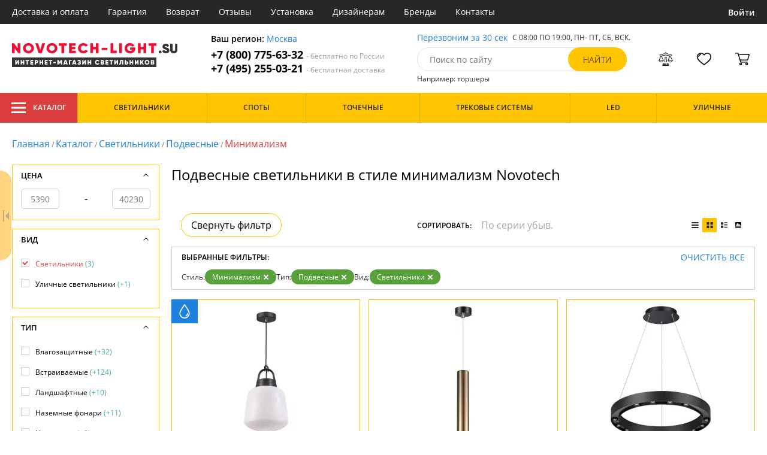

--- FILE ---
content_type: text/html; charset=utf8
request_url: https://novotech-light.su/podvesnye-svetilniki-v-stile-minimalizm/
body_size: 11580
content:
<!DOCTYPE html>
<html lang="ru">

<head>
  <meta charset="UTF-8">
  <meta name="viewport" content="width=device-width, initial-scale=1, shrink-to-fit=no">
  <title>Подвесные светильники Novotech в минималистическом стиле для Москвы</title>
<meta name="description" content="Все коллекции подвесных светильников Novotech в стиле минимализм. Лучшие цены в Москве">
<link rel="canonical" href="https://novotech-light.su/podvesnye-svetilniki-v-stile-minimalizm/">
  <meta name="robots" content="index,follow">


    <meta property="og:title" content="Подвесные светильники Novotech в минималистическом стиле для Москвы">
  <meta property="og:description" content="Все коллекции подвесных светильников Novotech в стиле минимализм. Лучшие цены в Москве">
  <meta property="og:type" content="website">
  <meta property="og:url" content="https://novotech-light.su/podvesnye-svetilniki-v-stile-minimalizm/">
  <meta property="og:image" content="https://novotech-light.su/resources/logo/novotech-light.svg">
  <meta property="og:site_name" content="https://novotech-light.su/">
  <meta property="og:locale" content="ru_RU">

    <meta name="twitter:card" content="summary">
  <meta property="twitter:domain" content="https://novotech-light.su/">
  <meta property="twitter:url" content="https://novotech-light.su/podvesnye-svetilniki-v-stile-minimalizm/">
  <meta name="twitter:title" content="Подвесные светильники Novotech в минималистическом стиле для Москвы">
  <meta name="twitter:description" content="Все коллекции подвесных светильников Novotech в стиле минимализм. Лучшие цены в Москве">
  <meta name="twitter:image" content="https://novotech-light.su/resources/logo/novotech-light.svg">

  <script type="application/ld+json">
    [
                {
        "@context": "http://schema.org",
        "@type": "Product",
        "name": "Уличный светильник подвесной Conte 370601",
        "description": "Уличный светильник подвесной Conte 370601",
        "image": "/photo/resize/nvl/catalog/main/a6e/a6e8b6a5-3dba-4876-9315-7c3e59516c80.webp",
        "sku": "370601",
        "brand": {
          "@type": "Brand",
          "name": "Novotech"
        },
        "productID": "172164",
        "countryOfOrigin": {
            "@type": "Country",
            "name": "Венгрия"
        },
                  "width": "25",
                          "height": "37",
                "offers": {
          "@type": "Offer",
          "priceCurrency": "RUB",
          "price": "8330",
                      "availability": "https://schema.org/InStock",
                    "itemCondition": "https://schema.org/NewCondition"
        }
      },
                {
        "@context": "http://schema.org",
        "@type": "Product",
        "name": "Подвесной светильник Alba 358989",
        "description": "Подвесной светильник Alba 358989",
        "image": "/photo/resize/nvl/catalog/main/8ea/8ea475df-bba5-4260-bbe7-5ff397c29fcf.webp",
        "sku": "358989",
        "brand": {
          "@type": "Brand",
          "name": "Novotech"
        },
        "productID": "290781",
        "countryOfOrigin": {
            "@type": "Country",
            "name": "Венгрия"
        },
                        "offers": {
          "@type": "Offer",
          "priceCurrency": "RUB",
          "price": "5390",
                      "availability": "https://schema.org/InStock",
                    "itemCondition": "https://schema.org/NewCondition"
        }
      },
                {
        "@context": "http://schema.org",
        "@type": "Product",
        "name": "Подвесной светильник Over 358798",
        "description": "Подвесной светильник Over 358798",
        "image": "/photo/resize/nvl/catalog/main/9b8/9b8e4680-c61b-4904-8470-b62df8477ab8.webp",
        "sku": "358798",
        "brand": {
          "@type": "Brand",
          "name": "Novotech"
        },
        "productID": "246992",
        "countryOfOrigin": {
            "@type": "Country",
            "name": "Венгрия"
        },
                        "offers": {
          "@type": "Offer",
          "priceCurrency": "RUB",
          "price": "40230",
                      "availability": "https://schema.org/BackOrder",
                    "itemCondition": "https://schema.org/NewCondition"
        }
      },
                {
        "@context": "http://schema.org",
        "@type": "Product",
        "name": "Подвесной светильник Over 358797",
        "description": "Подвесной светильник Over 358797",
        "image": "/photo/resize/nvl/catalog/main/f7b/f7b52248-8c67-4d23-bd7e-acce112d6b5d.webp",
        "sku": "358797",
        "brand": {
          "@type": "Brand",
          "name": "Novotech"
        },
        "productID": "247105",
        "countryOfOrigin": {
            "@type": "Country",
            "name": "Венгрия"
        },
                        "offers": {
          "@type": "Offer",
          "priceCurrency": "RUB",
          "price": "40230",
                      "availability": "https://schema.org/BackOrder",
                    "itemCondition": "https://schema.org/NewCondition"
        }
      }
      ]
  </script>

      <meta name="mobile-web-app-capable" content="yes">
    <meta name="apple-mobile-web-app-capable" content="yes">
    <meta name="application-name" content="novotech-light.su">
    <meta name="apple-mobile-web-app-title" content="novotech-light.su">
    <meta name="msapplication-starturl" content="/">
    <meta name="theme-color" content="#ffa800">

    <link rel="apple-touch-icon" href="/resources/favicons/novotech-light.su/apple-touch-icon.png">
    <link rel="icon" href="/resources/favicons/novotech-light.su/favicon.ico" sizes="any">
    <link rel="icon" href="/resources/favicons/novotech-light.su/icon.png" type="image/png">
    <link rel="manifest" href="/manifests/novotech-light.su.manifest.json">
  
      <meta name="yandex-verification" content="7fd60d9642d25973" />
  
      <meta name="google-site-verification" content="MSLGTTm1xEhOKeepzxuawzQIg__vz8KNlaIic1jFlMg" />
  
  <link rel= "preconnect" href="https://bx24.eurotok.ru">

  <link rel="preload" href='/tmpl/odeonlight/fonts/opensans/OpenSans-Light.woff2' as="font" type="font/woff2" crossorigin>
  <link rel="preload" href='/tmpl/odeonlight/fonts/opensans/OpenSans-LightItalic.woff2' as="font" type="font/woff2" crossorigin>
  <link rel="preload" href='/tmpl/odeonlight/fonts/opensans/OpenSans-Regular.woff2' as="font" type="font/woff2" crossorigin>
  <link rel="preload" href='/tmpl/odeonlight/fonts/opensans/OpenSans-Italic.woff2' as="font" type="font/woff2" crossorigin>
  <link rel="preload" href='/tmpl/odeonlight/fonts/opensans/OpenSans-Medium.woff2' as="font" type="font/woff2" crossorigin>
  <link rel="preload" href='/tmpl/odeonlight/fonts/opensans/OpenSans-MediumItalic.woff2' as="font" type="font/woff2" crossorigin>
  <link rel="preload" href='/tmpl/odeonlight/fonts/opensans/OpenSans-SemiBold.woff2' as="font" type="font/woff2" crossorigin>
  <link rel="preload" href='/tmpl/odeonlight/fonts/opensans/OpenSans-SemiBoldItalic.woff2' as="font" type="font/woff2" crossorigin>
  <link rel="preload" href='/tmpl/odeonlight/fonts/opensans/OpenSans-Bold.woff2' as="font" type="font/woff2" crossorigin>
  <link rel="preload" href='/tmpl/odeonlight/fonts/opensans/OpenSans-BoldItalic.woff2' as="font" type="font/woff2" crossorigin>
  <link rel="preload" href='/tmpl/odeonlight/fonts/opensans/OpenSans-ExtraBold.woff2' as="font" type="font/woff2" crossorigin>
  <link rel="preload" href='/tmpl/odeonlight/fonts/opensans/OpenSans-ExtraBoldItalic.woff2' as="font" type="font/woff2" crossorigin>

  <link rel="stylesheet" href="/tmpl/odeonlight/styles/fonts.css">

    
      <link rel="stylesheet" href="/tmpl/odeonlight/styles/bundle/vendors-styles.min.css?v=1764347290875">
    <link rel="stylesheet" href="/tmpl/odeonlight/styles/bundle/main-styles.min.css?v=1764347290875">
    <link rel="stylesheet" href="/tmpl/odeonlight/styles/bundle/icons.min.css?v=1764347290875">
      <link rel="stylesheet" type="text/css" href="/tmpl/odeonlight/styles/seo.catalog.css">

        <link rel="stylesheet" type="text/css" href="/tmpl/odeonlight/styles/bundle/catalog-styles.min.css?v=1764347290875">
  
  <script type="application/ld+json">
    [
          {
        "@context": "https://schema.org",
        "@type": "BreadcrumbList",
        "itemListElement": [
                      {
              "@type": "ListItem",
              "position": 1,
              "name": "Главная",
              "item": "/"
            },
                      {
              "@type": "ListItem",
              "position": 2,
              "name": "Каталог",
              "item": "/catalog/"
            },
                      {
              "@type": "ListItem",
              "position": 3,
              "name": "Светильники",
              "item": "/svetilniki/"
            },
                      {
              "@type": "ListItem",
              "position": 4,
              "name": "Подвесные",
              "item": "/podvesnye-svetilniki/"
            },
                      {
              "@type": "ListItem",
              "position": 5,
              "name": "Минимализм",
              "item": "/podvesnye-svetilniki-v-stile-minimalizm/"
            }
                  ]
      },
        {
      "@context": "https://schema.org",
      "@type": "Organization",
      "url": "https://novotech-light.su/",
      "logo": "https://novotech-light.su/resources/logo/novotech-light.svg"
    },
    {
      "@context": "http://schema.org",
      "@type": "LocalBusiness",
      "name": "https://novotech-light.su/",
      "telephone": ["+78007756332", "+74952550321"],
      "openingHours": [
          "Mo-Fr 8:00-19:00",
          "Sa-Su 8:00-19:00"
      ],
      "address": "105264, г.Москва,Измайловский бульвар, д.55, офис 38"
    }]
  </script>
</head>

<body data-worktimenow="0">
  <header class="header">
    <div class="header-top js_headerTop">
    <div class="wrap-big wrap-header-top">
      <button class="button header-top__button-menu js_headerTopBtn ">
        <i class="icon icon-menu-white"></i>
      </button>
      <ul class="header-top-list">
        <li class="header-top-item">
                      <span class="header-top__link" onclick="return g('/delivery/');">Доставка и оплата</span>
                  </li>
        <li class="header-top-item">
                      <span class="header-top__link" onclick="return g('/guarantees/');">Гарантия</span>
                  </li>
        <li class="header-top-item">
                      <span class="header-top__link" onclick="return g('/refund/');">Возврат</span>
                  </li>
                          <li class="header-top-item">
                          <span class="header-top__link" onclick="return g('/feedback/');">Отзывы</span>
                      </li>
                <li class="header-top-item">
                      <span class="header-top__link" onclick="return g('/mount/');">Установка</span>
                  </li>
        <li class="header-top-item">
                      <span class="header-top__link" onclick="return g('/wholesaler/');">Дизайнерам</span>
                  </li>
        <li class="header-top-item">
                      <span class="header-top__link" onclick="return g('/producers/');">Бренды</span>
                  </li>
        <li class="header-top-item">
                      <span class="header-top__link" onclick="return g('/contact/');">Контакты</span>
                  </li>
      </ul>
                <div class="header-top__login">
            <button
            type="button"
            class="button header-top__btn header-top__btn--login js_btnPopupShow"
            data-popup="login"
          >
            Войти
          </button>
        </div>
          </div>
  </div>
  <div class="wrap-big header-body">
    <a href="/" class="header-logo">
      <img src="https://novotech-light.su/resources/logo/novotech-light.svg" alt="Логотип novotech-light.su" title="Логотип novotech-light.su" class="header-logo__image">
    </a>
    <div class="header-contacts">
      <div class="header-contacts__text">
        Ваш регион: <button class="link js_btnPopupShow js_region" data-popup="city">Москва</button>
      </div>
      <a href="tel:+78007756332" class="header-contacts__phone">
        +7 (800) 775-63-32
        <span class="header-contacts__phone-span">- бесплатно по России</span>
      </a>
      <a href="tel:+74952550321" class="header-contacts__phone">
        +7 (495) 255-03-21
        <span class="header-contacts__phone-span">- бесплатная доставка</span>
      </a>
    </div>
    <div class="header-search">
      <div class="header-search-top">
        <button class="link" >Перезвоним за 30 сек</button>
        <span class="header-search__text">С 08:00 ПО 19:00, ПН- ПТ, <span class="s-do-td-red">СБ, ВСК</span>.</span>
      </div>

      <form class="header-search-body" action="/catalog/">
        <div class="input-with-btn">
          <input
            type="text"
            class="header-search__input "
            placeholder="Поиск по сайту"
            autocomplete="off"
            name="q"
          >
          <input type="submit" class="button button-primary" value="найти" disabled>
        </div>
      </form>

      <div class="header-search-bottom">
        <span class="header-search-bottom__text">Например: торшеры</span>
      </div>
    </div>
    <ul class="header-actions">
      <li class="header-actions-item header-actions-item--mobile">
        <button type="button" class="button js_btnSearchShow" data-popup="search">
          <i class="icon icon-search"></i>
        </button>
        <div class="header-search js_headerSearchMobile hidden">
          <form class="header-search-body" action="/catalog/">
            <div class="input-with-btn">
              <input type="text" class="header-search__input js_searchInput" placeholder="Поиск по сайту" autocomplete="off" name="q">
              <button type="submit" class="button button-primary">найти<i class="icon icon-search"></i></button>
            </div>
          </form>
          <button type="button" class="button header-search__close js_btnSearchHide">
            <i class="icon icon-close"></i>
          </button>
        </div>
      </li>
            <li class="header-actions-item header-actions-item--mobile">
        <button type="button" class="button js_btnPopupShow" data-popup="login">
          <i class="icon icon-avatar"></i>
        </button>
      </li>
            <li class="header-actions-item dropdown-action header-actions-item--desktop-only">
        <button type="button" class="header-actions__btn">
          <i class="icon icon-compare"></i>
          <span class="header-actions__count js_compareAmount"></span>
        </button>
              </li>
      <li class="header-actions-item dropdown-action header-actions-item--desktop-only">
        <button type="button" class="header-actions__btn">
          <i class="icon icon-fav"></i>
          <span class="header-actions__count js_favoriteAmount"></span>
        </button>
              </li>
      <li class="header-actions-item dropdown-action header-actions-item--desktop-only">
        <button type="button" class="header-actions__btn">
          <i class="icon icon-cart"></i>
          <span class="header-actions__count js_basketAmount">
            
          </span>
        </button>
              </li>
    </ul>
  </div>
    <div class="menu-container">
      <div class="main-menu__background-box visually-hidden"></div>
      <div class="main-menu visually-hidden">

          <div class="left-menu">
              <div class="left-menu__title">Главное меню
                  <button class="main-menu__close-button-mobile js-menu-close-button"><i class="icon icon-big-x"></i></button>
              </div>
              <ul class="left-menu__list">
                                </ul>
              <ul class="left-menu__info-block">
                  <li><a href="/">Главная</a></li>
                  <li><a href="/delivery/">Доставка и оплата</a></li>
                  <li><a href="/guarantees/">Гарантия</a></li>
                  <li><a href="/refund/">Возврат</a></li>
                                                        <li><a href="/feedback/">Отзывы</a></li>
                                    <li><a href="/mount/">Установка</a></li>
                  <li><a href="/wholesaler/">Дизайнерам</a></li>
                  <li><a href="/producers/">Бренды</a></li>
                  <li><a href="/contact/">Контакты</a></li>
                                </ul>
              <div class="left-menu__contacts">
                  <a href="/" class="header-logo">
                    <img src="https://novotech-light.su/resources/logo/novotech-light.svg" alt="Логотип novotech-light.su" title="Логотип novotech-light.su" class="header-logo__image">
                  </a>
                  <div class="header-contacts__text">
                    Ваш регион: <button class="link js_btnPopupShow js_region js-menu-close-button" data-popup="city">Москва</button>
                  </div>
                  <a href="tel:+78007756332" class="header-contacts__phone">
                    +7 (800) 775-63-32
                    <span class="header-contacts__phone-span">- бесплатно по России</span>
                  </a>
                  <a href="tel:+74952550321" class="header-contacts__phone">
                    +7 (495) 255-03-21
                    <span class="header-contacts__phone-span">- бесплатная доставка</span>
                  </a>
              </div>
              <div class="margin-box margin-box--grey"></div>
          </div>
          
          <button class="main-menu__close-button js-menu-close-button"><i class="icon icon-big-x"></i></button>
      </div>
  </div>
  <div class="header-bottom">
        <div class="header-bottom-menu">
      <div class="header-bottom-menu-contacts">
        <div class="header-bottom-menu-contacts-links">
          <a
            href="tel:+78007756332"
            class="header-bottom-menu-contacts__link"
          >
            +7 (800) 775-63-32
          </a>
          <a
            href="tel:+74952550321"
            class="header-bottom-menu-contacts__link"
          >
            +7 (495) 255-03-21
          </a>
        </div>
        <div class="header-bottom-menu-contacts-cont">
          <div class="header-bottom-menu-contacts__text">
            - бесплатно по России
          </div>
          <button class="link" >Перезвоним за 30 сек</button>
        </div>
      </div>
    </div>
        <div class="header-bottom__menu-container wrap-huge">
      <div class="header-nav-item header-nav-item--catalog ">
        <button class="header-nav__link">
          <i class="icon icon-menu-white"></i>
          Каталог
          </button>
        </div>
      <ul class="header-nav js_headerNav">
      
        
        
        <li class="header-nav-item header-nav-item--empty">
                      <div class="header-nav__link js_header-nav__link">
              Светильники
              <i class="icon icon-arrow"></i>
            </div>
          
                  </li>
      
        
        
        <li class="header-nav-item header-nav-item--empty">
                      <div class="header-nav__link js_header-nav__link">
              Споты
              <i class="icon icon-arrow"></i>
            </div>
          
                  </li>
      
        
        
        <li class="header-nav-item header-nav-item--empty">
                      <div class="header-nav__link js_header-nav__link">
              Точечные
              <i class="icon icon-arrow"></i>
            </div>
          
                  </li>
      
        
        
        <li class="header-nav-item header-nav-item--empty">
                      <div class="header-nav__link js_header-nav__link">
              Трековые системы
              <i class="icon icon-arrow"></i>
            </div>
          
                  </li>
      
        
        
        <li class="header-nav-item header-nav-item--empty">
                      <div class="header-nav__link js_header-nav__link">
              LED
              <i class="icon icon-arrow"></i>
            </div>
          
                  </li>
      
        
        
        <li class="header-nav-item header-nav-item--empty">
                      <div class="header-nav__link js_header-nav__link">
              Уличные
              <i class="icon icon-arrow"></i>
            </div>
          
                  </li>
          </ul>
    </div>
  </div>
</header>
<header class="header-fixed bg-gray100 js_headerFixed hidden">
  <div class="wrap-big header-fixed-wrap">
    <div class="header-catalog">
      <div class="header-nav-item ">
        <button class="header-nav__link">
          <i class="icon icon-menu-white"></i>
          Каталог
        </button>
      </div>
    </div>
    <div class="header-contacts">
      <a href="tel:+78007756332" class="header-contacts__phone">
        +7 (800) 775-63-32
        <span class="header-contacts__phone-span">- бесплатно по России</span>
      </a>
      <a href="tel:+74952550321" class="header-contacts__phone">
        +7 (495) 255-03-21
        <span class="header-contacts__phone-span">- бесплатная доставка</span>
      </a>
    </div>
    <div class="header-search">
      <form class="header-search-body" action="/catalog/">
        <div class="input-with-btn">
          <input type="text" class="header-search__input " placeholder="Поиск по сайту" autocomplete="off" name="q">
          <input type="submit" class="button button-primary" value="найти" disabled>
        </div>
      </form>
    </div>
    <ul class="header-actions">
      <li class="header-actions-item dropdown-action">
        <button class="header-actions__btn">
          <i class="icon icon-compare"></i>
          <span class="header-actions__count js_compareAmount"></span>
        </button>
              </li>
      <li class="header-actions-item dropdown-action">
        <button class="header-actions__btn">
          <i class="icon icon-fav"></i>
          <span class="header-actions__count js_favoriteAmount"></span>
        </button>
              </li>
      <li class="header-actions-item dropdown-action">
        <button class="header-actions__btn">
          <i class="icon icon-cart"></i>
          <span class="header-actions__count js_basketAmount"></span>
        </button>
              </li>
    </ul>
  </div>
</header>
<header class="header header--mobile">
  <div class="wrap-big header-body">
    <ul class="header-actions">
      <li class="header-actions-item">
        <button class="button header-top__button-menu js_headerTopBtn ">
          <i class="icon icon-menu-white"></i>
        </button>
      </li>
      <li class="header-actions-item">
        <button class="header-actions__btn" >
          <i class="icon icon-compare"></i>
          <span class="header-actions__count js_compareAmount"></span>
        </button>
      </li>
      <li class="header-actions-item">
        <button class="button" >
          <i class="icon icon-eye-black"></i>
        </button>
      </li>
      <li class="header-actions-item">
        <button class="header-actions__btn" >
          <i class="icon icon-fav"></i>
          <span class="header-actions__count js_favoriteAmount"></span>
        </button>
      </li>
      <li class="header-actions-item">
        <button class="header-actions__btn" >
          <i class="icon icon-cart"></i>
          <span class="header-actions__count js_basketAmount">
            
          </span>
        </button>
      </li>
    </ul>
  </div>
</header>  <main>
  <div class="content wrap-big">
  			<div class="breadcrumbs">
				                            <a href="/" class="link breadcrumbs__link">Главная</a> /
        		  				                            <a href="/catalog/" class="link breadcrumbs__link">Каталог</a> /
        		  				                            <a href="/svetilniki/" class="link breadcrumbs__link">Светильники</a> /
        		  				                            <a href="/podvesnye-svetilniki/" class="link breadcrumbs__link">Подвесные</a> /
        		  				  		    <span class="breadcrumbs__link">Минимализм</span>
      				</div>
	
  <div class="catalog-wrap">

          <div class="js_filterArrowCloseOpen prevent-select"></div>
    
    <div  id="content" class="catalog-content">
      <div class="catalog-content-top">
        
        <div class="catalog-desc">
          <h1 class="catalog-desc__title">Подвесные светильники в стиле минимализм Novotech</h1>
        </div>

              </div>
      <div class="js_div-before-sticky-content"></div>
      <div class="catalog-sort">
                  <button class="button catalog-filter-switch-button prevent-select">Свернуть фильтр</button>
          <div class="catalog-sort-select">
            <p class="catalog-sort-select__label">Сортировать:</p>
            <select
              class="select js_select"
              data-type="sort"
              disabled            >
                            <option
                class="js_selectOption"
                data-sort-mode="sort"
                data-sort="pa"
                value="По цене возр."
                              >
                По цене возр.
              </option>
                            <option
                class="js_selectOption"
                data-sort-mode="sort"
                data-sort="pd"
                value="По цене убыв."
                              >
                По цене убыв.
              </option>
                            <option
                class="js_selectOption"
                data-sort-mode="sort"
                data-sort="sa"
                value="По серии возр."
                              >
                По серии возр.
              </option>
                            <option
                class="js_selectOption"
                data-sort-mode="sort"
                data-sort="sd"
                value="По серии убыв."
                selected              >
                По серии убыв.
              </option>
            </select>

          </div>

                            
          <div class="catalog-sort-view js_catalogSortView">
            <button class="button " data-mode="list" rel="nofollow" >
              <i class="icon icon-list"></i>
            </button>
            <button class="button button--active" data-mode="tile" rel="nofollow" >
              <i class="icon icon-tile"></i>
            </button>
            <button class="button " data-mode="tileList" rel="nofollow" >
              <i class="icon icon-tileList"></i>
            </button>
            <button class="button " data-mode="photo" rel="nofollow" >
              <i class="icon icon-photo"></i>
            </button>
          </div>
        </div>
      <div class="catalog-selected-filters-wrap js_catalogSelectedFiltersWrap">
                  <div class="catalog-selected-filters js_catalogSelectedFilters">
            <div class="catalog-selected-filters-header">
              <p class="catalog-selected-filters__title">Выбранные фильтры:</p>
              <button class="button link link--upper" onclick="return g('/catalog');">Очистить все</button>
            </div>
              <ul class="catalog-selected-filters-list">
          <li class="catalog-selected-filters-item">
      <p class="catalog-selected-filters-item__label">Стиль:</p>
            <button class="button tag js_tag prevent-select" data-url="/podvesnye-svetilniki/" onclick="onSelectedFilterBtnClick(this)">
        Минимализм
        <i class="icon icon-close icon-close--white"></i>
      </button>
          </li>
              <li class="catalog-selected-filters-item">
      <p class="catalog-selected-filters-item__label">Тип:</p>
            <button class="button tag js_tag prevent-select" data-url="/catalog/stil=%D0%9C%D0%B8%D0%BD%D0%B8%D0%BC%D0%B0%D0%BB%D0%B8%D0%B7%D0%BC;vid=%D0%A1%D0%B2%D0%B5%D1%82%D0%B8%D0%BB%D1%8C%D0%BD%D0%B8%D0%BA%D0%B8/" onclick="onSelectedFilterBtnClick(this)">
        Подвесные
        <i class="icon icon-close icon-close--white"></i>
      </button>
          </li>
              <li class="catalog-selected-filters-item">
      <p class="catalog-selected-filters-item__label">Вид:</p>
            <button class="button tag js_tag prevent-select" data-url="/catalog/stil=%D0%9C%D0%B8%D0%BD%D0%B8%D0%BC%D0%B0%D0%BB%D0%B8%D0%B7%D0%BC;tip=%D0%9F%D0%BE%D0%B4%D0%B2%D0%B5%D1%81%D0%BD%D1%8B%D0%B5/" onclick="onSelectedFilterBtnClick(this)">
        Светильники
        <i class="icon icon-close icon-close--white"></i>
      </button>
          </li>
        </ul>

            <button class="catalog-selected-filters__show-more">
              <i class="icon icon-circle-down-arrow"></i>
            </button>
          </div>
              </div>
      <div class="js_catalog">
        <div class="catalog-list catalog-list--tile js_catalogList">
                            
                    
<div
  class="product-card product-card--tile js_productCard" data-gid="172164"
    >
  <div class="product-card-header">
          <a href="https://novotech-light.su/novotech-370601.html">
        <img loading="lazy" src="/photo/resize/nvl/catalog/main/a6e/a6e8b6a5-3dba-4876-9315-7c3e59516c80.webp" alt="Уличный светильник подвесной Conte 370601 купить с доставкой по России" title="Уличный светильник подвесной Conte 370601 купить с доставкой по России">
      </a>
    
    <div class="product-card-mark-list">
                                    <div class="product-card-mark-item product-card-mark-item--blue">
        <p class="product-card-mark-item__label">
          <i class="icon icon-drop"></i>
        </p>
      </div>
                </div>
  </div>
  <div class="product-card-body">
    <div class="product-card-body-top">
      <span class="product-card-body-top__article">370601</span>
      <span class="product-card-body-top__code">172164</span>
    </div>

          <a href="https://novotech-light.su/novotech-370601.html"  class="product-card__title">Уличный светильник подвесной Conte 370601</a>
        <div class="product-card-body-bottom">
      <div class="product-card-body-bottom__link">
        Novotech (Венгрия)      </div>
            <span class="product-card-count">
      <i class="icon icon-check"></i>
      29 шт.
    </span>
  
    </div>
  </div>
  <div class="product-card-footer">
              <span class="product-card__price">8 330 ₽</span>
              <button
          class="button button-secondary"
                  >
          В корзину
          <i class="icon icon-cart"></i>
        </button>
            </div>
      <div class="product-card-actions">
                </div>
  </div>

                            
                    
<div
  class="product-card product-card--tile js_productCard" data-gid="290781"
    >
  <div class="product-card-header">
          <a href="https://novotech-light.su/novotech-358989.html">
        <img loading="lazy" src="/photo/resize/nvl/catalog/main/8ea/8ea475df-bba5-4260-bbe7-5ff397c29fcf.webp" alt="Подвесной светильник Alba 358989 купить с доставкой по России" title="Подвесной светильник Alba 358989 купить с доставкой по России">
      </a>
    
    <div class="product-card-mark-list">
                                        </div>
  </div>
  <div class="product-card-body">
    <div class="product-card-body-top">
      <span class="product-card-body-top__article">358989</span>
      <span class="product-card-body-top__code">290781</span>
    </div>

          <a href="https://novotech-light.su/novotech-358989.html"  class="product-card__title">Подвесной светильник Alba 358989</a>
        <div class="product-card-body-bottom">
      <div class="product-card-body-bottom__link">
        Novotech (Венгрия)      </div>
            <span class="product-card-count">
      <i class="icon icon-check"></i>
      87 шт.
    </span>
  
    </div>
  </div>
  <div class="product-card-footer">
              <span class="product-card__price">5 390 ₽</span>
              <button
          class="button button-secondary"
                  >
          В корзину
          <i class="icon icon-cart"></i>
        </button>
            </div>
      <div class="product-card-actions">
                </div>
  </div>

                            
                    
<div
  class="product-card product-card--tile js_productCard" data-gid="246992"
    >
  <div class="product-card-header">
          <a href="https://novotech-light.su/novotech-358798.html">
        <img loading="lazy" src="/photo/resize/nvl/catalog/main/9b8/9b8e4680-c61b-4904-8470-b62df8477ab8.webp" alt="Подвесной светильник Over 358798 купить с доставкой по России" title="Подвесной светильник Over 358798 купить с доставкой по России">
      </a>
    
    <div class="product-card-mark-list">
                                        </div>
  </div>
  <div class="product-card-body">
    <div class="product-card-body-top">
      <span class="product-card-body-top__article">358798</span>
      <span class="product-card-body-top__code">246992</span>
    </div>

          <a href="https://novotech-light.su/novotech-358798.html"  class="product-card__title">Подвесной светильник Over 358798</a>
        <div class="product-card-body-bottom">
      <div class="product-card-body-bottom__link">
        Novotech (Венгрия)      </div>
            <span class="product-card-count">
      <i class="icon icon-check"></i>
      По запросу
    </span>
  
    </div>
  </div>
  <div class="product-card-footer">
              <span class="product-card__price">40 230 ₽</span>
            </div>
      <div class="product-card-actions">
                </div>
  </div>

                            
                    
<div
  class="product-card product-card--tile js_productCard" data-gid="247105"
    >
  <div class="product-card-header">
          <a href="https://novotech-light.su/novotech-358797.html">
        <img loading="lazy" src="/photo/resize/nvl/catalog/main/f7b/f7b52248-8c67-4d23-bd7e-acce112d6b5d.webp" alt="Подвесной светильник Over 358797 купить с доставкой по России" title="Подвесной светильник Over 358797 купить с доставкой по России">
      </a>
    
    <div class="product-card-mark-list">
                                        </div>
  </div>
  <div class="product-card-body">
    <div class="product-card-body-top">
      <span class="product-card-body-top__article">358797</span>
      <span class="product-card-body-top__code">247105</span>
    </div>

          <a href="https://novotech-light.su/novotech-358797.html"  class="product-card__title">Подвесной светильник Over 358797</a>
        <div class="product-card-body-bottom">
      <div class="product-card-body-bottom__link">
        Novotech (Венгрия)      </div>
            <span class="product-card-count">
      <i class="icon icon-check"></i>
      По запросу
    </span>
  
    </div>
  </div>
  <div class="product-card-footer">
              <span class="product-card__price">40 230 ₽</span>
            </div>
      <div class="product-card-actions">
                </div>
  </div>

                </div>
      </div>
      <div class="js_pagin">
            </div>    
    
      
                </div>

          <div class="filter-wrapper" >
              <div class="filters js_filters loading" data-max-product-status="3">
                                                                                                                                                                                                                  
                                          <div class="filter-block js_filterBlock filter-block--open">
    <p class="filter__title js_filterTitle">
      Цена
      <i class="icon icon-arrow"></i>
    </p>
    <div class="filter-content">
      <div class="filter-content-price">
        <input type="text" class="price__input js_filterInput" name="squareFrom" id="sli_PRICE_1" placeholder="5390" value="">
        -
        <input type="text" class="price__input js_filterInput" name="squareTo" id="sli_PRICE_2" placeholder="40230" value="">
      </div>
    </div>
  </div>

                                                                                                                                                                                                                                                                                                                                                                                                                                                                                                                                                                                                                                                                                                                                                                                                                                                                                                                                                                                                                                                                                                                                                                                                                                                                                                                                                                                                                                                                                                                                                                                                                                                                                                                                                                                                                                                                                                                                                                                                                                                                                                                                                                                                                                                                                                                                                                                                                                                                                                                                                                                                                                                                                                                                                                                                                                                                                    <div
      class="filter-block js_filterBlock filter-block--open"
      ftype="0"
      fname="vid"
      fcount="12"
    >
      <p class="filter__title js_filterTitle">
        Вид
        <i class="icon icon-arrow"></i>
      </p>
      <div class="filter-content filter-content-checkbox">
        <ul class="filter-list scrollbar scrollbar--orange">
                                                                                                                                                                                                                                                                                                                                                                                                                                                          <li class="filter-item js_filterItem ">
              <div class="checkbox">
                <input
                  class="checkbox__input js_filterCheckbox"  checked                  id="sli_vid_5"
                  data-filter-code="vid"
                  fname="Светильники"
                  type="checkbox"
                >
                <label for="sli_vid_5" class="checkbox__label">
                  Светильники <span class="js_count text-green"> (3) </span>
                </label>
              </div>
            </li>
                                                                                                                                                                                                                                                                                                                                                                                                <li class="filter-item js_filterItem ">
              <div class="checkbox">
                <input
                  class="checkbox__input js_filterCheckbox"                   id="sli_vid_10"
                  data-filter-code="vid"
                  fname="Уличные светильники"
                  type="checkbox"
                >
                <label for="sli_vid_10" class="checkbox__label">
                  Уличные светильники <span class="js_count text-green"> (+1) </span>
                </label>
              </div>
            </li>
                                                                                                                  </ul>
      </div>
    </div>
  
                                                                                                                                                                                                                                                                                                                                                                                                                                                                                                                                                                                                                                                                                                                                                                                                                                                                                                                                                                                                                                                                                                                                                                                                                                                                                                                                                                                                                                                                                                                                                                                                                                                                                                                                                                                                                                                                                                                                                                                                                                                                                                                                                                                                                                                                                                                                                                                                                                                                                                                                                                                                                                                                                                                                                                                                                                                                                                                                                                                                                                                                                                                                                                                                                                                                                                                                                                                                                                                                                                                                                                                                                                                                                                                                                                                                                                                                                                                                                                                                                                                                                                                                                                                                                                                                                                                                                                                                                                                                                                                                                                                                                                                                                                                                                                                                                                                                                                                                                                                                                                                                                                                      <div
      class="filter-block js_filterBlock filter-block--open"
      ftype="0"
      fname="tip"
      fcount="59"
    >
      <p class="filter__title js_filterTitle">
        Тип
        <i class="icon icon-arrow"></i>
      </p>
      <div class="filter-content filter-content-checkbox">
        <ul class="filter-list scrollbar scrollbar--orange">
                                                                                                                                                                                                                                                                                                                                                                                  <li class="filter-item js_filterItem ">
              <div class="checkbox">
                <input
                  class="checkbox__input js_filterCheckbox"                   id="sli_tip_4"
                  data-filter-code="tip"
                  fname="Влагозащитные"
                  type="checkbox"
                >
                <label for="sli_tip_4" class="checkbox__label">
                  Влагозащитные <span class="js_count text-green"> (+32) </span>
                </label>
              </div>
            </li>
                                                                                                                                                                        <li class="filter-item js_filterItem ">
              <div class="checkbox">
                <input
                  class="checkbox__input js_filterCheckbox"                   id="sli_tip_6"
                  data-filter-code="tip"
                  fname="Встраиваемые"
                  type="checkbox"
                >
                <label for="sli_tip_6" class="checkbox__label">
                  Встраиваемые <span class="js_count text-green"> (+124) </span>
                </label>
              </div>
            </li>
                                                                                                                                                                                                                                                                                                                                                                                                                                                                                                                                                                                                                                                                                                                                                                                                                                                                                                                                                                                                                                                                                                                                                                                                                                                                                                                                                                        <li class="filter-item js_filterItem ">
              <div class="checkbox">
                <input
                  class="checkbox__input js_filterCheckbox"                   id="sli_tip_24"
                  data-filter-code="tip"
                  fname="Ландшафтные"
                  type="checkbox"
                >
                <label for="sli_tip_24" class="checkbox__label">
                  Ландшафтные <span class="js_count text-green"> (+10) </span>
                </label>
              </div>
            </li>
                                                                                                                                                                                                                                                                                                                        <li class="filter-item js_filterItem ">
              <div class="checkbox">
                <input
                  class="checkbox__input js_filterCheckbox"                   id="sli_tip_28"
                  data-filter-code="tip"
                  fname="Наземные фонари"
                  type="checkbox"
                >
                <label for="sli_tip_28" class="checkbox__label">
                  Наземные фонари <span class="js_count text-green"> (+11) </span>
                </label>
              </div>
            </li>
                                                                                                                                                                                                                                                <li class="filter-item js_filterItem ">
              <div class="checkbox">
                <input
                  class="checkbox__input js_filterCheckbox"                   id="sli_tip_31"
                  data-filter-code="tip"
                  fname="Настенные"
                  type="checkbox"
                >
                <label for="sli_tip_31" class="checkbox__label">
                  Настенные <span class="js_count text-green"> (+9) </span>
                </label>
              </div>
            </li>
                                                                                                                                                                        <li class="filter-item js_filterItem ">
              <div class="checkbox">
                <input
                  class="checkbox__input js_filterCheckbox"  checked                  id="sli_tip_33"
                  data-filter-code="tip"
                  fname="Подвесные"
                  type="checkbox"
                >
                <label for="sli_tip_33" class="checkbox__label">
                  Подвесные <span class="js_count text-green"> (4) </span>
                </label>
              </div>
            </li>
                                                                                                                                                                                                                                                <li class="filter-item js_filterItem ">
              <div class="checkbox">
                <input
                  class="checkbox__input js_filterCheckbox"                   id="sli_tip_36"
                  data-filter-code="tip"
                  fname="Подсветка объектов"
                  type="checkbox"
                >
                <label for="sli_tip_36" class="checkbox__label">
                  Подсветка объектов <span class="js_count text-green"> (+42) </span>
                </label>
              </div>
            </li>
                                                                                                <li class="filter-item js_filterItem ">
              <div class="checkbox">
                <input
                  class="checkbox__input js_filterCheckbox"                   id="sli_tip_37"
                  data-filter-code="tip"
                  fname="Потолочные"
                  type="checkbox"
                >
                <label for="sli_tip_37" class="checkbox__label">
                  Потолочные <span class="js_count text-green"> (+6) </span>
                </label>
              </div>
            </li>
                                                                                                <li class="filter-item js_filterItem ">
              <div class="checkbox">
                <input
                  class="checkbox__input js_filterCheckbox"                   id="sli_tip_38"
                  data-filter-code="tip"
                  fname="Прожекторы"
                  type="checkbox"
                >
                <label for="sli_tip_38" class="checkbox__label">
                  Прожекторы <span class="js_count text-green"> (+1) </span>
                </label>
              </div>
            </li>
                                                                                                                                                                                                                                                                                                                                                                                                                                                                                                                                                                                                                                                                                                                                                                                                                                                                                                                                                                                                                                                                                                                                                                                                                        <li class="filter-item js_filterItem ">
              <div class="checkbox">
                <input
                  class="checkbox__input js_filterCheckbox"                   id="sli_tip_54"
                  data-filter-code="tip"
                  fname="Фасадные"
                  type="checkbox"
                >
                <label for="sli_tip_54" class="checkbox__label">
                  Фасадные <span class="js_count text-green"> (+32) </span>
                </label>
              </div>
            </li>
                                                                                                <li class="filter-item js_filterItem ">
              <div class="checkbox">
                <input
                  class="checkbox__input js_filterCheckbox"                   id="sli_tip_55"
                  data-filter-code="tip"
                  fname="Фонари"
                  type="checkbox"
                >
                <label for="sli_tip_55" class="checkbox__label">
                  Фонари <span class="js_count text-green"> (+4) </span>
                </label>
              </div>
            </li>
                                                                                                                                                                                                                                                                  </ul>
      </div>
    </div>
  
                                                                                                                                                                                                                                                                                                                                                                                                                                                                                                                                                                                                                                                                                                                                                                                                                                                                                                                                                                                                                                                                                                                                                                                                                                                                                                                                                                                                                                                                                                                                                                                                                            <div
      class="filter-block js_filterBlock filter-block--open"
      ftype="0"
      fname="stil"
      fcount="16"
    >
      <p class="filter__title js_filterTitle">
        Стиль
        <i class="icon icon-arrow"></i>
      </p>
      <div class="filter-content filter-content-checkbox">
        <ul class="filter-list scrollbar scrollbar--orange">
                                                                                                                                                                                                                                                                                                                                                                                                                                                                                                                                  <li class="filter-item js_filterItem ">
              <div class="checkbox">
                <input
                  class="checkbox__input js_filterCheckbox"  checked                  id="sli_stil_6"
                  data-filter-code="stil"
                  fname="Минимализм"
                  type="checkbox"
                >
                <label for="sli_stil_6" class="checkbox__label">
                  Минимализм <span class="js_count text-green"> (4) </span>
                </label>
              </div>
            </li>
                                                                                                <li class="filter-item js_filterItem ">
              <div class="checkbox">
                <input
                  class="checkbox__input js_filterCheckbox"                   id="sli_stil_7"
                  data-filter-code="stil"
                  fname="Модерн"
                  type="checkbox"
                >
                <label for="sli_stil_7" class="checkbox__label">
                  Модерн <span class="js_count text-green"> (+25) </span>
                </label>
              </div>
            </li>
                                                                                                                                                                        <li class="filter-item js_filterItem ">
              <div class="checkbox">
                <input
                  class="checkbox__input js_filterCheckbox"                   id="sli_stil_9"
                  data-filter-code="stil"
                  fname="Скандинавский"
                  type="checkbox"
                >
                <label for="sli_stil_9" class="checkbox__label">
                  Скандинавский <span class="js_count text-green"> (+1) </span>
                </label>
              </div>
            </li>
                                                                                                <li class="filter-item js_filterItem ">
              <div class="checkbox">
                <input
                  class="checkbox__input js_filterCheckbox"                   id="sli_stil_10"
                  data-filter-code="stil"
                  fname="Современный"
                  type="checkbox"
                >
                <label for="sli_stil_10" class="checkbox__label">
                  Современный <span class="js_count text-green"> (+29) </span>
                </label>
              </div>
            </li>
                                                                                                <li class="filter-item js_filterItem ">
              <div class="checkbox">
                <input
                  class="checkbox__input js_filterCheckbox"                   id="sli_stil_11"
                  data-filter-code="stil"
                  fname="Техно"
                  type="checkbox"
                >
                <label for="sli_stil_11" class="checkbox__label">
                  Техно <span class="js_count text-green"> (+125) </span>
                </label>
              </div>
            </li>
                                                                                                                                                                                                                                                                                                                                          </ul>
      </div>
    </div>
  
                                                                                              <div class="filter-block js_filterBlock js_filterCheckEmptySubBlock">
    <p class="filter__title js_filterTitle">
      Размеры
      <i class="icon icon-arrow"></i>
    </p>
    <div class="filter-content filter-content-sizes">
      <ul class="filter-list">
                                                                                    <li class="filter-item js_filterItem" ftype="1" fname="properties.vysota,_sm" min="6" max="224" smin="6" smax="224">
              <p class="filter-item__label">Высота, см</p>
              <input type="text" class="filter-item__input js_filterInput" name="inp" id="sli_properties.vysota,_sm_1" placeholder="6">
              -
              <input type="text" class="filter-item__input js_filterInput" name="inp" id="sli_properties.vysota,_sm_2" placeholder="224">
            </li>
                                                                                                                                  <li class="filter-item js_filterItem" ftype="1" fname="properties.dlina_podvesa,_sm" min="200" max="200" smin="200" smax="200">
              <p class="filter-item__label">Длина подвеса, см</p>
              <input type="text" class="filter-item__input js_filterInput" name="inp" id="sli_properties.dlina_podvesa,_sm_1" placeholder="200">
              -
              <input type="text" class="filter-item__input js_filterInput" name="inp" id="sli_properties.dlina_podvesa,_sm_2" placeholder="200">
            </li>
                                        <li class="filter-item js_filterItem" ftype="1" fname="properties.shirina,_sm" min="25" max="25" smin="25" smax="25">
              <p class="filter-item__label">Ширина, см</p>
              <input type="text" class="filter-item__input js_filterInput" name="inp" id="sli_properties.shirina,_sm_1" placeholder="25">
              -
              <input type="text" class="filter-item__input js_filterInput" name="inp" id="sli_properties.shirina,_sm_2" placeholder="25">
            </li>
                                                                                                                                                                                        <li class="filter-item js_filterItem" ftype="1" fname="properties.diametr,_sm" min="4" max="60" smin="4" smax="60">
              <p class="filter-item__label">Диаметр, см</p>
              <input type="text" class="filter-item__input js_filterInput" name="inp" id="sli_properties.diametr,_sm_1" placeholder="4">
              -
              <input type="text" class="filter-item__input js_filterInput" name="inp" id="sli_properties.diametr,_sm_2" placeholder="60">
            </li>
                                                          <li class="filter-item js_filterItem" ftype="1" fname="properties.dlina,_sm" min="25" max="25" smin="25" smax="25">
              <p class="filter-item__label">Длина, см</p>
              <input type="text" class="filter-item__input js_filterInput" name="inp" id="sli_properties.dlina,_sm_1" placeholder="25">
              -
              <input type="text" class="filter-item__input js_filterInput" name="inp" id="sli_properties.dlina,_sm_2" placeholder="25">
            </li>
                                                                                                                                                                                          </ul>
    </div>
  </div>

                                                                                                <div class="filter-block filter-block--full js_filterBlock js_filterCheckEmptyBlock">
    <p class="filter__title js_filterTitle">
      Параметры плафонов
      <i class="icon icon-arrow"></i>
    </p>
    <div class="filter-content filter-content-subcontent">
      <ul class="filter-list">
                                                                                      
              <li
                class="filter-item js_filterBlock js_filterCheckEmptySubBlock filter-block--open"
                                ftype="0"
                fname="forma_plafona"
                fcount="24"
              >
                <p class="filter__title js_filterTitle">
                  Форма плафона
                  <i class="icon icon-arrow"></i>
                </p>
                <div class="filter-content filter-content-checkbox">
                  <ul class="filter-list scrollbar scrollbar--orange js_filterList">
                                                                                                                                                          <li class="filter-item js_filterItem js_filterCheckEmptyItem">
                          <div class="checkbox">
                            <input
                              fname="Декоративный"
                              id="sli_forma_plafona_0"
                              type="checkbox"
                              class="checkbox__input js_filterCheckbox"                               data-filter-code="forma_plafona"
                            >
                            <label
                              for="sli_forma_plafona_0"
                              class="checkbox__label">
                                Декоративный <span class="js_count text-green">(1)</span>
                            </label>
                          </div>
                        </li>
                                                                                                                                                                                                                                                                                                                                                                                                                                                                                                                                                                                                                                                                                                                                                                                                                                                                                                                                                                                                                                                                                                                                                                                                                                                                                                                                                                                                                                                                                                                                                                                                                                                                                                                                                                                                                                                                                                                                                                                                                                                                                                                                                                                                                                                                                                                                                                                                                                                                                                                      <li class="filter-item js_filterItem js_filterCheckEmptyItem">
                          <div class="checkbox">
                            <input
                              fname="Цилиндр"
                              id="sli_forma_plafona_18"
                              type="checkbox"
                              class="checkbox__input js_filterCheckbox"                               data-filter-code="forma_plafona"
                            >
                            <label
                              for="sli_forma_plafona_18"
                              class="checkbox__label">
                                Цилиндр <span class="js_count text-green">(3)</span>
                            </label>
                          </div>
                        </li>
                                                                                                                                                                                                                                                                                                                                                                                                                                                                                                                                                                                                                                                                                                                                                                      </ul>
                </div>
              </li>
                                                                                                                                                                                                                                                                                                                                                                                                                            
              <li
                class="filter-item js_filterBlock js_filterCheckEmptySubBlock filter-block--open"
                                ftype="0"
                fname="poverkhnost_plafona"
                fcount="7"
              >
                <p class="filter__title js_filterTitle">
                  Поверхность
                  <i class="icon icon-arrow"></i>
                </p>
                <div class="filter-content filter-content-checkbox">
                  <ul class="filter-list scrollbar scrollbar--orange js_filterList">
                                                                                                                                                                                                                                                                                                                                                                                                                                                                                                                                                                      <li class="filter-item js_filterItem js_filterCheckEmptyItem">
                          <div class="checkbox">
                            <input
                              fname="Матовый"
                              id="sli_poverkhnost_plafona_3"
                              type="checkbox"
                              class="checkbox__input js_filterCheckbox"                               data-filter-code="poverkhnost_plafona"
                            >
                            <label
                              for="sli_poverkhnost_plafona_3"
                              class="checkbox__label">
                                Матовый <span class="js_count text-green">(4)</span>
                            </label>
                          </div>
                        </li>
                                                                                                                                                                                                                                                                                                                                                                                                                                                                                              </ul>
                </div>
              </li>
                                                                                                                                                                  
              <li
                class="filter-item js_filterBlock js_filterCheckEmptySubBlock filter-block--open"
                                ftype="0"
                fname="napravlenie_plafonov_abazhurov"
                fcount="6"
              >
                <p class="filter__title js_filterTitle">
                  Направление
                  <i class="icon icon-arrow"></i>
                </p>
                <div class="filter-content filter-content-checkbox">
                  <ul class="filter-list scrollbar scrollbar--orange js_filterList">
                                                                                                                                                                                                                                                                                                                                                                                                                                                                                                                                                                                                                                                                                                          <li class="filter-item js_filterItem js_filterCheckEmptyItem">
                          <div class="checkbox">
                            <input
                              fname="Вниз"
                              id="sli_napravlenie_plafonov_abazhurov_4"
                              type="checkbox"
                              class="checkbox__input js_filterCheckbox"                               data-filter-code="napravlenie_plafonov_abazhurov"
                            >
                            <label
                              for="sli_napravlenie_plafonov_abazhurov_4"
                              class="checkbox__label">
                                Вниз <span class="js_count text-green">(4)</span>
                            </label>
                          </div>
                        </li>
                                                                                                                                                                                                                      </ul>
                </div>
              </li>
                                                                                                                              
              <li
                class="filter-item js_filterBlock js_filterCheckEmptySubBlock filter-block--open"
                                ftype="0"
                fname="material_plafonov_abazhurov"
                fcount="17"
              >
                <p class="filter__title js_filterTitle">
                  Материал
                  <i class="icon icon-arrow"></i>
                </p>
                <div class="filter-content filter-content-checkbox">
                  <ul class="filter-list scrollbar scrollbar--orange js_filterList">
                                                                                                                                                                                                                                                                                              <li class="filter-item js_filterItem js_filterCheckEmptyItem">
                          <div class="checkbox">
                            <input
                              fname="Алюминий"
                              id="sli_material_plafonov_abazhurov_1"
                              type="checkbox"
                              class="checkbox__input js_filterCheckbox"                               data-filter-code="material_plafonov_abazhurov"
                            >
                            <label
                              for="sli_material_plafonov_abazhurov_1"
                              class="checkbox__label">
                                Алюминий <span class="js_count text-green">(3)</span>
                            </label>
                          </div>
                        </li>
                                                                                                                                                                                                                                                                                                                                                                                                                                                                                                                                                                                                                                                                                                                                                                                                                                                                                                                                                                                                                                                                                                                                                                                                                                                                                                                                                                                                                                                                                                                                                          <li class="filter-item js_filterItem js_filterCheckEmptyItem">
                          <div class="checkbox">
                            <input
                              fname="Пластик"
                              id="sli_material_plafonov_abazhurov_12"
                              type="checkbox"
                              class="checkbox__input js_filterCheckbox"                               data-filter-code="material_plafonov_abazhurov"
                            >
                            <label
                              for="sli_material_plafonov_abazhurov_12"
                              class="checkbox__label">
                                Пластик <span class="js_count text-green">(1)</span>
                            </label>
                          </div>
                        </li>
                                                                                                                                                                                                                                                                                                                                                                                                                                                                                                                                                                                                                                  </ul>
                </div>
              </li>
                                                                                                                              
              <li
                class="filter-item js_filterBlock js_filterCheckEmptySubBlock filter-block--open"
                                ftype="0"
                fname="tsvet_plafonov"
                fcount="31"
              >
                <p class="filter__title js_filterTitle">
                  Цвет плафонов
                  <i class="icon icon-arrow"></i>
                </p>
                <div class="filter-content filter-content-checkbox">
                  <ul class="filter-list scrollbar scrollbar--orange js_filterList">
                                                                                                                                                                                                                                                                                                                                                                                                                                                                                                                                                                                                                                                                                                          <li class="filter-item js_filterItem js_filterCheckEmptyItem">
                          <div class="checkbox">
                            <input
                              fname="Белый"
                              id="sli_tsvet_plafonov_4"
                              type="checkbox"
                              class="checkbox__input js_filterCheckbox"                               data-filter-code="tsvet_plafonov"
                            >
                            <label
                              for="sli_tsvet_plafonov_4"
                              class="checkbox__label">
                                Белый <span class="js_count text-green">(2)</span>
                            </label>
                          </div>
                        </li>
                                                                                                                                                                                  <li class="filter-item js_filterItem js_filterCheckEmptyItem">
                          <div class="checkbox">
                            <input
                              fname="Бронза"
                              id="sli_tsvet_plafonov_5"
                              type="checkbox"
                              class="checkbox__input js_filterCheckbox"                               data-filter-code="tsvet_plafonov"
                            >
                            <label
                              for="sli_tsvet_plafonov_5"
                              class="checkbox__label">
                                Бронза <span class="js_count text-green">(1)</span>
                            </label>
                          </div>
                        </li>
                                                                                                                                                                                                                                                                                                                                                                                                                                                                                                                                                                                                                                                                                                                                                                                                                                                                                                                                                                                                                                                                                                                                                                                                                                                                                                                                                                                                                                                                                                                                                                                                                                                                                                                                                                                                                                                                                                                                                                                                                                                                                                                                                                                                                                                                                                                                                                                                                                                                                                                                                                                                                                                                                                                                                                                                                                                                                                                                                                                                                                                                                                                                                                                                          <li class="filter-item js_filterItem js_filterCheckEmptyItem">
                          <div class="checkbox">
                            <input
                              fname="Черный"
                              id="sli_tsvet_plafonov_28"
                              type="checkbox"
                              class="checkbox__input js_filterCheckbox"                               data-filter-code="tsvet_plafonov"
                            >
                            <label
                              for="sli_tsvet_plafonov_28"
                              class="checkbox__label">
                                Черный <span class="js_count text-green">(1)</span>
                            </label>
                          </div>
                        </li>
                                                                                                                                                                                                                                                                                                                                                          </ul>
                </div>
              </li>
                                                                                                                                                </ul>
    </div>
  </div>

                                                  <div class="filter-block filter-block--full js_filterBlock js_filterCheckEmptyBlock">
    <p class="filter__title js_filterTitle">
      Параметры арматуры
      <i class="icon icon-arrow"></i>
    </p>
    <div class="filter-content filter-content-subcontent">
      <ul class="filter-list">
                                                                                                                                                                                                  
              <li
                class="filter-item js_filterBlock js_filterCheckEmptySubBlock filter-block--open"
                                ftype="0"
                fname="tsvet_armatury"
                fcount="26"
              >
                <p class="filter__title js_filterTitle">
                  Цвет арматуры
                  <i class="icon icon-arrow"></i>
                </p>
                <div class="filter-content filter-content-checkbox">
                  <ul class="filter-list scrollbar scrollbar--orange js_filterList">
                                                                                                                                                                                                                                                                                                                                                                                                                                  <li class="filter-item js_filterItem js_filterCheckEmptyItem">
                          <div class="checkbox">
                            <input
                              fname="Белый"
                              id="sli_tsvet_armatury_2"
                              type="checkbox"
                              class="checkbox__input js_filterCheckbox"                               data-filter-code="tsvet_armatury"
                            >
                            <label
                              for="sli_tsvet_armatury_2"
                              class="checkbox__label">
                                Белый <span class="js_count text-green">(1)</span>
                            </label>
                          </div>
                        </li>
                                                                                                                                                                                                                                                                                                                                                                                                                                                                                                                                                                                                                                                                                                                                                                                                                                                                                                                                                                                                                                                                                                                                                                                                                                                                                                                                                                                                                                                                                                                                                                                                                                                                                                                                                                                                                                                                                                                                                                                                                                                                                                                                                                                                                                                                                                                                                                                                                                                                                                                                                                                                                                                                                                                                                                                                                                                                                                                                                                                                                                                                                                                                                                                                          <li class="filter-item js_filterItem js_filterCheckEmptyItem">
                          <div class="checkbox">
                            <input
                              fname="Черный"
                              id="sli_tsvet_armatury_25"
                              type="checkbox"
                              class="checkbox__input js_filterCheckbox"                               data-filter-code="tsvet_armatury"
                            >
                            <label
                              for="sli_tsvet_armatury_25"
                              class="checkbox__label">
                                Черный <span class="js_count text-green">(3)</span>
                            </label>
                          </div>
                        </li>
                                                                                  </ul>
                </div>
              </li>
                                                                                                                                                                                                                                          
              <li
                class="filter-item js_filterBlock js_filterCheckEmptySubBlock filter-block--open"
                                ftype="0"
                fname="material_armatury"
                fcount="18"
              >
                <p class="filter__title js_filterTitle">
                  Материал
                  <i class="icon icon-arrow"></i>
                </p>
                <div class="filter-content filter-content-checkbox">
                  <ul class="filter-list scrollbar scrollbar--orange js_filterList">
                                                                                                                                                                                                                                                                                              <li class="filter-item js_filterItem js_filterCheckEmptyItem">
                          <div class="checkbox">
                            <input
                              fname="Алюминий"
                              id="sli_material_armatury_1"
                              type="checkbox"
                              class="checkbox__input js_filterCheckbox"                               data-filter-code="material_armatury"
                            >
                            <label
                              for="sli_material_armatury_1"
                              class="checkbox__label">
                                Алюминий <span class="js_count text-green">(3)</span>
                            </label>
                          </div>
                        </li>
                                                                                                                                                                                                                                                                                                                                                                                                                                                                                                                                                                                                                                                                                                                                                                                                                                                                                                                                                                                                                                                                                                                                                                                                                                                                                  <li class="filter-item js_filterItem js_filterCheckEmptyItem">
                          <div class="checkbox">
                            <input
                              fname="Пластик"
                              id="sli_material_armatury_10"
                              type="checkbox"
                              class="checkbox__input js_filterCheckbox"                               data-filter-code="material_armatury"
                            >
                            <label
                              for="sli_material_armatury_10"
                              class="checkbox__label">
                                Пластик <span class="js_count text-green">(1)</span>
                            </label>
                          </div>
                        </li>
                                                                                                                                                                                                                                                                                                                                                                                                                                                                                                                                                                                                                                                                                                                                                                                                                                                                                                                                                                                                                                              </ul>
                </div>
              </li>
                                                                                                                                                                                                                                                            
              <li
                class="filter-item js_filterBlock js_filterCheckEmptySubBlock filter-block--open"
                                ftype="0"
                fname="poverkhnost_armatury"
                fcount="7"
              >
                <p class="filter__title js_filterTitle">
                  Поверхность
                  <i class="icon icon-arrow"></i>
                </p>
                <div class="filter-content filter-content-checkbox">
                  <ul class="filter-list scrollbar scrollbar--orange js_filterList">
                                                                                                                                                                                                                                                                                                                                                                                                                                  <li class="filter-item js_filterItem js_filterCheckEmptyItem">
                          <div class="checkbox">
                            <input
                              fname="Матовый"
                              id="sli_poverkhnost_armatury_2"
                              type="checkbox"
                              class="checkbox__input js_filterCheckbox"                               data-filter-code="poverkhnost_armatury"
                            >
                            <label
                              for="sli_poverkhnost_armatury_2"
                              class="checkbox__label">
                                Матовый <span class="js_count text-green">(4)</span>
                            </label>
                          </div>
                        </li>
                                                                                                                                                                                                                                                                                                                                                                                                                                                                                                                                                                                                                                  </ul>
                </div>
              </li>
                                                                                                                                                                  </ul>
    </div>
  </div>

                                                  <div class="filter-block js_filterBlock js_filterCheckEmptySubBlock">
    <p class="filter__title js_filterTitle">
      Параметры лампочек
      <i class="icon icon-arrow"></i>
    </p>
    <div class="filter-content filter-content-sizes">
      <ul class="filter-list">
                                                                                                                                                                                                                                    <li class="filter-item js_filterItem" ftype="1" fname="properties.kolichestvo_lamp" min="1" max="1" smin="1" smax="1">
              <p class="filter-item__label">Количество ламп</p>
              <input type="text" class="filter-item__input js_filterInput" name="inp" id="sli_properties.kolichestvo_lamp_1" placeholder="1">
              -
              <input type="text" class="filter-item__input js_filterInput" name="inp" id="sli_properties.kolichestvo_lamp_2" placeholder="1">
            </li>
                                                                                                                                                                                                                                                                                  <li class="filter-item js_filterItem" ftype="1" fname="properties.obshchaya_moshchnost_lamp" min="20" max="60" smin="20" smax="60">
              <p class="filter-item__label">Общая мощность ламп</p>
              <input type="text" class="filter-item__input js_filterInput" name="inp" id="sli_properties.obshchaya_moshchnost_lamp_1" placeholder="20">
              -
              <input type="text" class="filter-item__input js_filterInput" name="inp" id="sli_properties.obshchaya_moshchnost_lamp_2" placeholder="60">
            </li>
                                                          <li class="filter-item js_filterItem" ftype="1" fname="properties.napryazhenie" min="220" max="220" smin="220" smax="220">
              <p class="filter-item__label">Напряжение</p>
              <input type="text" class="filter-item__input js_filterInput" name="inp" id="sli_properties.napryazhenie_1" placeholder="220">
              -
              <input type="text" class="filter-item__input js_filterInput" name="inp" id="sli_properties.napryazhenie_2" placeholder="220">
            </li>
                                                                              </ul>
    </div>
  </div>

                                                                                                                                                                                                                                                                                                                                                                                                                                                                                                                                                                                                                                                                                                                                                                                                                                                                                                                                                                                                                                                                                                                                                                                                                                <div
      class="filter-block js_filterBlock filter-block--open"
      ftype="0"
      fname="klass_vlagozashchity"
      fcount="12"
    >
      <p class="filter__title js_filterTitle">
        Класс влагозащиты
        <i class="icon icon-arrow"></i>
      </p>
      <div class="filter-content filter-content-checkbox">
        <ul class="filter-list scrollbar scrollbar--orange">
                                                                                  <li class="filter-item js_filterItem ">
              <div class="checkbox">
                <input
                  class="checkbox__input js_filterCheckbox"                   id="sli_klass_vlagozashchity_0"
                  data-filter-code="klass_vlagozashchity"
                  fname="IP20"
                  type="checkbox"
                >
                <label for="sli_klass_vlagozashchity_0" class="checkbox__label">
                  IP20 <span class="js_count text-green"> (3) </span>
                </label>
              </div>
            </li>
                                                                                                                                                                                                                                                                                                                        <li class="filter-item js_filterItem ">
              <div class="checkbox">
                <input
                  class="checkbox__input js_filterCheckbox"                   id="sli_klass_vlagozashchity_4"
                  data-filter-code="klass_vlagozashchity"
                  fname="IP44"
                  type="checkbox"
                >
                <label for="sli_klass_vlagozashchity_4" class="checkbox__label">
                  IP44 <span class="js_count text-green"> (1) </span>
                </label>
              </div>
            </li>
                                                                                                                                                                                                                                                                                                                                                                                                                                                                                                                                                                  </ul>
      </div>
    </div>
  
                                                                                                                                                                                                                                                                                                                                                          <div
      class="filter-block js_filterBlock filter-block--open"
      ftype="0"
      fname="proizvoditel"
      fcount="1"
    >
      <p class="filter__title js_filterTitle">
        Производитель
        <i class="icon icon-arrow"></i>
      </p>
      <div class="filter-content filter-content-checkbox">
        <ul class="filter-list scrollbar scrollbar--orange">
                                                                                  <li class="filter-item js_filterItem ">
              <div class="checkbox">
                <input
                  class="checkbox__input js_filterCheckbox"                   id="sli_proizvoditel_0"
                  data-filter-code="proizvoditel"
                  fname="Novotech"
                  type="checkbox"
                >
                <label for="sli_proizvoditel_0" class="checkbox__label">
                  Novotech <span class="js_count text-green"> (4) </span>
                </label>
              </div>
            </li>
                                          </ul>
      </div>
    </div>
  
                                                                                                                                                                                                                                                                                                                                                          <div
      class="filter-block js_filterBlock filter-block--open"
      ftype="0"
      fname="strana"
      fcount="1"
    >
      <p class="filter__title js_filterTitle">
        Страна
        <i class="icon icon-arrow"></i>
      </p>
      <div class="filter-content filter-content-checkbox">
        <ul class="filter-list scrollbar scrollbar--orange">
                                                                                  <li class="filter-item js_filterItem ">
              <div class="checkbox">
                <input
                  class="checkbox__input js_filterCheckbox"                   id="sli_strana_0"
                  data-filter-code="strana"
                  fname="Венгрия"
                  type="checkbox"
                >
                <label for="sli_strana_0" class="checkbox__label">
                  Венгрия <span class="js_count text-green"> (4) </span>
                </label>
              </div>
            </li>
                                          </ul>
      </div>
    </div>
  
                                                                <div class="filter-footer">
    <p class="filter-footer__label">Найдено: <span class="js_allCount">0</span> шт.</p>
    <button type="button" class="button button-primary filter-footer__btn ">
      Показать
      <i class="icon icon-eye-white"></i>
    </button>
    <button class="button filter-footer__link" >
      <span class="link link--upper">Очистить</span>
      <i class="icon icon-arrow-triangle"></i>
    </button>
    <button class="filter-close-button">Закрыть</button>
  </div>
  <div class="filter__preResults js_filterPreResults">
    <p class="filter__preResults__link"></p>
    <div class="lds-ellipsis js_loader hidden">
      <div></div>
      <div></div>
      <div></div>
      <div></div>
    </div>
  </div>

    </div>
  
      </div>
      </div>

  
  
</div>
  </main>
  
    <footer class="footer">
  <div class="bg-black">
    <div class="wrap-big footer-top">
      <div class="footer-top-contacts">
        <a href="tel:+74952550321" class="footer-top-contacts__phone">+7 (495) 255-03-21</a>
        <button class="button desktopOnly" >Заказать звонок</button>
      </div>
            <div class="footer-top-item">
        <button class="footer-top__link" >
          <i class="icon icon-eye-grey"></i>
          <span class="desktopOnly">Просмотренные</span>
        </button>
      </div>
      <div class="footer-top-item">
        <button class="footer-top__link" >
          <i class="icon icon-compare-gray"></i>
          <span class="header-actions__count js_compareAmount"></span>
          <span class="desktopOnly">Сравнение</span>
        </button>
      </div>
      <div class="footer-top-item">
        <button class="footer-top__link" >
          <i class="icon icon-fav-gray"></i>
          <span class="header-actions__count js_favoriteAmount"></span>
          <span class="desktopOnly">Избранное</span>
        </button>
      </div>
      <div class="footer-top-item">
        <button class="footer-top__link" >
          <i class="icon icon-cart-orange"></i>
          <span class="js_basketAmount">0</span> шт.
        </button>
        <div class="footer-top__text"><span class="js_basketPrice">0</span> ₽</div>
        <button class="button button-primary" >Оформить</button>
      </div>
    </div>
  </div>
  <div class="wrap-big footer-body">
    <div class="footer-body-block">
      <div class="contacts-info-block">
        <i class="icon icon-phone desktopOnly"></i>
        <div class="contacts-block-desc">
          <span class="contacts-block__label">Бесплатная доставка</span>
          <a href="tel:+74952550321" class="contacts-block__link">+7 (495) 255-03-21</a>
        </div>
      </div>
      <div class="contacts-info-block desktopOnly">
        <i class="icon icon-phone"></i>
        <div class="contacts-block-desc">
          <span class="contacts-block__label">Бесплатный звонок по России</span>
          <a href="tel:+78007756332" class="contacts-block__link">+7 (800) 775-63-32</a>
        </div>
      </div>
      <div class="contacts-info-block desktopOnly">
        <i class="icon icon-calendar"></i>
        <div class="contacts-block-desc">
          <span class="contacts-block__label">График работы</span>
          <span class="contacts-block__text">С 08:00 ПО 19:00, ПН- ПТ, <span class="s-do-td-red">СБ, ВСК</span>.</span>
        </div>
      </div>
      <div class="contacts-info-block desktopOnly">
        <i class="icon icon-location"></i>
        <div class="contacts-block-desc">
          <span class="contacts-block__label">Мы находимся по адресу</span>
          <span class="contacts-block__text">105264, г.Москва,Измайловский бульвар, д.55, офис 38</span>
        </div>
      </div>
    </div>
                    <div class="footer-body-block">
      <a class="footer-body-block__title"  onClick="return g('');" >
        О компании
      </a>
      <ul class="footer-body-list">
                <li class="footer-body-item">
          <a class="footer-body-item__link"  onClick="return g('/contact/');" >
            Контакты
          </a>
        </li>
                <li class="footer-body-item">
          <a class="footer-body-item__link"  onClick="return g('/producers/');" >
            Фабрики
          </a>
        </li>
                <li class="footer-body-item">
          <a class="footer-body-item__link"  onClick="return g('/countries/');" >
            По странам
          </a>
        </li>
                <li class="footer-body-item">
          <a class="footer-body-item__link"  onClick="return g('/rasprodazha/');" >
            Распродажа
          </a>
        </li>
                <li class="footer-body-item">
          <a class="footer-body-item__link"  onClick="return g('/novinki/');" >
            Новинки
          </a>
        </li>
                <li class="footer-body-item">
          <a class="footer-body-item__link"  onClick="return g('/actions/');" >
            Акции
          </a>
        </li>
                <li class="footer-body-item">
          <a class="footer-body-item__link"  onClick="return g('/sitemap/');" >
            Карта сайта
          </a>
        </li>
              </ul>
    </div>
                            <div class="footer-body-block">
      <a class="footer-body-block__title"  onClick="return g('');" >
        Cервис
      </a>
      <ul class="footer-body-list">
                <li class="footer-body-item">
          <a class="footer-body-item__link"  onClick="return g('/delivery/');" >
            Доставка и оплата
          </a>
        </li>
                <li class="footer-body-item">
          <a class="footer-body-item__link"  onClick="return g('/mount/');" >
            Установка светильников
          </a>
        </li>
                <li class="footer-body-item">
          <a class="footer-body-item__link"  onClick="return g('/guarantees/');" >
            Гарантия и качество
          </a>
        </li>
                <li class="footer-body-item">
          <a class="footer-body-item__link"  onClick="return g('/refund/');" >
            Возврат и обмен
          </a>
        </li>
                <li class="footer-body-item">
          <a class="footer-body-item__link"  onClick="return g('/webmaster/');" >
            Веб-мастерам
          </a>
        </li>
                <li class="footer-body-item">
          <a class="footer-body-item__link"  onClick="return g('/wholesaler/');" >
            Дизайнерам
          </a>
        </li>
                <li class="footer-body-item">
          <a class="footer-body-item__link"  onClick="return g('/feedback/');" >
            Отзывы
          </a>
        </li>
                <li class="footer-body-item">
          <a class="footer-body-item__link"  onClick="return g('/news/');" >
            Новости
          </a>
        </li>
                <li class="footer-body-item">
          <a class="footer-body-item__link"  onClick="return g('/topics/');" >
            Статьи
          </a>
        </li>
                <li class="footer-body-item">
          <a class="footer-body-item__link"  onClick="return g('/lamps/');" >
            Типы лампочек
          </a>
        </li>
              </ul>
    </div>
                <div class="footer-body-block">
      <div class="footer-body-block__title desktopOnly">Способы оплаты</div>
      <img src="/tmpl/odeonlight/assets/images/payment.webp" width="262" height="68" alt="" class="footer-body-block__image desktopOnly">
              <span class="footer-body-item__link" onclick="return g('/payment_policy.p');">
          <br>
          Политика безопасности платежей
        </span>
            <br>
      <div class="footer-body__copyright" style="max-width: 250px;">
        Мы используем файлы cookie для вашего удобства.
        Продолжая пользоваться сайтом, вы соглашаетесь с
        <span class="footer-body-item__link"
              style="display: unset"
              onclick="return g('/cookie_policy.p', true);">политикой использования cookie.</span>
      </div>
      <br>
      <span class="footer-body__copyright">Все права защищены 2026 г.<br>
        Интернет магазин novotech-light.su</span>
    </div>
  </div>
</footer>
<button type="button" class="button scrolltop js_scrolltop" onclick="scrollToTop()">
  <img src="/tmpl/odeonlight/assets/images/scroll_top.png" alt="наверх">
</button>

      <!-- Yandex.Metrika counter -->
    <script type="text/javascript" >
      document.addEventListener('DOMContentLoaded', function () {
        setTimeout(function() {
          (function(m,e,t,r,i,k,a){m[i]=m[i]||function(){(m[i].a=m[i].a||[]).push(arguments)};
            m[i].l=1*new Date();
            for (var j = 0; j < document.scripts.length; j++) {if (document.scripts[j].src === r) { return; }}
            k=e.createElement(t),a=e.getElementsByTagName(t)[0],k.async=1,k.src=r,a.parentNode.insertBefore(k,a)})
          (window, document, "script", "https://mc.yandex.ru/metrika/tag.js", "ym");

          ym(85753132, "init", {
            clickmap:true,
            trackLinks:true,
            accurateTrackBounce:true,
            webvisor:true,
            trackHash:true,
            ecommerce:"dataLayer"
          });
        }, 3000);
      });
    </script>
    <noscript><div><img src="https://mc.yandex.ru/watch/85753132" style="position:absolute; left:-9999px;" alt="" /></div></noscript>
    <!-- /Yandex.Metrika counter -->
  
  <script>
      window.targetEvent = function () {};
      BONUS_CONF = {
	1:{
		"timeout":40,
		"pages":4,
		"enabled":1
		},
	2:{
		"timeout":10,
		"count":2,
		"sum":3,
		"enabled":1
		},
	3:{
		"timeout":44,
		"count":12,
		"enabled":1
		},
	4:{
		"timeout":13,
		"enabled":1
		}
	};
  </script>

  
  <script src="/session.php?r=1625173290"></script>
  <script>
    const debug = false;
    const isBot = true;
  </script>
  <script src="/tmpl/odeonlight/scripts/bundle/js-vendors.min.js?v=1764347290875"></script>
  <script src="/tmpl/odeonlight/scripts/bundle/js-main.min.js?v=1764347290875"></script>
  <script src="/tmpl/odeonlight/scripts/init-sw.js"></script>

<script src="/tmpl/odeonlight/scripts/bundle/catalog.min.js?v=1764347290875" defer></script>
<script>
    let slidersData = [];
    window.horizontal_filter =  false </script>
</body>

</html>


--- FILE ---
content_type: text/css
request_url: https://novotech-light.su/tmpl/odeonlight/styles/bundle/icons.min.css?v=1764347290875
body_size: 73403
content:
.icon{background-position:50%;background-repeat:no-repeat;background-size:contain;display:block;height:24px;width:24px}.icon-close{position:relative}.icon-close:after,.icon-close:before{background:var(--gray400);bottom:0;content:"";height:2px;left:0;margin:auto;position:absolute;right:0;top:0;transform:rotate(45deg);transition:background .4s ease}.icon-close:after{transform:rotate(-45deg)}.icon-close-black:after,.icon-close-black:before{background:var(--black100)}.icon-close--white:after,.icon-close--white:before{background:#fff}.icon-close--red:after,.icon-close--red:before{background:var(--red200)}.icon-minus{position:relative}.icon-minus:before{background:var(--gray400);bottom:0;content:"";display:block;height:2px;margin:auto;position:absolute;top:0;width:100%}.icon-plus{position:relative}.icon-plus:after,.icon-plus:before{background:var(--green100);bottom:0;content:"";height:2px;left:0;margin:auto;position:absolute;right:0;top:0;width:100%}.icon-plus:after{transform:rotate(90deg)}.icon-arrow{position:relative}.icon-arrow:after,.icon-arrow:before{background:#000;bottom:0;content:"";height:6px;left:0;margin:auto;position:absolute;right:0;top:0;transform:rotate(45deg);transform-origin:50% 5.5px;transition:transform .4s ease;width:1px}.icon-arrow:after{transform:rotate(-45deg)}.icon-arrow-sort{border-radius:2px;height:2px;position:relative;width:16px}.icon-arrow-sort--up{background:var(--green200);transform:rotate(-90deg)}.icon-arrow-sort--down{background:var(--red200);transform:rotate(90deg)}.icon-arrow-sort:after,.icon-arrow-sort:before{background:inherit;border-radius:2px;content:"";display:block;height:2px;position:absolute;right:0;top:0;transform:rotate(45deg);transform-origin:calc(100% - 1px) 50%;width:8px}.icon-arrow-sort:after{transform:rotate(-45deg)}.icon-radio{border:1px solid var(--gray200);border-radius:50%;display:block;height:16px;position:relative;width:16px}.icon-radio:before{background:var(--orange);border-radius:50%;bottom:0;content:"";height:10px;left:2px;margin:auto;opacity:0;position:absolute;top:0;transition:opacity .4s ease,visibility .4s ease;visibility:hidden;width:10px}.icon-compare{background-image:url("data:image/svg+xml;charset=utf-8,%3Csvg viewBox='0 0 48 46' xmlns='http://www.w3.org/2000/svg'%3E%3Cg fill='none' stroke='%23000' stroke-linejoin='round' stroke-width='2'%3E%3Cpath d='M26 3a2 2 0 0 0-2-2 2 2 0 0 0-2 2M41 8c-2 0-3.5.83-7.81-1S26.93 4.72 24 7c-2.92-2.28-5-1.79-9.18 0S9 8 7 8s-3 1.25-3 2.37S4.64 13 6.94 13a23.15 23.15 0 0 0 5.14-.83A29.4 29.4 0 0 1 18.75 11c2.64 0 2.69 2 5.25 2s2.61-2 5.25-2a29.6 29.6 0 0 1 6.68 1.17 23.07 23.07 0 0 0 5.14.83c2.29 0 2.93-1.5 2.93-2.63S43.08 8 41 8zM9 13l7 14M8 13 2 27M2 27c0 3.39 3.14 6.13 7 6.13s7-2.74 7-6.13M27 37h4a1 1 0 0 1 1 1v3M16 41v-3a1 1 0 0 1 1-1h8M25 41H15a1 1 0 0 0-1 1v3h20v-3a1 1 0 0 0-1-1h-6M22 34c0-1.91-1-2.47-1-5 0-2.85 1-5.21 1-13M26 34c0-1.91 1-2.47 1-5 0-2.85-1-5.21-1-13M18 27H0M39 13l7 14M38 13l-6 14M32 27c0 3.39 3.14 6.13 7 6.13s7-2.74 7-6.13M48 27H30'/%3E%3C/g%3E%3C/svg%3E")}.icon-compare-gray{background-image:url("data:image/svg+xml;charset=utf-8,%3Csvg viewBox='0 0 48 46' xmlns='http://www.w3.org/2000/svg'%3E%3Cg fill='none' stroke='%239e9e9e' stroke-linejoin='round' stroke-width='2'%3E%3Cpath d='M26 3a2 2 0 0 0-2-2 2 2 0 0 0-2 2M41 8c-2 0-3.5.83-7.81-1S26.93 4.72 24 7c-2.92-2.28-5-1.79-9.18 0S9 8 7 8s-3 1.25-3 2.37S4.64 13 6.94 13a23.15 23.15 0 0 0 5.14-.83A29.4 29.4 0 0 1 18.75 11c2.64 0 2.69 2 5.25 2s2.61-2 5.25-2a29.6 29.6 0 0 1 6.68 1.17 23.07 23.07 0 0 0 5.14.83c2.29 0 2.93-1.5 2.93-2.63S43.08 8 41 8zM9 13l7 14M8 13 2 27M2 27c0 3.39 3.14 6.13 7 6.13s7-2.74 7-6.13M27 37h4a1 1 0 0 1 1 1v3M16 41v-3a1 1 0 0 1 1-1h8M25 41H15a1 1 0 0 0-1 1v3h20v-3a1 1 0 0 0-1-1h-6M22 34c0-1.91-1-2.47-1-5 0-2.85 1-5.21 1-13M26 34c0-1.91 1-2.47 1-5 0-2.85-1-5.21-1-13M18 27H0M39 13l7 14M38 13l-6 14M32 27c0 3.39 3.14 6.13 7 6.13s7-2.74 7-6.13M48 27H30'/%3E%3C/g%3E%3C/svg%3E")}.icon-chat{background-image:url("data:image/svg+xml;charset=utf-8,%3Csvg viewBox='0 0 477.867 477.867' xmlns='http://www.w3.org/2000/svg'%3E%3Cpath d='M426.667.002H51.2C22.923.002 0 22.925 0 51.202v273.067c0 28.277 22.923 51.2 51.2 51.2h60.587l-9.284 83.456c-1.035 9.369 5.721 17.802 15.09 18.837a17.07 17.07 0 0 0 13.292-4.279l108.919-98.014h186.863c28.277 0 51.2-22.923 51.2-51.2V51.202c0-28.277-22.923-51.2-51.2-51.2zm17.066 324.267c0 9.426-7.641 17.067-17.067 17.067H233.25a17.07 17.07 0 0 0-11.418 4.386l-80.452 72.414 6.434-57.839c1.046-9.367-5.699-17.809-15.067-18.856-.63-.07-1.263-.106-1.897-.105H51.2c-9.426 0-17.067-7.641-17.067-17.067V51.202c0-9.426 7.641-17.067 17.067-17.067h375.467c9.426 0 17.067 7.641 17.067 17.067v273.067z'/%3E%3C/svg%3E")}.icon-buyOneClick{background-image:url("data:image/svg+xml;charset=utf-8,%3Csvg viewBox='0 0 47.51 53.5' xmlns='http://www.w3.org/2000/svg'%3E%3Cpath d='M33.03 53.5v-3.71c0-1.59 5.25-7.32 6.55-9.35.8-1.26 6.43-14.4 6.43-14.4 0-1.8-3.94-3.53-7.42-.36l-5.56 5.57-1.86-1.86V5.21a3.71 3.71 0 0 0-3.71-3.71 3.71 3.71 0 0 0-3.7 3.71v11.2h-3.71c-1.17 0-3 0-3.71 1.85h-3.71a4.09 4.09 0 0 0-3.71 3.71H5.21a3.83 3.83 0 0 0-3.71 3.64v16.76c0 3.76 3.71 6 3.71 8.52v2.61' fill='none' stroke='%23505050' stroke-linejoin='round' stroke-width='3'/%3E%3C/svg%3E")}.icon-buyOneClick-gray{background-image:url("data:image/svg+xml;charset=utf-8,%3Csvg viewBox='0 0 47.51 53.5' xmlns='http://www.w3.org/2000/svg'%3E%3Cpath d='M33.03 53.5v-3.71c0-1.59 5.25-7.32 6.55-9.35.8-1.26 6.43-14.4 6.43-14.4 0-1.8-3.94-3.53-7.42-.36l-5.56 5.57-1.86-1.86V5.21a3.71 3.71 0 0 0-3.71-3.71 3.71 3.71 0 0 0-3.7 3.71v11.2h-3.71c-1.17 0-3 0-3.71 1.85h-3.71a4.09 4.09 0 0 0-3.71 3.71H5.21a3.83 3.83 0 0 0-3.71 3.64v16.76c0 3.76 3.71 6 3.71 8.52v2.61' fill='none' stroke='%239e9e9e' stroke-linejoin='round' stroke-width='3'/%3E%3C/svg%3E")}.icon-fav{background-image:url("data:image/svg+xml;charset=utf-8,%3Csvg viewBox='0 0 46.76 40.38' xmlns='http://www.w3.org/2000/svg'%3E%3Cg fill='none' stroke='%23000' stroke-linejoin='round' stroke-width='3'%3E%3Cpath d='M40.92 3.81C36.37.3 27.54.28 23.38 7.03 19.21.28 10.38.3 5.83 3.81c-4.06 3.13-4.73 8.21-4.16 11.9 1.11 7.29 7 12.43 21.71 23.15C38.09 28.14 43.97 23 45.08 15.71c.57-3.67-.1-8.75-4.16-11.9z'/%3E%3Cpath d='M5.5 13.5a8 8 0 0 1 8-8'/%3E%3C/g%3E%3C/svg%3E")}.icon-fav-gray{background-image:url("data:image/svg+xml;charset=utf-8,%3Csvg viewBox='0 0 46.76 40.38' xmlns='http://www.w3.org/2000/svg'%3E%3Cg fill='none' stroke='%239e9e9e' stroke-linejoin='round' stroke-width='3'%3E%3Cpath d='M40.92 3.81C36.37.3 27.54.28 23.38 7.03 19.21.28 10.38.3 5.83 3.81c-4.06 3.13-4.73 8.21-4.16 11.9 1.11 7.29 7 12.43 21.71 23.15C38.09 28.14 43.97 23 45.08 15.71c.57-3.67-.1-8.75-4.16-11.9z'/%3E%3Cpath d='M5.5 13.5a8 8 0 0 1 8-8'/%3E%3C/g%3E%3C/svg%3E")}.icon-cart{background-image:url("data:image/svg+xml;charset=utf-8,%3Csvg viewBox='0 0 47.61 42' xmlns='http://www.w3.org/2000/svg'%3E%3Cg fill='none' stroke='%23000' stroke-linejoin='round' stroke-width='3'%3E%3Cpath d='M13 5.5h31.1a2 2 0 0 1 1.92 2.58l-4.59 15a2 2 0 0 1-1.91 1.42H15'/%3E%3Cpath d='M41 31.5H19.49a2 2 0 0 1-1.92-1.43L9 1.5H0'/%3E%3Ccircle cx='17.99' cy='37.49' r='3.01'/%3E%3Ccircle cx='38.01' cy='37.49' r='3.01'/%3E%3C/g%3E%3C/svg%3E")}.icon-cart-gray{background-image:url("data:image/svg+xml;charset=utf-8,%3Csvg viewBox='0 0 47.61 42' xmlns='http://www.w3.org/2000/svg'%3E%3Cg fill='none' stroke='%239e9e9e' stroke-linejoin='round' stroke-width='3'%3E%3Cpath d='M13 5.5h31.1a2 2 0 0 1 1.92 2.58l-4.59 15a2 2 0 0 1-1.91 1.42H15'/%3E%3Cpath d='M41 31.5H19.49a2 2 0 0 1-1.92-1.43L9 1.5H0'/%3E%3Ccircle cx='17.99' cy='37.49' r='3.01'/%3E%3Ccircle cx='38.01' cy='37.49' r='3.01'/%3E%3C/g%3E%3C/svg%3E")}.icon-cart-orange{background-image:url("data:image/svg+xml;charset=utf-8,%3Csvg viewBox='0 0 47.61 42' xmlns='http://www.w3.org/2000/svg'%3E%3Cg fill='none' stroke='%23ffc500' stroke-linejoin='round' stroke-width='3'%3E%3Cpath d='M13 5.5h31.1a2 2 0 0 1 1.92 2.58l-4.59 15a2 2 0 0 1-1.91 1.42H15'/%3E%3Cpath d='M41 31.5H19.49a2 2 0 0 1-1.92-1.43L9 1.5H0'/%3E%3Ccircle cx='17.99' cy='37.49' r='3.01'/%3E%3Ccircle cx='38.01' cy='37.49' r='3.01'/%3E%3C/g%3E%3C/svg%3E")}.icon-arrow-triangle{background-image:url("data:image/svg+xml;charset=utf-8,%3Csvg viewBox='0 0 10 12' xmlns='http://www.w3.org/2000/svg'%3E%3Cpath d='M1 1v10l8-5z' fill='none' stroke='%23000' stroke-linejoin='round' stroke-width='2'/%3E%3C/svg%3E")}.icon-arrow-triangle-orange{background-image:url("data:image/svg+xml;charset=utf-8,%3Csvg viewBox='0 0 10 12' xmlns='http://www.w3.org/2000/svg'%3E%3Cpath d='M1 1v10l8-5z' fill='none' stroke='%23ffc500' stroke-linejoin='round' stroke-width='2'/%3E%3C/svg%3E")}.icon-search{background-image:url("data:image/svg+xml;charset=utf-8,%3Csvg viewBox='0 0 43.41 43.41' xmlns='http://www.w3.org/2000/svg'%3E%3Cg fill='none' stroke='%23505050' stroke-linejoin='round' stroke-width='4'%3E%3Ccircle cx='18' cy='18' r='16'/%3E%3Cpath d='m30 30 12 12'/%3E%3C/g%3E%3C/svg%3E")}.icon-check{background-image:url("data:image/svg+xml;charset=utf-8,%3Csvg viewBox='0 0 44 44' xmlns='http://www.w3.org/2000/svg'%3E%3Cg fill='none' stroke='%2359a13b' stroke-linejoin='round' stroke-width='4'%3E%3Ccircle cx='22' cy='22' r='20'/%3E%3Cpath d='M13.15 23.92 18.68 30 32 13.21'/%3E%3C/g%3E%3C/svg%3E")}.icon-check-white{background-image:url("data:image/svg+xml;charset=utf-8,%3Csvg viewBox='0 0 44 44' xmlns='http://www.w3.org/2000/svg'%3E%3Cg fill='none' stroke='%23fff' stroke-linejoin='round' stroke-width='4'%3E%3Ccircle cx='22' cy='22' r='20'/%3E%3Cpath d='M13.15 23.92 18.68 30 32 13.21'/%3E%3C/g%3E%3C/svg%3E")}.icon-check-black{background-image:url("data:image/svg+xml;charset=utf-8,%3Csvg height='20' width='26' xmlns='http://www.w3.org/2000/svg'%3E%3Cpath d='m1.31 8.08 3.84 3.84L10.68 18 24 1.21' fill='none' stroke='%23000' stroke-linejoin='round' stroke-width='3'/%3E%3C/svg%3E")}.icon-cancel-white{background-image:url("data:image/svg+xml;charset=utf-8,%3Csvg height='512' width='512' xmlns='http://www.w3.org/2000/svg'%3E%3Cg fill='%23fff'%3E%3Cpath d='M437.126 74.939c-99.826-99.826-262.307-99.826-362.133 0C26.637 123.314 0 187.617 0 256.005s26.637 132.691 74.993 181.047c49.923 49.923 115.495 74.874 181.066 74.874s131.144-24.951 181.066-74.874c99.826-99.826 99.826-262.268.001-362.113zM409.08 409.006c-84.375 84.375-221.667 84.375-306.042 0-40.858-40.858-63.37-95.204-63.37-153.001s22.512-112.143 63.37-153.021c84.375-84.375 221.667-84.355 306.042 0 84.355 84.375 84.355 221.667 0 306.022z'/%3E%3Cpath d='m341.525 310.827-56.151-56.071 56.151-56.071c7.735-7.735 7.735-20.29.02-28.046-7.755-7.775-20.31-7.755-28.065-.02l-56.19 56.111-56.19-56.111c-7.755-7.735-20.31-7.755-28.065.02-7.735 7.755-7.735 20.31.02 28.046l56.151 56.071-56.151 56.071c-7.755 7.735-7.755 20.29-.02 28.046 3.868 3.887 8.965 5.811 14.043 5.811s10.155-1.944 14.023-5.792l56.19-56.111 56.19 56.111c3.868 3.868 8.945 5.792 14.023 5.792s10.175-1.944 14.043-5.811c7.733-7.756 7.733-20.311-.022-28.046z'/%3E%3C/g%3E%3C/svg%3E")}.icon-cancel-red{background-image:url("data:image/svg+xml;charset=utf-8,%3Csvg height='512' width='512' xmlns='http://www.w3.org/2000/svg'%3E%3Cg fill='%23dc3e3e'%3E%3Cpath d='M437.126 74.939c-99.826-99.826-262.307-99.826-362.133 0C26.637 123.314 0 187.617 0 256.005s26.637 132.691 74.993 181.047c49.923 49.923 115.495 74.874 181.066 74.874s131.144-24.951 181.066-74.874c99.826-99.826 99.826-262.268.001-362.113zM409.08 409.006c-84.375 84.375-221.667 84.375-306.042 0-40.858-40.858-63.37-95.204-63.37-153.001s22.512-112.143 63.37-153.021c84.375-84.375 221.667-84.355 306.042 0 84.355 84.375 84.355 221.667 0 306.022z'/%3E%3Cpath d='m341.525 310.827-56.151-56.071 56.151-56.071c7.735-7.735 7.735-20.29.02-28.046-7.755-7.775-20.31-7.755-28.065-.02l-56.19 56.111-56.19-56.111c-7.755-7.735-20.31-7.755-28.065.02-7.735 7.755-7.735 20.31.02 28.046l56.151 56.071-56.151 56.071c-7.755 7.735-7.755 20.29-.02 28.046 3.868 3.887 8.965 5.811 14.043 5.811s10.155-1.944 14.023-5.792l56.19-56.111 56.19 56.111c3.868 3.868 8.945 5.792 14.023 5.792s10.175-1.944 14.043-5.811c7.733-7.756 7.733-20.311-.022-28.046z'/%3E%3C/g%3E%3C/svg%3E")}.icon-lamp-black{background-image:url("data:image/svg+xml;charset=utf-8,%3Csvg viewBox='0 0 480 480' xmlns='http://www.w3.org/2000/svg'%3E%3Cpath d='M472 0H8C3.6 0 0 3.6 0 8s3.6 8 8 8h32v24c0 4.4 3.6 8 8 8h48v88H80c-4.4 0-8 3.6-8 8v68.2c-.1 2.8-1.5 5.3-3.8 6.8-18.3 12.2-28.9 33-28.2 55 1.4 33.9 28.7 60.9 62.6 62h1.4c28.1 0 53-18.4 61.2-45.3s-2.1-56-25.5-71.8c-2.3-1.5-3.6-4-3.7-6.7V144c0-4.4-3.6-8-8-8h-16V48h120v232h-16c-4.4 0-8 3.6-8 8v68.2c-.1 2.8-1.5 5.3-3.8 6.8-18.3 12.2-28.9 33-28.2 55 1.4 33.9 28.7 60.9 62.6 62h1.4c28.1 0 53-18.4 61.2-45.3s-2.1-56-25.5-71.8c-2.3-1.5-3.6-4-3.7-6.7V288c0-4.4-3.6-8-8-8h-16V48h120v136h-16c-4.4 0-8 3.6-8 8v68.2c-.1 2.8-1.5 5.3-3.8 6.8-18.3 12.2-28.9 33-28.2 55 1.4 33.9 28.7 60.9 62.6 62h1.4c28.1 0 53-18.4 61.2-45.3s-2.1-56-25.5-71.8c-2.3-1.5-3.6-4-3.7-6.7V192c0-4.4-3.6-8-8-8h-16V48h48c4.4 0 8-3.6 8-8V16h32c4.4 0 8-3.6 8-8s-3.6-8-8-8zM152 272c.1 12.9-5.1 25.3-14.4 34.3-9.2 9.2-21.7 14.1-34.7 13.7-25.4-.8-45.9-21.1-46.9-46.5-.6-16.5 7.4-32.1 21.1-41.3 5.6-3.7 9.3-9.6 10.4-16.2h33c1 6.6 4.8 12.5 10.3 16.2C144.1 241.1 152 256 152 272zm-32-72H88v-48h32zm168 216c.1 12.9-5.1 25.3-14.4 34.3-9.2 9.2-21.7 14.1-34.7 13.7-25.4-.8-45.9-21.1-46.9-46.5-.6-16.5 7.4-32.1 21.1-41.3 5.6-3.7 9.3-9.6 10.4-16.2h33c1 6.6 4.8 12.5 10.3 16.2C280.1 385.1 288 400 288 416zm-32-72h-32v-48h32zm168-24c.1 12.9-5.1 25.3-14.4 34.3-9.2 9.1-21.7 14.1-34.7 13.7-25.4-.8-45.9-21.1-46.9-46.5-.6-16.5 7.4-32.1 21.1-41.3 5.6-3.7 9.3-9.6 10.4-16.2h33c1 6.6 4.8 12.5 10.3 16.2C416.1 289.1 424 304 424 320zm-32-72h-32v-48h32zm32-216H56V16h368z'/%3E%3C/svg%3E")}.icon-lamp-white{background-image:url("data:image/svg+xml;charset=utf-8,%3Csvg viewBox='0 0 480 480' xmlns='http://www.w3.org/2000/svg'%3E%3Cpath d='M472 0H8C3.6 0 0 3.6 0 8s3.6 8 8 8h32v24c0 4.4 3.6 8 8 8h48v88H80c-4.4 0-8 3.6-8 8v68.2c-.1 2.8-1.5 5.3-3.8 6.8-18.3 12.2-28.9 33-28.2 55 1.4 33.9 28.7 60.9 62.6 62h1.4c28.1 0 53-18.4 61.2-45.3s-2.1-56-25.5-71.8c-2.3-1.5-3.6-4-3.7-6.7V144c0-4.4-3.6-8-8-8h-16V48h120v232h-16c-4.4 0-8 3.6-8 8v68.2c-.1 2.8-1.5 5.3-3.8 6.8-18.3 12.2-28.9 33-28.2 55 1.4 33.9 28.7 60.9 62.6 62h1.4c28.1 0 53-18.4 61.2-45.3s-2.1-56-25.5-71.8c-2.3-1.5-3.6-4-3.7-6.7V288c0-4.4-3.6-8-8-8h-16V48h120v136h-16c-4.4 0-8 3.6-8 8v68.2c-.1 2.8-1.5 5.3-3.8 6.8-18.3 12.2-28.9 33-28.2 55 1.4 33.9 28.7 60.9 62.6 62h1.4c28.1 0 53-18.4 61.2-45.3s-2.1-56-25.5-71.8c-2.3-1.5-3.6-4-3.7-6.7V192c0-4.4-3.6-8-8-8h-16V48h48c4.4 0 8-3.6 8-8V16h32c4.4 0 8-3.6 8-8s-3.6-8-8-8zM152 272c.1 12.9-5.1 25.3-14.4 34.3-9.2 9.2-21.7 14.1-34.7 13.7-25.4-.8-45.9-21.1-46.9-46.5-.6-16.5 7.4-32.1 21.1-41.3 5.6-3.7 9.3-9.6 10.4-16.2h33c1 6.6 4.8 12.5 10.3 16.2C144.1 241.1 152 256 152 272zm-32-72H88v-48h32zm168 216c.1 12.9-5.1 25.3-14.4 34.3-9.2 9.2-21.7 14.1-34.7 13.7-25.4-.8-45.9-21.1-46.9-46.5-.6-16.5 7.4-32.1 21.1-41.3 5.6-3.7 9.3-9.6 10.4-16.2h33c1 6.6 4.8 12.5 10.3 16.2C280.1 385.1 288 400 288 416zm-32-72h-32v-48h32zm168-24c.1 12.9-5.1 25.3-14.4 34.3-9.2 9.1-21.7 14.1-34.7 13.7-25.4-.8-45.9-21.1-46.9-46.5-.6-16.5 7.4-32.1 21.1-41.3 5.6-3.7 9.3-9.6 10.4-16.2h33c1 6.6 4.8 12.5 10.3 16.2C416.1 289.1 424 304 424 320zm-32-72h-32v-48h32zm32-216H56V16h368z' fill='%23fff'/%3E%3C/svg%3E")}.icon-lamp2{background-image:url("data:image/svg+xml;charset=utf-8,%3Csvg viewBox='0 0 512 512' xmlns='http://www.w3.org/2000/svg'%3E%3Cpath d='M442.422 187.03c-49.09-47.767-66.629-127.764-71.891-159.941C367.965 11.393 354.56 0 338.657 0H173.345c-15.902 0-29.308 11.393-31.875 27.09-5.262 32.177-22.8 112.174-71.891 159.941-7.15 6.958-11.042 16.262-10.956 26.199.085 9.852 4.086 18.996 11.267 25.746 15.348 14.43 40.681 32.611 75.168 38.69a39.45 39.45 0 0 0 11.094 10.564c14.732 9.371 36.746 20.047 65.696 25.153v12.685c0 10.903-4.884 21.265-13.401 28.428-8.701 7.319-15.746 16.651-20.372 26.986a7.5 7.5 0 0 0 3.782 9.91c.995.445 7.347 1.974 9.91-3.781 3.692-8.29 9.356-15.765 16.336-21.636 11.914-10.02 18.746-24.565 18.746-39.907v-10.632c11.921 1.877 28.013 1.877 40.373 0v10.629c0 15.275 6.889 29.87 18.901 40.041 13.616 11.53 21.425 28.36 21.425 46.176 0 10.799-2.825 21.221-8.201 30.432H204.782a59.914 59.914 0 0 1-8.186-27.384 7.496 7.496 0 0 0-7.857-7.125 7.5 7.5 0 0 0-7.125 7.857 74.774 74.774 0 0 0 6.355 26.682c-18.545.639-33.438 15.915-33.438 34.613 0 19.103 15.541 34.643 34.643 34.643h135.718c19.102 0 34.643-15.541 34.643-34.643 0-18.681-14.865-33.947-33.387-34.612 4.208-9.526 6.397-19.851 6.397-30.463 0-22.234-9.743-43.237-26.732-57.623-8.64-7.315-13.595-17.737-13.595-28.594v-12.682c46.596-10.111 67.909-26.65 68.945-27.464v50.545c-11.864 3.29-20.602 14.179-20.602 27.077 0 15.495 12.606 28.102 28.102 28.102 15.495 0 28.102-12.607 28.102-28.102 0-12.898-8.737-23.787-20.602-27.077v-60.762c29.881-7.435 52.095-23.705 65.946-36.726 7.181-6.751 11.182-15.895 11.267-25.747.088-9.937-3.803-19.241-10.954-26.199zm-97.885 290.327c0 10.831-8.812 19.643-19.643 19.643H189.175c-10.831 0-19.643-8.813-19.643-19.643 0-10.831 8.812-19.644 19.643-19.644h135.718c10.832 0 19.644 8.812 19.644 19.644zm-204.38-235.633c-2.224 6.336-2.771 12.885-1.834 19.134-26.149-6.775-45.752-21.147-58.158-32.811-4.169-3.919-6.492-9.228-6.542-14.946-.05-5.804 2.229-11.245 6.418-15.32 22.488-21.882 41.057-51.817 55.191-88.975 11.708-30.778 17.319-60.214 21.042-79.296C159.437 13.298 181.755 15 181.755 15c-2.312 30.659-12.485 143.782-41.598 226.724zm241.611 121.817c0 7.225-5.877 13.102-13.102 13.102-7.224 0-13.102-5.877-13.102-13.102s5.877-13.101 13.102-13.101c7.224 0 13.102 5.876 13.102 13.101zm50.069-135.494c-11.984 11.267-30.872 25.222-56.008 32.231a39.832 39.832 0 0 0-1.919-18.552c-4.057-11.56-7.952-24.303-11.577-37.876-1.069-4.002-5.18-6.376-9.182-5.311a7.502 7.502 0 0 0-5.311 9.182c3.724 13.941 7.733 27.054 11.916 38.973 3.816 10.87-.252 22.746-9.892 28.88-18.534 11.79-49.684 25.845-92.831 25.845s-74.297-14.055-92.831-25.845c-9.641-6.134-13.708-18.01-9.893-28.881C184.354 161.102 194.595 44.628 196.796 15h120.475c1.629 22.043 7.687 92.176 22.969 161.412a7.499 7.499 0 0 0 8.94 5.707 7.5 7.5 0 0 0 5.707-8.939C340.039 105.912 334.02 37.748 332.311 15c0 0 20.058-1.446 23.417 14.51 4.004 19.025 9.335 48.517 21.042 79.296 14.134 37.157 32.703 67.093 55.191 88.975 4.189 4.075 6.467 9.517 6.418 15.32-.049 5.718-2.373 11.027-6.542 14.946z'/%3E%3C/svg%3E")}.icon-delivery{background-image:url("data:image/svg+xml;charset=utf-8,%3Csvg viewBox='0 0 512 512' xmlns='http://www.w3.org/2000/svg'%3E%3Cpath d='M156 370a10 10 0 1 0 10 10 10 10 0 0 0-10-10z'/%3E%3Cpath d='m450.14 190 58.93-58.93a10 10 0 0 0-4.07-16.62L361.45 70.16a100 100 0 0 0-188.21-7.53L7 114.46a10 10 0 0 0-4.09 16.61l60.48 60.48-38.13 63.58a10 10 0 0 0 5.42 14.63L86 288.2V442a10 10 0 0 0 6.49 9.36c33.83 12.69 159.51 59.83 160.18 60.07a10 10 0 0 0 6.4.08h.09l180-60A10 10 0 0 0 446 442V284.08l59-18.54a10 10 0 0 0 4.07-16.61zM366 100c0-2.54-.11-5.07-.3-7.6l117.5 36.26-49.9 49.9-81.53-27.17A100.32 100.32 0 0 0 366 100zM190.33 74A80 80 0 0 1 346 100a80 80 0 0 1-80 80 80.06 80.06 0 0 1-75.67-106zM28.76 128.62l138.3-43.12A101.44 101.44 0 0 0 166 100a99.41 99.41 0 0 0 11.08 45.77L78.7 178.56zm20.07 126.11L80.45 202 241 255.55l-31.62 52.7zM246 487.57l-140-52.5v-140.2c110.15 36.52 104.77 35.4 107.84 35.4a10 10 0 0 0 8.57-4.85L246 286.11zm10-248.11L107.62 190l80.8-26.93a100 100 0 0 0 150.67 5.17L404.38 190zm170 195.33-160 53.34V278.51l35.45 44.31a10 10 0 0 0 10.81 3.29L426 290.37zM312.79 305l-40-50 160.51-53.56 50 50z'/%3E%3Cpath d='m219.51 392.2-22.24-8.34a10 10 0 0 0-7 18.72l22.24 8.34a10 10 0 1 0 7-18.72zM219.51 434.92l-60-22.5a10 10 0 1 0-7 18.72l60 22.5a9.82 9.82 0 0 0 3.51.65 10 10 0 0 0 3.51-19.37zM323.07 62.93a10 10 0 0 0-14.14 0L256 115.86l-12.93-12.93a10 10 0 0 0-14.14 14.14l20 20a10 10 0 0 0 14.14 0l60-60a10 10 0 0 0 0-14.14z'/%3E%3C/svg%3E")}.icon-delivery2{background-image:url("data:image/svg+xml;charset=utf-8,%3Csvg viewBox='0 0 488.8 488.8' xmlns='http://www.w3.org/2000/svg'%3E%3Cpath d='M467.3 172.1c-13.2-14.3-32-22.2-52.9-22.2h-50.3v-27.2c0-6.6-5.4-12-12-12H112.5c-6.6 0-12 5.4-12 12v41.8H53.8c-6.6 0-12 5.4-12 12s5.4 12 12 12h58.8c6.6 0 12-5.4 12-12v-41.8h215.6v188.1h-113c-.5 0-1 0-1.5.1-6-14.8-20.5-25.3-37.4-25.3-17 0-31.5 10.6-37.4 25.5-.9-.2-1.7-.3-2.6-.3h-23.7v-41.9c0-6.6-5.4-12-12-12H53.8c-6.6 0-12 5.4-12 12s5.4 12 12 12h46.7v41.8c0 6.6 5.4 12 12 12H149c4 18 20.1 31.4 39.3 31.4s35.2-13.4 39.3-31.4H371.4c4.1 17.9 20.1 31.4 39.3 31.4s35.2-13.4 39.3-31.4h26.8c6.6 0 12-5.4 12-12V235c0-25.9-7.5-47.7-21.5-62.9zm-279 182.1c-9 0-16.3-7.3-16.3-16.3s7.3-16.3 16.3-16.3 16.3 7.3 16.3 16.3-7.3 16.3-16.3 16.3zm222.4 0c-9 0-16.3-7.3-16.3-16.3s7.3-16.3 16.3-16.3 16.3 7.3 16.3 16.3c-.1 9-7.4 16.3-16.3 16.3zm54.1-31.4H448c-6-14.7-20.5-25.2-37.3-25.2s-31.3 10.4-37.3 25.2h-9.2V173.9h50.3c31.5 0 50.3 22.9 50.3 61.2z'/%3E%3Cpath d='M206.1 251.2c-4.7 4.7-4.7 12.3 0 17 2.3 2.3 5.4 3.5 8.5 3.5s6.1-1.2 8.5-3.5l30.9-30.9.1-.1c.2-.3.5-.5.7-.8.1-.2.2-.3.3-.5s.2-.3.4-.5l.3-.6c.1-.2.2-.3.3-.5l.3-.6c.1-.2.2-.3.2-.5.1-.2.1-.4.2-.6s.1-.4.2-.5c.1-.2.1-.4.1-.6s.1-.4.1-.6.1-.4.1-.7c0-.2.1-.3.1-.5.1-.8.1-1.6 0-2.4 0-.2 0-.3-.1-.5 0-.2-.1-.4-.1-.7 0-.2-.1-.4-.1-.6s-.1-.4-.1-.6c-.1-.2-.1-.4-.2-.5-.1-.2-.1-.4-.2-.6s-.2-.3-.2-.5l-.3-.6c-.1-.2-.2-.3-.3-.5l-.3-.6c-.1-.2-.2-.3-.4-.5-.1-.2-.2-.3-.3-.5-.2-.3-.5-.5-.7-.8l-.1-.1-29.4-29.4c-4.7-4.7-12.3-4.7-17 0s-4.7 12.3 0 17l8.9 8.9H12c-6.6 0-12 5.4-12 12s5.4 12 12 12h204.4z'/%3E%3C/svg%3E")}.icon-delivery3{background-image:url("data:image/svg+xml;charset=utf-8,%3Csvg height='512' viewBox='0 0 511.745 511.745' width='512' xmlns='http://www.w3.org/2000/svg'%3E%3Cpath d='m481.284 310.691-35.819-70.354a10 10 0 0 0-8.912-5.463H75.191a10 10 0 0 0-8.912 5.463L30.46 310.691a10.002 10.002 0 0 0 8.911 14.537h12.482v176.517c0 5.522 4.477 10 10 10H449.86c5.523 0 10-4.478 10-10V325.229h12.511a9.999 9.999 0 0 0 8.525-4.773 10 10 0 0 0 .388-9.765zm-50.861-55.817 25.637 50.354H297.822l-25.637-50.354zm-349.101 0H239.56l-25.637 50.354H55.685zm358.54 236.871H265.873v-55.423c0-5.522-4.477-10-10-10s-10 4.478-10 10v55.423H71.855V325.229h148.199a9.999 9.999 0 0 0 8.912-5.463l16.907-33.209v59.966c0 5.522 4.477 10 10 10s10-4.478 10-10v-59.966l16.907 33.209a9.999 9.999 0 0 0 8.912 5.463h148.17z'/%3E%3Cpath d='M170.36 436.98h-56.942c-5.523 0-10 4.478-10 10s4.477 10 10 10h56.942c5.523 0 10-4.478 10-10s-4.477-10-10-10zM255.873 205.468c56.584 0 102.62-46.093 102.62-102.748C358.492 46.08 312.457 0 255.873 0c-56.6 0-102.648 46.08-102.648 102.72 0 56.655 46.047 102.748 102.648 102.748zm0-185.468c45.557 0 82.62 37.108 82.62 82.72 0 45.628-37.063 82.748-82.62 82.748-45.572 0-82.648-37.12-82.648-82.748 0-45.612 37.075-82.72 82.648-82.72z'/%3E%3Cpath d='m211.039 117.718 26.617 22.562a10 10 0 0 0 14.136-1.211l50.09-59.866c3.544-4.235 2.983-10.542-1.252-14.087-4.236-3.542-10.542-2.983-14.086 1.253l-43.632 52.147-18.939-16.055c-4.213-3.571-10.524-3.053-14.094 1.162-3.573 4.214-3.053 10.523 1.16 14.095zM59.42 112.72h43.266c5.523 0 10-4.478 10-10s-4.477-10-10-10H59.42c-5.523 0-10 4.478-10 10s4.477 10 10 10zM54.755 43.137l43.266 22.819a10 10 0 0 0 13.511-4.18c2.576-4.885.705-10.934-4.18-13.51L64.085 25.447c-4.883-2.576-10.934-.706-13.51 4.18-2.576 4.885-.705 10.934 4.18 13.51zM50.572 175.807a9.999 9.999 0 0 0 13.508 4.188l43.266-22.79c4.886-2.574 6.761-8.622 4.187-13.508-2.574-4.887-8.622-6.761-13.508-4.188l-43.266 22.79c-4.886 2.574-6.76 8.622-4.187 13.508zM409.031 112.72h43.266c5.523 0 10-4.478 10-10s-4.477-10-10-10h-43.266c-5.523 0-10 4.478-10 10s4.477 10 10 10zM409.039 67.113a9.955 9.955 0 0 0 4.657-1.157l43.266-22.819c4.885-2.576 6.756-8.625 4.18-13.51-2.577-4.885-8.625-6.758-13.51-4.18l-43.266 22.819c-4.885 2.576-6.756 8.625-4.18 13.51a9.997 9.997 0 0 0 8.853 5.337zM404.37 157.204l43.266 22.79a9.997 9.997 0 0 0 13.508-4.188c2.574-4.886.699-10.934-4.187-13.508l-43.266-22.79c-4.887-2.574-10.934-.7-13.508 4.188-2.574 4.886-.699 10.934 4.187 13.508zM255.873 381.423c-5.523 0-10 4.478-10 10v.057c0 5.522 4.477 9.972 10 9.972s10-4.506 10-10.028-4.477-10.001-10-10.001z'/%3E%3C/svg%3E")}.icon-delivery4{background-image:url("data:image/svg+xml;charset=utf-8,%3Csvg height='512' viewBox='0 0 511.994 511.994' width='512' xmlns='http://www.w3.org/2000/svg'%3E%3Cpath d='M217.284 382.671H172.73c-5.522 0-10-4.478-10-10s4.478-10 10-10h44.554c5.522 0 10 4.478 10 10s-4.478 10-10 10zm-81.957 0h-14.331c-5.522 0-10-4.478-10-10s4.478-10 10-10h14.331c5.522 0 10 4.478 10 10s-4.477 10-10 10zM217.284 422.714h-96.287c-5.522 0-10-4.478-10-10s4.478-10 10-10h96.287c5.522 0 10 4.478 10 10s-4.478 10-10 10z'/%3E%3Cpath d='M243.675 462.728H94.605c-10.303 0-18.685-8.369-18.685-18.656v-102.76c0-10.303 8.382-18.685 18.685-18.685h149.07c10.303 0 18.685 8.382 18.685 18.685v102.76c0 10.287-8.382 18.656-18.685 18.656zm-147.755-20h146.44v-100.1H95.92zm147.755-100.1h.01zM457.678 389.206a9.95 9.95 0 0 1-8.918-5.508l-.028-.057c-2.47-4.939-.468-10.946 4.473-13.416 4.937-2.471 10.945-.469 13.416 4.473 2.47 4.939.481 10.975-4.458 13.444a10 10 0 0 1-4.485 1.064z'/%3E%3Cpath d='M483.698 417.156c-2.06-5.125-7.886-7.604-13.009-5.548-5.124 2.061-7.607 7.884-5.548 13.009l16.771 41.717c7.207 17.929 5.118 21.844 4.856 22.231-2.317 3.429-20.966 3.429-27.986 3.429h-43.624l-67.889-90.148a10.002 10.002 0 0 0-17.643 3.409l-16.128 59.735-54.082 25.272H46.645c-10.55 0-16.915-1.378-19.459-4.214-2.598-2.894-3.342-9.646-2.212-20.072l14.558-134.74 53.086-45.381a10 10 0 0 0-1.011-15.962l-42.451-27.862 4.04-37.437 74.532 7.449 8.929 38.286c1.275 5.469 7.011 8.865 12.422 7.36 5.094-1.416 8.255-6.755 7.054-11.903l-7.38-31.643 23.493 2.346c.339.034.674.051 1.006.051 5.075 0 9.424-3.85 9.938-9.007.549-5.496-3.461-10.396-8.956-10.944l-79.117-7.901-40.799-67.982s.019-77.377.009-78.987c-.05-8.328-.111-18.694 2.133-20.754.158-.145 1.719-1.396 7.999-.821l137.208 12.603-11.227 122.507a10 10 0 0 0 15.619 9.156l56.212-38.605 48.296 48.17a9.996 9.996 0 0 0 10.469 2.321 9.999 9.999 0 0 0 6.55-8.491l11.197-122.463 138.439 12.716c5.077.466 8.709 1.752 9.714 3.439 2.584 4.334-2.923 17.204-5.882 24.118-.695 1.625-53.44 130.596-53.44 130.596l-41.834 12.033-.345-41.624c-.047-5.522-4.551-9.95-10.083-9.917-5.522.046-9.963 4.561-9.917 10.083l.391 47.197-18.384 5.288a10.001 10.001 0 0 0-5.591 4.116l-25.994 39.531c-2.757 4.193-1.908 9.968 1.955 13.178 4.53 3.764 11.523 2.727 14.756-2.19l23.96-36.438 61.4-17.661c-.342.815-.676 1.613-1 2.382-10.834 25.78-12.473 31.63.196 63.124l14.445 35.899c2.062 5.123 7.888 7.603 13.011 5.544 5.123-2.062 7.605-7.887 5.544-13.011l-14.445-35.898c-10-24.857-9.818-25.29-.312-47.91C436.564 247.09 498.793 95 499.443 93.483c5.263-12.3 12.471-29.146 4.675-42.226-4.524-7.592-12.958-12.005-25.065-13.116L66.287.227C56.001-.711 48.365 1.249 42.936 6.231c-8.772 8.052-8.696 20.821-8.608 35.606.01 1.571-.01 81.633-.01 81.633a9.987 9.987 0 0 0 1.426 5.149l34.56 57.586-24.989-2.5a9.996 9.996 0 0 0-10.938 8.877l-5.761 53.381a10.003 10.003 0 0 0 4.455 9.434L69.5 279.306l-45.98 39.307a10.002 10.002 0 0 0-3.444 6.527L5.09 463.825c-1.24 11.443-1.542 25.83 7.211 35.583 8.585 9.564 22.179 10.854 34.344 10.854h214.994c1.463 0 2.908-.321 4.233-.94l60.304-28.18a9.997 9.997 0 0 0 5.421-6.453l12.006-44.468 58.58 77.788a10 10 0 0 0 7.988 3.984h48.611c21.25 0 36.885-.877 44.558-12.23 7.495-11.092 2.755-26.894-2.871-40.89zM221.583 34.576l97.285 8.936-9.259 101.26-39.093-38.991a9.997 9.997 0 0 0-12.723-1.163L212.3 135.861z'/%3E%3C/svg%3E")}.icon-tools{background-image:url("data:image/svg+xml;charset=utf-8,%3Csvg viewBox='0 0 511 512' xmlns='http://www.w3.org/2000/svg'%3E%3Cpath d='M347.3 155.1c-5.5 0-10 4.5-10 10s4.5 10 10 10 10-4.5 10-10-4.4-10-10-10zM165.6 336.8c-5.5 0-10 4.5-10 10s4.5 10 10 10 10-4.5 10-10-4.4-10-10-10z'/%3E%3Cpath d='M500.1 61.5c-3.4-.8-6.9.2-9.4 2.7L449.2 106h-19.9l-21.9-22.7V63.2l40.9-41.5c2.4-2.5 3.4-6 2.6-9.3-.8-3.4-3.3-6.1-6.5-7.2-10.3-3.5-21-5.2-31.9-5.2-32.6 0-62.2 15.2-81.2 41.7-17.8 24.8-23.3 55.2-15.4 84.2l-73.7 73.7-122.7-123V52.4c0-3.5-1.8-6.8-4.9-8.6L43.9 1.4C40-.9 35-.3 31.7 2.9L3.4 31.2C.2 34.4-.5 39.5 1.9 43.4l42.4 70.7c1.8 3 5.1 4.9 8.6 4.9H77l122.7 123-73.4 73.4c-29.1-7.9-59.5-2.4-84.3 15.5C15.5 349.9.4 379.5.4 412.1c0 10.9 1.8 21.7 5.2 31.9 1.1 3.3 3.8 5.8 7.2 6.5 3.4.8 6.9-.2 9.4-2.7L63.7 406h20l22.8 22.8v20l-41.8 41.5c-2.5 2.4-3.5 6-2.7 9.4s3.3 6.1 6.5 7.2c10.3 3.5 21 5.2 31.9 5.2 32.6 0 62.1-15.2 81.2-41.6 17.8-24.8 23.3-55.2 15.5-84.3l58.9-58.9 13.5 14.7-6.2 6.2c-3.9 3.9-3.9 10.2 0 14.1s10.2 3.9 14.1 0l5.6-5.6 126.7 137.6.3.3c23.4 23.4 61.4 23.4 84.9 0 23.4-23.4 23.4-61.5 0-84.9l-.3-.3-137.8-126.6 5.5-5.5c3.9-3.9 3.9-10.2 0-14.1s-10.2-3.9-14.1 0l-6.2 6.2-14.7-13.5 59.2-59.2c8.4 2.2 17.1 3.4 25.9 3.4 55.1 0 100-44.9 100-100 0-10.9-1.8-21.7-5.2-31.9-1-3.4-3.8-5.9-7.1-6.7zM88.3 101.9c-1.9-1.9-4.4-2.8-7.1-2.8H58.6L23.1 39.8l17.2-17.2 59.2 35.5v22.6c0 2.6 1.1 5.2 2.9 7.1l125.7 125.9-14.1 14.1zM342.6 297l138.3 126.8c15.4 15.6 15.4 40.9-.1 56.4-15.6 15.6-40.8 15.6-56.4.1l-127.1-138zm-14.7-13.5-44.2 44.2-13.5-14.7 43-43zM412.5 180c-8.7 0-17.3-1.4-25.6-4.2-3.6-1.2-7.6-.3-10.3 2.4L178.7 376.1c-2.7 2.7-3.6 6.7-2.4 10.3 8.3 24.7 4.3 51-10.9 72.2s-38.9 33.3-64.9 33.3c-2.9 0-5.8-.2-8.7-.5l31.8-31.5c1.9-1.9 3-4.4 3-7.1v-28.3c0-2.7-1.1-5.2-2.9-7.1l-28.6-28.6c-1.9-1.9-4.4-2.9-7.1-2.9H59.6c-2.7 0-5.2 1.1-7.1 3L21 420.7c-.3-2.9-.5-5.8-.5-8.7 0-26.1 12.1-49.7 33.3-64.9s47.6-19.2 72.2-10.9c3.6 1.2 7.6.3 10.3-2.4.6-.5 197.8-197.8 197.9-197.9 2.7-2.7 3.6-6.7 2.4-10.3-8.3-24.7-4.3-51 10.9-72.2 15.3-21.3 38.9-33.4 65-33.4 3 0 6 .2 9 .5l-31.1 31.6c-1.8 1.9-2.9 4.4-2.9 7v28.3c0 2.6 1 5.1 2.8 6.9l27.6 28.6c1.9 2 4.5 3.1 7.2 3.1h28.3c2.7 0 5.2-1.1 7.1-3L492 91.3c.3 2.9.5 5.8.5 8.7 0 44.1-35.9 80-80 80z'/%3E%3Cpath d='M312 186.4 186.9 311.5c-3.9 3.9-3.9 10.2 0 14.1s10.2 3.9 14.1 0l125.1-125.1c3.9-3.9 3.9-10.2 0-14.1s-10.2-4-14.1 0zM438.4 452c3.9 3.9 10.2 3.9 14.1 0s3.9-10.2 0-14.1L362.3 348c-3.9-3.9-10.2-3.9-14.1 0s-3.9 10.2 0 14.1z'/%3E%3C/svg%3E")}.icon-tools2{background-image:url("data:image/svg+xml;charset=utf-8,%3Csvg viewBox='0 0 349.57 349.56' xmlns='http://www.w3.org/2000/svg'%3E%3Cpath d='M248.08 195.43a24 24 0 0 0-27.2-4.61l-13.39-13.39a23.94 23.94 0 0 0-38.56-27.2l-5.66 5.65L55.77 48.37a8.05 8.05 0 0 0-3.12-1.94L18.71 35.15A8 8 0 0 0 8.59 45.27L19.9 79.21a7.85 7.85 0 0 0 1.93 3.12l107.48 107.45-5.66 5.65a23.92 23.92 0 0 0 27.2 38.56l13.4 13.4a24 24 0 0 0 4.61 27.24l16.57 16.57a8.015 8.015 0 0 0 11.35-11.32l-16.56-16.57a8 8 0 0 1 0-11.31l5.65-5.65 79.21 79.21-5.66 5.66a8 8 0 0 1-11.32 0l-4.85-4.85a8 8 0 0 0-11.31 11.31l4.84 4.88a24 24 0 0 0 33.95 0l11.35-11.36 22.58-22.64 11.32-11.3a24 24 0 0 0 0-33.95zm-11.3 11.31 67.88 67.89a8 8 0 0 1 0 11.32l-5.65 5.61-79.2-79.19 5.66-5.66a8 8 0 0 1 11.31.03zM34.47 72.34l-5.68-17 17 5.66 106.14 106.14-11.31 11.31zm100.49 145.72a8 8 0 0 1 0-11.32l45.25-45.24a8 8 0 1 1 11.31 11.31l-45.25 45.25a8 8 0 0 1-11.31 0zm62.22-28.28 11.32 11.31-28.29 28.29-5.66 5.66-11.31-11.32zm79.2 124.45-79.2-79.2 11.32-11.33 79.2 79.2zM324.2 47.95l-50.9 50.9-22.63-22.62 50.9-50.89a8 8 0 0 0 0-11.31 48 48 0 0 0-67.87 0l-50.92 50.91a32.06 32.06 0 0 0 0 45.25l5.66 5.65a8 8 0 0 0 11.31-11.28l-5.67-5.68a16 16 0 0 1 0-22.63L245 25.34a32.06 32.06 0 0 1 38.88-4.94L233.7 70.56a8 8 0 0 0 0 11.31l56.56 56.57-17 17a16 16 0 0 1-22.63 0l-5.66-5.66a8 8 0 0 0-11.31 11.31l5.66 5.66a32 32 0 0 0 45.25 0l50.9-50.91a48 48 0 0 0 0-67.87 8 8 0 0 0-11.27-.02zm0 56.56-22.63 22.63-17-17 44.54-44.54a32 32 0 0 1-4.91 38.96zM41.38 262.92a32 32 0 1 0 45.25 0 32 32 0 0 0-45.25 0zm33.94 33.93a16.38 16.38 0 0 1-22.63 0 16 16 0 1 1 22.63 0z'/%3E%3Cpath d='m128.41 255.06-15 15a8 8 0 0 0-2.22 7 48 48 0 1 1-38.77-38.76 7.85 7.85 0 0 0 7-2.22l15-15a8 8 0 0 0-11.29-11.33l-12.05 12.21a64 64 0 1 0 56.52 56.6l12.15-12.15a8 8 0 1 0-11.32-11.31z'/%3E%3C/svg%3E")}.icon-warning{background-image:url("data:image/svg+xml;charset=utf-8,%3Csvg viewBox='0 0 486.463 486.463' xmlns='http://www.w3.org/2000/svg'%3E%3Cg fill='%23ff4949'%3E%3Cpath d='M243.225 333.382c-13.6 0-25 11.4-25 25s11.4 25 25 25c13.1 0 25-11.4 24.4-24.4.6-14.3-10.7-25.6-24.4-25.6z'/%3E%3Cpath d='M474.625 421.982c15.7-27.1 15.8-59.4.2-86.4l-156.6-271.2c-15.5-27.3-43.5-43.5-74.9-43.5s-59.4 16.3-74.9 43.4l-156.8 271.5c-15.6 27.3-15.5 59.8.3 86.9 15.6 26.8 43.5 42.9 74.7 42.9h312.8c31.3 0 59.4-16.3 75.2-43.6zm-34-19.6c-8.7 15-24.1 23.9-41.3 23.9h-312.8c-17 0-32.3-8.7-40.8-23.4-8.6-14.9-8.7-32.7-.1-47.7l156.8-271.4c8.5-14.9 23.7-23.7 40.9-23.7 17.1 0 32.4 8.9 40.9 23.8l156.7 271.4c8.4 14.6 8.3 32.2-.3 47.1z'/%3E%3Cpath d='M237.025 157.882c-11.9 3.4-19.3 14.2-19.3 27.3.6 7.9 1.1 15.9 1.7 23.8 1.7 30.1 3.4 59.6 5.1 89.7.6 10.2 8.5 17.6 18.7 17.6s18.2-7.9 18.7-18.2c0-6.2 0-11.9.6-18.2 1.1-19.3 2.3-38.6 3.4-57.9.6-12.5 1.7-25 2.3-37.5 0-4.5-.6-8.5-2.3-12.5-5.1-11.2-17-16.9-28.9-14.1z'/%3E%3C/g%3E%3C/svg%3E")}.icon-phone{background-image:url("data:image/svg+xml;charset=utf-8,%3Csvg viewBox='0 0 39.37 42.87' xmlns='http://www.w3.org/2000/svg'%3E%3Cpath d='M37.87 30.76a19.33 19.33 0 0 0-11.79-4.45 27.5 27.5 0 0 0-4.27 4.49c-2.19-.75-4.58-3.14-6.69-5.71s-4-5.37-4.31-7.66a28.1 28.1 0 0 0 5.24-3.32 19.41 19.41 0 0 0-2.09-12.43A24.13 24.13 0 0 0 2.12 3.23c-1.64 4.88-.41 14.54 8.75 26.12 9.59 11.22 18.86 12.55 24 11.88 2.52-3.58 2.93-8.15 3-10.47z' fill='none' stroke='%23000' stroke-linejoin='round' stroke-width='3'/%3E%3C/svg%3E")}.icon-calendar{background-image:url("data:image/svg+xml;charset=utf-8,%3Csvg viewBox='0 0 32 32' xmlns='http://www.w3.org/2000/svg'%3E%3Cg fill='%23010002'%3E%3Cpath d='M29.334 3H25V1a1 1 0 1 0-2 0v2h-6V1a1 1 0 1 0-2 0v2H9V1a1 1 0 1 0-2 0v2H2.667A2.666 2.666 0 0 0 0 5.666v23.667A2.667 2.667 0 0 0 2.667 32h26.667A2.666 2.666 0 0 0 32 29.333V5.666A2.665 2.665 0 0 0 29.334 3zM30 29.333a.667.667 0 0 1-.666.667H2.667A.667.667 0 0 1 2 29.333V5.666C2 5.299 2.299 5 2.667 5H7v2a1 1 0 1 0 2 0V5h6v2a1 1 0 1 0 2 0V5h6v2a1 1 0 1 0 2 0V5h4.334c.367 0 .666.299.666.666z'/%3E%3Cpath d='M7 12h4v3H7zM7 17h4v3H7zM7 22h4v3H7zM14 22h4v3h-4zM14 17h4v3h-4zM14 12h4v3h-4zM21 22h4v3h-4zM21 17h4v3h-4zM21 12h4v3h-4z'/%3E%3C/g%3E%3C/svg%3E")}.icon-location{background-image:url("data:image/svg+xml;charset=utf-8,%3Csvg height='477' width='383' xmlns='http://www.w3.org/2000/svg'%3E%3Cpath d='M191.4 0C86 0 .2 85.8.2 191.2c0 12 1.1 24.1 3.4 35.9.1.7.5 2.8 1.3 6.4 2.9 12.9 7.2 25.6 12.8 37.7C38.3 319.7 83.6 394.2 183 474c2.5 2 5.5 3 8.5 3s6-1 8.5-3c99.3-79.8 144.7-154.3 165.3-202.8 5.6-12.1 9.9-24.7 12.8-37.7.8-3.6 1.2-5.7 1.3-6.4 2.2-11.8 3.4-23.9 3.4-35.9C382.6 85.8 296.8 0 191.4 0zm161.2 222.4c0 .2-.1.4-.1.6-.1.5-.4 2-.9 4.3v.2c-2.5 11.2-6.2 22.1-11.1 32.6-.1.1-.1.3-.2.4-18.7 44.3-59.7 111.9-148.9 185.6-89.2-73.7-130.2-141.3-148.9-185.6-.1-.1-.1-.3-.2-.4-4.8-10.4-8.5-21.4-11.1-32.6v-.2c-.6-2.3-.8-3.8-.9-4.3 0-.2-.1-.4-.1-.7-2-10.3-3-20.7-3-31.2 0-90.5 73.7-164.2 164.2-164.2s164.2 73.7 164.2 164.2c0 10.6-1 21.1-3 31.3z'/%3E%3Cpath d='M191.4 71.9C124.5 71.9 70 126.4 70 193.3s54.5 121.4 121.4 121.4 121.4-54.5 121.4-121.4S258.3 71.9 191.4 71.9zm0 215.8c-52.1 0-94.4-42.4-94.4-94.4s42.4-94.4 94.4-94.4 94.4 42.4 94.4 94.4-42.3 94.4-94.4 94.4z'/%3E%3C/svg%3E")}.icon-logout{background-image:url("data:image/svg+xml;charset=utf-8,%3Csvg fill='none' height='24' width='24' xmlns='http://www.w3.org/2000/svg'%3E%3Cg fill='%23fff'%3E%3Cpath d='m23.703 11.425-2.568-1.81a.704.704 0 0 0-1.108.575v1.107H7.697a.703.703 0 0 0 0 1.406h12.33v1.107c0 .573.646.9 1.108.575l2.568-1.81a.704.704 0 0 0 0-1.15z'/%3E%3Cpath d='M20.178 16.515a.703.703 0 0 0-.96.256 9.542 9.542 0 0 1-8.268 4.773c-5.262 0-9.544-4.281-9.544-9.544 0-5.262 4.282-9.544 9.544-9.544a9.542 9.542 0 0 1 8.268 4.772.703.703 0 0 0 1.217-.704A10.949 10.949 0 0 0 10.95 1.05 10.944 10.944 0 0 0 0 12c0 6.052 4.897 10.95 10.95 10.95 4.039 0 7.586-2.192 9.485-5.474a.703.703 0 0 0-.257-.961z'/%3E%3C/g%3E%3C/svg%3E")}.icon-logout-black{background-image:url("data:image/svg+xml;charset=utf-8,%3Csvg fill='none' height='24' width='24' xmlns='http://www.w3.org/2000/svg'%3E%3Cg fill='%23000'%3E%3Cpath d='m23.703 11.425-2.568-1.81a.704.704 0 0 0-1.108.575v1.107H7.697a.703.703 0 0 0 0 1.406h12.33v1.107c0 .573.646.9 1.108.575l2.568-1.81a.704.704 0 0 0 0-1.15z'/%3E%3Cpath d='M20.178 16.515a.703.703 0 0 0-.96.256 9.542 9.542 0 0 1-8.268 4.773c-5.262 0-9.544-4.281-9.544-9.544 0-5.262 4.282-9.544 9.544-9.544a9.542 9.542 0 0 1 8.268 4.772.703.703 0 0 0 1.217-.704A10.949 10.949 0 0 0 10.95 1.05 10.944 10.944 0 0 0 0 12c0 6.052 4.897 10.95 10.95 10.95 4.039 0 7.586-2.192 9.485-5.474a.703.703 0 0 0-.257-.961z'/%3E%3C/g%3E%3C/svg%3E")}.icon-bright-low{background-image:url("data:image/svg+xml;charset=utf-8,%3Csvg viewBox='0 0 464.01 480' xmlns='http://www.w3.org/2000/svg'%3E%3Cpath d='M224 416h16v16h-16zM224 448h16v32h-16zM462.82 255.41A31.87 31.87 0 0 0 439.6 233a64 64 0 0 0-122.8-17.31L240.33 62.76a31.83 31.83 0 0 0-.32-61.62V0h-16v1.14a31.83 31.83 0 0 0-.32 61.6l-76.48 153A64 64 0 0 0 24.01 240h16a48 48 0 0 1 95.28-8h-15.28a8 8 0 0 0-8 8 120.16 120.16 0 0 0 94.28 117.15 32 32 0 1 0 51.45 0A120.14 120.14 0 0 0 352.01 240a8 8 0 0 0-8-8h-15.29a47.94 47.94 0 0 1 94.76 1.3 31.91 31.91 0 1 0 39.34 22.11zM307.06 232h-67.05V97.89zM216.01 32a16 16 0 1 1 16 16 16 16 0 0 1-16-16zm8 65.89V232h-67.06zm8 294.11a16 16 0 1 1 16-16 16 16 0 0 1-16 16zm103.7-144a104 104 0 0 1-207.39 0zm96.3 32a16 16 0 1 1 16-16 16 16 0 0 1-16 16z'/%3E%3Cpath d='M.01 272a32 32 0 1 0 32-32 32 32 0 0 0-32 32zm32-16a16 16 0 1 1-16 16 16 16 0 0 1 16-16zM266.326 421.654l11.314-11.314 11.313 11.314-11.313 11.313zM288.93 444.25l11.312-11.316 22.632 22.623-11.312 11.316zM183.027 421.639l11.313-11.314 11.314 11.314-11.314 11.313zM149.035 455.589l22.627-22.628 11.314 11.314-22.628 22.628z'/%3E%3C/svg%3E")}.icon-bright-medium{background-image:url("data:image/svg+xml;charset=utf-8,%3Csvg data-name='Capa 1' xmlns='http://www.w3.org/2000/svg' viewBox='0 0 514.93 480'%3E%3Cpath d='M274.92 416h16v16h-16zM274.92 448h16v32h-16zM513.73 255.41A31.87 31.87 0 0 0 490.51 233a64 64 0 0 0-122.8-17.31L291.24 62.76a31.83 31.83 0 0 0-.32-61.62V0h-16v1.14a31.83 31.83 0 0 0-.32 61.6l-76.48 153A64 64 0 0 0 74.92 240h16a48 48 0 0 1 95.28-8h-15.28a8 8 0 0 0-8 8 120.16 120.16 0 0 0 94.28 117.15 32 32 0 1 0 51.45 0A120.14 120.14 0 0 0 402.92 240a8 8 0 0 0-8-8h-15.29a47.94 47.94 0 0 1 94.76 1.3 31.91 31.91 0 1 0 39.34 22.11ZM357.97 232h-67.05V97.89ZM266.92 32a16 16 0 1 1 16 16 16 16 0 0 1-16-16Zm8 65.89V232h-67.06Zm8 294.11a16 16 0 1 1 16-16 16 16 0 0 1-16 16Zm103.7-144a104 104 0 0 1-207.39 0Zm96.3 32a16 16 0 1 1 16-16 16 16 0 0 1-16 16Z'/%3E%3Cpath d='M50.92 272a32 32 0 1 0 32-32 32 32 0 0 0-32 32Zm32-16a16 16 0 1 1-16 16 16 16 0 0 1 16-16ZM317.246 421.654l11.314-11.314 11.313 11.314-11.313 11.313zM339.85 444.25l11.312-11.316 22.632 22.623-11.312 11.316zM233.947 421.639l11.313-11.314 11.314 11.314-11.314 11.313zM199.945 455.589l22.627-22.628 11.314 11.314-22.628 22.628zM74.96 312.84h16v16h-16zM74.96 344.84h16v32h-16zM117.305 318.494l11.313-11.313 11.314 11.313-11.314 11.314zM139.894 341.08l11.312-11.315 22.631 22.624-11.311 11.315zM33.989 318.486l11.313-11.313 11.314 11.313L45.302 329.8zM.003 352.43l22.628-22.628 11.314 11.314-22.628 22.627z'/%3E%3C/svg%3E")}.icon-bright-hard{background-image:url("data:image/svg+xml;charset=utf-8,%3Csvg data-name='Capa 1' xmlns='http://www.w3.org/2000/svg' viewBox='0 0 573.78 480'%3E%3Cpath d='M274.92 416h16v16h-16zM274.92 448h16v32h-16zM513.73 255.41A31.87 31.87 0 0 0 490.51 233a64 64 0 0 0-122.8-17.31L291.24 62.76a31.83 31.83 0 0 0-.32-61.62V0h-16v1.14a31.83 31.83 0 0 0-.32 61.6l-76.48 153A64 64 0 0 0 74.92 240h16a48 48 0 0 1 95.28-8h-15.28a8 8 0 0 0-8 8 120.16 120.16 0 0 0 94.28 117.15 32 32 0 1 0 51.45 0A120.14 120.14 0 0 0 402.92 240a8 8 0 0 0-8-8h-15.29a47.94 47.94 0 0 1 94.76 1.3 31.91 31.91 0 1 0 39.34 22.11ZM357.97 232h-67.05V97.89ZM266.92 32a16 16 0 1 1 16 16 16 16 0 0 1-16-16Zm8 65.89V232h-67.06Zm8 294.11a16 16 0 1 1 16-16 16 16 0 0 1-16 16Zm103.7-144a104 104 0 0 1-207.39 0Zm96.3 32a16 16 0 1 1 16-16 16 16 0 0 1-16 16Z'/%3E%3Cpath d='M50.92 272a32 32 0 1 0 32-32 32 32 0 0 0-32 32Zm32-16a16 16 0 1 1-16 16 16 16 0 0 1 16-16ZM317.246 421.654l11.314-11.314 11.313 11.314-11.313 11.313zM339.85 444.25l11.312-11.316 22.632 22.623-11.312 11.316zM233.947 421.639l11.313-11.314 11.314 11.314-11.314 11.313zM199.945 455.589l22.627-22.628 11.314 11.314-22.628 22.628zM74.96 312.84h16v16h-16zM74.96 344.84h16v32h-16zM117.305 318.494l11.313-11.313 11.314 11.313-11.314 11.314zM139.894 341.08l11.312-11.315 22.631 22.624-11.311 11.315zM33.989 318.486l11.313-11.313 11.314 11.313L45.302 329.8zM.003 352.43l22.628-22.628 11.314 11.314-22.628 22.627zM474.91 311.8h16v16h-16zM474.91 343.8h16v32h-16zM517.254 317.459l11.313-11.314 11.314 11.314-11.314 11.313zM539.834 340.046l11.311-11.316 22.632 22.624-11.312 11.315zM433.948 317.45l11.313-11.313 11.314 11.314-11.314 11.313zM399.945 351.401l22.628-22.627 11.314 11.313-22.628 22.628z'/%3E%3C/svg%3E")}.icon-eye-white{background-image:url("data:image/svg+xml;charset=utf-8,%3Csvg viewBox='0 0 48 35' xmlns='http://www.w3.org/2000/svg'%3E%3Cg fill='none' stroke='%23fff' stroke-linejoin='round' stroke-width='3'%3E%3Cpath d='M23.98 9c-14.55 0-23 13-23 13s8.45 12 23 12 23-12 23-12-8.43-13-23-13z'/%3E%3Cpath d='M32.66 14A10 10 0 0 1 34 19a10 10 0 0 1-10 10 10 10 0 0 1-10-10 10 10 0 0 1 1.33-5M24 15v-3M24 23v3M.98 12c5.08-5.42 13.48-11 23-11s17.91 5.58 23 11'/%3E%3C/g%3E%3C/svg%3E")}.icon-eye-black{background-image:url("data:image/svg+xml;charset=utf-8,%3Csvg viewBox='0 0 48 35' xmlns='http://www.w3.org/2000/svg'%3E%3Cg fill='none' stroke='%23000' stroke-linejoin='round' stroke-width='2'%3E%3Cpath d='M23.98 9c-14.55 0-23 13-23 13s8.45 12 23 12 23-12 23-12-8.43-13-23-13z'/%3E%3Cpath d='M32.66 14A10 10 0 0 1 34 19a10 10 0 0 1-10 10 10 10 0 0 1-10-10 10 10 0 0 1 1.33-5M24 15v-3M24 23v3M.98 12c5.08-5.42 13.48-11 23-11s17.91 5.58 23 11'/%3E%3C/g%3E%3C/svg%3E")}.icon-eye-grey{background-image:url("data:image/svg+xml;charset=utf-8,%3Csvg viewBox='0 0 48 35' xmlns='http://www.w3.org/2000/svg'%3E%3Cg fill='none' stroke='%239e9e9e' stroke-linejoin='round' stroke-width='2'%3E%3Cpath d='M23.98 9c-14.55 0-23 13-23 13s8.45 12 23 12 23-12 23-12-8.43-13-23-13z'/%3E%3Cpath d='M32.66 14A10 10 0 0 1 34 19a10 10 0 0 1-10 10 10 10 0 0 1-10-10 10 10 0 0 1 1.33-5M24 15v-3M24 23v3M.98 12c5.08-5.42 13.48-11 23-11s17.91 5.58 23 11'/%3E%3C/g%3E%3C/svg%3E")}.icon-email{background-image:url("data:image/svg+xml;charset=utf-8,%3Csvg height='512' viewBox='0 0 64 64' width='512' xmlns='http://www.w3.org/2000/svg'%3E%3Cpath d='M54 28.744V10a3 3 0 0 0-3-3H5a3 3 0 0 0-3 3v30a3 3 0 0 0 3 3h27.051A14.991 14.991 0 1 0 54 28.744zM5 9h46a1 1 0 0 1 1 1v2.371L30.164 22.853a4.985 4.985 0 0 1-4.328 0L4 12.371V10a1 1 0 0 1 1-1zM4 40V14.589l20.971 10.066a6.966 6.966 0 0 0 6.058 0L52 14.589v13.286A14.941 14.941 0 0 0 32.051 41H5a1 1 0 0 1-1-1zm43 15a13 13 0 1 1 13-13 13.015 13.015 0 0 1-13 13zM10 47h2v2h-2z'/%3E%3Cpath d='M14 47h10v2H14zM8 36v-2H6v2a3 3 0 0 0 3 3h2v-2H9a1 1 0 0 1-1-1zM6 30h2v2H6zM45 49.17a2.99 2.99 0 0 1-2.121-.877l-2.829-2.829a3 3 0 0 1 4.243-4.243l.707.708 5.657-5.657a3 3 0 1 1 4.243 4.243l-7.778 7.778A2.99 2.99 0 0 1 45 49.17zm-2.828-6.826a1 1 0 0 0-.708 1.706l2.829 2.829a1 1 0 0 0 1.414 0l7.778-7.779a1 1 0 1 0-1.414-1.414l-6.364 6.364a1 1 0 0 1-.707.293 1 1 0 0 1-.707-.293l-1.414-1.414a1 1 0 0 0-.707-.292z'/%3E%3C/svg%3E")}.icon-list{background-image:url("data:image/svg+xml;charset=utf-8,%3Csvg viewBox='0 0 11.9 10' xmlns='http://www.w3.org/2000/svg'%3E%3Cg fill='%23272727'%3E%3Cpath d='M0 1a1 1 0 0 1 1-1h9.9a1 1 0 0 1 0 2H1a1 1 0 0 1-1-1zM10.9 4H1a1 1 0 1 0 0 2h9.9a1 1 0 0 0 0-2zM10.9 8H1a1 1 0 1 0 0 2h9.9a1 1 0 0 0 0-2z'/%3E%3C/g%3E%3C/svg%3E")}.icon-tile{background-image:url("data:image/svg+xml;charset=utf-8,%3Csvg viewBox='0 0 29.46 28' xmlns='http://www.w3.org/2000/svg'%3E%3Cg fill='%23272727'%3E%3Crect height='12' rx='2' width='12'/%3E%3Crect height='12' rx='2' width='12' y='16'/%3E%3Crect height='12' rx='2' width='12' x='17.46'/%3E%3Crect height='12' rx='2' width='12' x='17.46' y='16'/%3E%3C/g%3E%3C/svg%3E")}.icon-tileList{background-image:url("data:image/svg+xml;charset=utf-8,%3Csvg viewBox='0 0 32 28' xmlns='http://www.w3.org/2000/svg'%3E%3Cg fill='%23272727'%3E%3Cpath d='M16 2a2 2 0 0 1 2-2h12a2 2 0 0 1 0 4H18a2 2 0 0 1-2-2zM30 8H18a2 2 0 0 0 0 4h12a2 2 0 0 0 0-4z'/%3E%3Crect height='12' rx='2' width='12'/%3E%3Cpath d='M30 16H18a2 2 0 0 0 0 4h12a2 2 0 0 0 0-4zM30 24H18a2 2 0 0 0 0 4h12a2 2 0 0 0 0-4z'/%3E%3Crect height='12' rx='2' width='12' y='16'/%3E%3C/g%3E%3C/svg%3E")}.icon-photo{background-image:url("data:image/svg+xml;charset=utf-8,%3Csvg viewBox='0 0 770.6 770.6' xmlns='http://www.w3.org/2000/svg'%3E%3Cpath d='M0 573.3h770.6V60a60 60 0 0 0-60-60H60A60 60 0 0 0 0 60zm81.3-161.5L282 156.5a40 40 0 0 1 62.9 0l65.9 83.9L491.5 343l40.4-51.4a40 40 0 0 1 62.9 0l94.5 120.2c15.5 19.7 1.5 48.5-23.6 48.5H104.9c-25 0-39-28.8-23.6-48.5zM0 710.6a60 60 0 0 0 60 60h650.6a60 60 0 0 0 60-60v-57.3H0z'/%3E%3C/svg%3E")}.icon-circle-orange{background:var(--orange);border-radius:50%}.icon-circle-black{background:#000;border-radius:50%}.icon-info{background-image:url("data:image/svg+xml;charset=utf-8,%3Csvg height='496pt' viewBox='0 0 496 496' width='496pt' xmlns='http://www.w3.org/2000/svg'%3E%3Cpath d='M280 160c0-17.648-14.352-32-32-32s-32 14.352-32 32 14.352 32 32 32 32-14.352 32-32zm-48 0c0-8.824 7.176-16 16-16s16 7.176 16 16-7.176 16-16 16-16-7.176-16-16zM208 320v48h80v-48h-16V208h-64v48h16v64zm16-80v-16h32v112h16v16h-48v-16h16v-96zm0 0'/%3E%3Cpath d='M248 0C111.258 0 0 111.258 0 248s111.258 248 248 248 248-111.258 248-248S384.742 0 248 0zm0 480C120.07 480 16 375.93 16 248S120.07 16 248 16s232 104.07 232 232-104.07 232-232 232zm0 0'/%3E%3Cpath d='M248 48c-41.887 0-82.031 12.855-116.098 37.191l9.297 13.024C172.535 75.832 209.473 64 248 64c101.457 0 184 82.543 184 184 0 38.527-11.832 75.465-34.215 106.8l13.024 9.298C435.145 330.03 448 289.887 448 248c0-110.281-89.719-200-200-200zM248 432c-101.457 0-184-82.543-184-184 0-38.535 11.832-75.465 34.215-106.8l-13.016-9.298C60.863 165.97 48 206.113 48 248c0 110.281 89.719 200 200 200 41.887 0 82.031-12.855 116.098-37.191l-9.297-13.024C323.465 420.168 286.527 432 248 432zm0 0'/%3E%3C/svg%3E")}.icon-lightBulb{background-image:url("data:image/svg+xml;charset=utf-8,%3Csvg height='512pt' viewBox='-56 0 512 512' width='512pt' xmlns='http://www.w3.org/2000/svg'%3E%3Cg fill-rule='evenodd'%3E%3Cpath d='M77.781 170.32c5.246 1.735 10.903-1.11 12.633-6.355 15.7-47.48 59.867-79.38 109.91-79.38 63.817 0 115.738 51.919 115.738 115.74 0 49.323-22.093 78.792-39.843 102.472-12.914 17.223-24.067 32.101-24.067 50.144 0 1.188-.015 2.364-.043 3.532h-41.785V333.5c0-5.523-4.476-10-10-10-5.523 0-10 4.477-10 10v22.973h-41.789a150.737 150.737 0 0 1-.043-3.532c0-18.046-11.152-32.921-24.066-50.148-13.074-17.441-27.89-37.211-35.239-65.3-1.398-5.345-6.867-8.544-12.207-7.145-5.34 1.394-8.539 6.863-7.14 12.203 8.34 31.887 25.11 54.262 38.586 72.238 11.21 14.957 20.066 26.77 20.066 38.152 0 4.79.203 9.461.598 13.918v84.586c0 .27.02.532.039.793.008.063.004.13.012.192.035.37.093.73.168 1.09v.007c3.472 16.29 12.363 31.102 25.043 41.707C167.273 506.047 183.602 512 200.324 512c16.723 0 33.047-5.953 45.973-16.766 12.676-10.605 21.57-25.418 25.039-41.707 0-.004.004-.007.004-.011.074-.356.129-.715.168-1.086.004-.063.004-.13.008-.192.02-.265.039-.527.039-.797V366.86c.394-4.457.601-9.129.601-13.918 0-11.382 8.856-23.195 20.067-38.152 18.5-24.68 43.84-58.477 43.84-114.465 0-74.847-60.895-135.738-135.739-135.738-58.687 0-110.484 37.414-128.898 93.101-1.735 5.243 1.113 10.899 6.355 12.633zM200.324 492c-20.332 0-38.668-12.297-47.355-30.559h94.71C238.99 479.703 220.653 492 200.325 492zm51.235-50.559h-102.47v-22.484h102.47zm0-42.484h-102.47v-22.484h102.47zM200.324 46.645c5.524 0 10-4.477 10-10V10c0-5.523-4.476-10-10-10-5.523 0-10 4.477-10 10v26.645c0 5.523 4.477 10 10 10zM10 210.324h26.645c5.523 0 10-4.476 10-10 0-5.523-4.477-10-10-10H10c-5.523 0-10 4.477-10 10 0 5.524 4.477 10 10 10zm0 0'/%3E%3Cpath d='M246.11 220.527c0-5.523-4.477-10-10-10h-71.57c-5.524 0-10 4.477-10 10 0 5.524 4.476 10 10 10h25.784V253.5c0 5.523 4.477 10 10 10 5.524 0 10-4.477 10-10v-22.973h25.785c5.524 0 10-4.476 10-10zM77.516 91.656a9.968 9.968 0 0 0 7.07 2.93 9.968 9.968 0 0 0 7.07-2.93c3.906-3.906 3.906-10.238 0-14.14l-18.84-18.84c-3.906-3.906-10.238-3.906-14.144 0-3.902 3.902-3.902 10.234 0 14.14zM58.848 351.8a9.968 9.968 0 0 0 7.07-2.929l18.84-18.84c3.906-3.906 3.906-10.234 0-14.14s-10.238-3.907-14.14 0l-18.845 18.84c-3.902 3.906-3.902 10.238 0 14.14a9.97 9.97 0 0 0 7.075 2.93zM316.063 94.586a9.968 9.968 0 0 0 7.07-2.93l18.84-18.84c3.906-3.906 3.906-10.238 0-14.144-3.903-3.906-10.235-3.902-14.141 0l-18.84 18.84c-3.906 3.906-3.906 10.238-.004 14.144a9.976 9.976 0 0 0 7.075 2.93zM315.89 315.89c-3.906 3.903-3.906 10.235 0 14.141l18.84 18.84a9.968 9.968 0 0 0 7.07 2.93 9.968 9.968 0 0 0 7.071-2.93c3.906-3.902 3.906-10.234 0-14.14l-18.84-18.84c-3.906-3.907-10.238-3.907-14.14 0zM364.004 210.324h26.644c5.524 0 10-4.476 10-10 0-5.523-4.476-10-10-10h-26.644c-5.524 0-10 4.477-10 10 0 5.524 4.476 10 10 10zM200.324 283.5c-5.508 0-10 4.492-10 10s4.492 10 10 10 10-4.492 10-10-4.492-10-10-10zM84.586 200.324c0-5.508-4.492-10-10-10-5.512 0-10 4.492-10 10s4.488 10 10 10c5.508 0 10-4.492 10-10zm0 0'/%3E%3C/g%3E%3C/svg%3E")}.icon-lightBulb2{background-image:url("data:image/svg+xml;charset=utf-8,%3Csvg viewBox='0 0 469.33 469.33' xmlns='http://www.w3.org/2000/svg'%3E%3Cpath d='M366.175 19.236c-2.115-2.573-5.313-3.927-8.667-3.854a10.66 10.66 0 0 0-8.313 4.573l-41.344 59.479-33.646-33.646c-2.25-2.25-5.292-3.344-8.594-3.073a10.67 10.67 0 0 0-7.823 4.698l-31.417 47.125-35.133-87.833a10.664 10.664 0 0 0-8.802-6.646c-4.01-.417-7.781 1.396-9.979 4.688l-31.479 47.219-14.469-35.719a10.679 10.679 0 0 0-8-6.49c-3.583-.667-7.292.604-9.76 3.302-28.854 31.604-44.75 72.417-44.75 114.938 0 64.25 28.979 100.094 48.156 123.813 8.5 10.51 15.844 19.594 15.844 25.521v21.333c0 15.725 8.642 29.333 21.333 36.733v67.35c0 11.229 4.552 22.229 12.5 30.167l20.792 20.792c10.073 10.073 23.469 15.625 37.719 15.625h28.646c14.25 0 27.646-5.552 37.719-15.625l20.792-20.792c7.948-7.938 12.5-18.938 12.5-30.167v-67.35c12.691-7.4 21.333-21.008 21.333-36.733V277.33c0-5.927 7.344-15.01 15.844-25.521 19.177-23.719 48.156-59.563 48.156-123.813-.001-39.635-13.908-78.27-39.158-108.76zm-94.552 419.386c-6.052 6.042-14.083 9.375-22.635 9.375h-28.646c-8.552 0-16.583-3.333-22.635-9.375l-11.958-11.958h97.833zm27.042-35.875c0 .889-.406 1.706-.518 2.583H171.183c-.112-.878-.518-1.694-.518-2.583v-18.75h128zm0-40.084h-128V341.33h128zm41.917-124.26c-11.5 14.219-20.583 25.458-20.583 38.927v21.333c0 11.76-9.573 21.333-21.333 21.333h-128c-11.76 0-21.333-9.573-21.333-21.333V277.33c0-13.469-9.083-24.708-20.583-38.927-18.323-22.667-43.417-53.708-43.417-110.406 0-31.375 9.906-61.698 28.177-87.021l15.271 37.687a10.677 10.677 0 0 0 8.802 6.615c3.917.323 7.76-1.406 9.958-4.698l31.417-47.125 35.135 87.833a10.664 10.664 0 0 0 8.802 6.646c4.083.5 7.792-1.396 9.979-4.688l35.448-53.177 33.469 33.469c2.229 2.24 5.354 3.417 8.49 3.083a10.68 10.68 0 0 0 7.813-4.542l40.198-57.833C374.948 68.84 384 98.09 384 127.996c-.002 56.698-25.095 87.74-43.418 110.407z'/%3E%3C/svg%3E")}.icon-tableLamp{background-image:url("data:image/svg+xml;charset=utf-8,%3Csvg height='640' viewBox='-31 0 479 480' width='640' xmlns='http://www.w3.org/2000/svg'%3E%3Cpath d='M120.5 480a95.412 95.412 0 0 0 58.398-20c4.88 12.063 16.59 19.96 29.602 19.96s24.723-7.897 29.602-19.96c27.789 21.473 65.101 26.008 97.23 11.824 32.125-14.187 53.906-44.82 56.762-79.824H416.5v-16h-8v-64h-16v-8h-16v8h-16v64h-8v16h23.594a79.875 79.875 0 0 1-48.176 65.61 79.87 79.87 0 0 1-80.691-10.715A88.046 88.046 0 0 0 296.094 376H320.5v-16h-8v-64h-16v-8h-16v8h-16v64h-8v16h23.527a72.118 72.118 0 0 1-45.129 58.938A79.636 79.636 0 0 1 216.5 384V175.2a40.118 40.118 0 0 0 31.2-31.2h24.8a8 8 0 0 0 0-16h-24.8a40.118 40.118 0 0 0-31.2-31.2V64h8c13.254 0 24-10.746 24-24s-10.746-24-24-24h-8V0h-16v16h-8c-13.254 0-24 10.746-24 24s10.746 24 24 24h8v32.8a40.118 40.118 0 0 0-31.2 31.2h-24.8a8 8 0 0 0 0 16h24.8a40.118 40.118 0 0 0 31.2 31.2V384a79.636 79.636 0 0 1-18.398 50.938A72.118 72.118 0 0 1 136.972 376H160.5v-16h-8v-64h-16v-8h-16v8h-16v64h-8v16h24.406a88.046 88.046 0 0 0 48.867 70.895 79.87 79.87 0 0 1-80.691 10.714A79.875 79.875 0 0 1 40.906 392H64.5v-16h-8v-64h-16v-8h-16v8h-16v64h-8v16h24.406c4.192 49.7 45.719 87.926 95.594 88zm256-152h16v48h-16zm-96-16h16v48h-16zm-96-272a8 8 0 0 1 8-8h32a8 8 0 0 1 0 16h-32a8 8 0 0 1-8-8zm32 118.527V144h14.527a23.977 23.977 0 0 1-14.527 14.527zM231.027 128H216.5v-14.527A23.977 23.977 0 0 1 231.027 128zM200.5 113.473V128h-14.527a23.977 23.977 0 0 1 14.527-14.527zM185.973 144H200.5v14.527A23.977 23.977 0 0 1 185.973 144zM120.5 312h16v48h-16zm88 152a16.004 16.004 0 0 1-14.48-9.297 81.43 81.43 0 0 0 28.96 0A16.004 16.004 0 0 1 208.5 464zm0-41.742a96.003 96.003 0 0 0 9.648 17.023 65.207 65.207 0 0 1-19.296 0 96.003 96.003 0 0 0 9.648-17.023zM24.5 328h16v48h-16zm0 0'/%3E%3Cpath d='m234.84 173.656 11.312-11.316 16 16-11.312 11.312zM266.848 205.656l11.312-11.316 16 16-11.316 11.312zM298.848 237.656l11.312-11.316 15.996 16-11.312 11.312zM330.844 269.656l11.316-11.316 15.996 16-11.312 11.312zM154.848 178.34l15.996-16 11.316 11.316-16 15.996zM122.848 210.34l15.996-16 11.316 11.316-16 15.996zM90.848 242.344l15.996-15.996 11.316 11.312-16 16zM58.848 274.344l15.996-15.996L86.16 269.66l-16 15.996zm0 0'/%3E%3C/svg%3E")}.icon-bedsideTable{background-image:url("data:image/svg+xml;charset=utf-8,%3Csvg height='512pt' viewBox='0 0 512 512' width='512pt' xmlns='http://www.w3.org/2000/svg'%3E%3Cpath d='M504.5 250H7.5a7.5 7.5 0 0 0-7.5 7.5V320a7.5 7.5 0 1 0 15 0v-25h482v202H15V352.332c0-4.14-3.36-7.5-7.5-7.5s-7.5 3.36-7.5 7.5V504.5a7.5 7.5 0 0 0 7.5 7.5h497c4.145 0 7.5-3.355 7.5-7.5v-247c0-4.145-3.355-7.5-7.5-7.5zM15 280v-15h482v15zM504.5 0H7.5A7.5 7.5 0 0 0 0 7.5v30A7.5 7.5 0 0 0 7.5 45h91v45.64c-22.355 1.79-40 20.551-40 43.36 0 6.34 5.16 11.5 11.5 11.5h13.504c-.004.145-.004.285-.004.43 0 12.406 10.094 22.5 22.5 22.5s22.5-10.094 22.5-22.5c0-.145-.004-.285-.004-.43H142c6.34 0 11.5-5.16 11.5-11.5 0-22.809-17.645-41.57-40-43.36V45h135v45.64c-22.355 1.79-40 20.551-40 43.36 0 6.34 5.16 11.5 11.5 11.5h13.504c-.004.145-.004.285-.004.43 0 12.406 10.094 22.5 22.5 22.5s22.5-10.094 22.5-22.5c0-.145-.004-.285-.004-.43H292c6.34 0 11.5-5.16 11.5-11.5 0-22.809-17.645-41.57-40-43.36V45H352c4.145 0 7.5-3.355 7.5-7.5S356.145 30 352 30H15V15h482v15H384c-4.145 0-7.5 3.355-7.5 7.5s3.355 7.5 7.5 7.5h14.5v45.64c-22.355 1.79-40 20.551-40 43.36 0 6.34 5.16 11.5 11.5 11.5h13.504c-.004.145-.004.285-.004.43 0 12.406 10.094 22.5 22.5 22.5s22.5-10.094 22.5-22.5c0-.145-.004-.285-.004-.43H442c6.34 0 11.5-5.16 11.5-11.5 0-22.809-17.645-41.57-40-43.36V45h91c4.145 0 7.5-3.355 7.5-7.5v-30c0-4.145-3.355-7.5-7.5-7.5zm-391 145.93c0 4.136-3.363 7.5-7.5 7.5a7.507 7.507 0 0 1-7.488-7.93h14.976c.008.14.012.285.012.43zm24.785-15.43H93.418a3.284 3.284 0 0 0-.277 0H73.715c1.73-14.07 13.754-25 28.285-25h8c14.531 0 26.555 10.93 28.285 25zM263.5 145.93c0 4.136-3.363 7.5-7.5 7.5a7.507 7.507 0 0 1-7.488-7.93h14.976c.008.14.012.285.012.43zm24.785-15.43H243.418a3.284 3.284 0 0 0-.277 0h-19.426c1.726-14.07 13.754-25 28.285-25h8c14.531 0 26.555 10.93 28.285 25zM413.5 145.93c0 4.136-3.363 7.5-7.5 7.5a7.507 7.507 0 0 1-7.488-7.93h14.976c.008.14.012.285.012.43zm24.785-15.43h-64.57c1.73-14.07 13.758-25 28.285-25h8c14.531 0 26.555 10.93 28.285 25zm0 0'/%3E%3Cpath d='M241 482a7.5 7.5 0 0 0 7.5-7.5v-157a7.5 7.5 0 0 0-7.5-7.5H37.5a7.5 7.5 0 0 0-7.5 7.5v157a7.5 7.5 0 0 0 7.5 7.5zM45 325h188.5v142H45zm0 0'/%3E%3Cpath d='M211 340H67.5a7.5 7.5 0 0 0-7.5 7.5v97a7.5 7.5 0 0 0 7.5 7.5H211a7.5 7.5 0 0 0 7.5-7.5v-97a7.5 7.5 0 0 0-7.5-7.5zm-7.5 97H75v-82h128.5zM448 482h26.5c4.145 0 7.5-3.355 7.5-7.5v-157c0-4.145-3.355-7.5-7.5-7.5H271a7.497 7.497 0 0 0-7.5 7.5v157c0 4.145 3.355 7.5 7.5 7.5h145c4.145 0 7.5-3.355 7.5-7.5s-3.355-7.5-7.5-7.5H278.5V325H467v142h-19c-4.145 0-7.5 3.355-7.5 7.5s3.355 7.5 7.5 7.5zm0 0'/%3E%3Cpath d='M452 444.5v-97c0-4.145-3.355-7.5-7.5-7.5H301a7.497 7.497 0 0 0-7.5 7.5v97c0 4.145 3.355 7.5 7.5 7.5h143.5c4.145 0 7.5-3.355 7.5-7.5zm-15-7.5H308.5v-82H437zm0 0'/%3E%3C/svg%3E")}.icon-shipped{background-image:url("data:image/svg+xml;charset=utf-8,%3Csvg viewBox='0 0 480 480' xmlns='http://www.w3.org/2000/svg'%3E%3Cpath d='M319.656 298.112a14.658 14.658 0 0 1 10.584 4.76l79.904 86.56 11.744-10.864L367.808 320H368V104c-.026-22.08-17.92-39.974-40-40h-32v16h32c13.255 0 24 10.745 24 24v8h-56v16h56v174.872L341.984 292A30.53 30.53 0 0 0 320 282.12a29.642 29.642 0 0 0-6.352.408l6.152-24.592L326.248 232H336v-16h-16a8 8 0 0 0-7.76 6.064L305.76 248H184a8 8 0 0 0-7.76 9.936l16 64A8 8 0 0 0 200 328h92.528a30.667 30.667 0 0 0 3.784 5.392l6.272 7.056A8.002 8.002 0 0 1 296 344H192v16h104a24.001 24.001 0 0 0 17.312-7.488l29.736 33.456a81.384 81.384 0 0 0 7.696 61.472A23.927 23.927 0 0 1 328 464H168c-13.255 0-24-10.745-24-24v-8h184v-16H144V192h-16v248c.026 22.08 17.92 39.974 40 40h160a40 40 0 0 0 33.2-17.688 84.196 84.196 0 0 0 8.552 8.224l9.128 7.616 10.24-12.304-9.12-7.608c-21.008-17.364-29.126-45.889-20.408-71.712a8 8 0 0 0-1.6-7.84l-49.704-55.92c-5.201-5.866-4.942-14.766.592-20.32a15.674 15.674 0 0 1 10.776-4.336zM198.248 280l-4-16h22.688l2 16zm8 32-4-16h18.688l2 16zm50.688 0h-17.872l-2-16h21.872zm4-32h-25.872l-2-16h29.872zm27.608 32h-15.48l2-16H293.6a30.775 30.775 0 0 0-5.056 16zm9.208-32h-20.688l2-16h22.688z'/%3E%3Ccircle cx='208' cy='384' r='16'/%3E%3Ccircle cx='288' cy='384' r='16'/%3E%3Cpath d='M248 0H40C22.327 0 8 14.327 8 32v112c0 17.673 14.327 32 32 32h208c17.673 0 32-14.327 32-32V32c0-17.673-14.327-32-32-32zm16 144c0 8.837-7.163 16-16 16H40c-8.837 0-16-7.163-16-16V32c0-8.837 7.163-16 16-16h208c8.837 0 16 7.163 16 16z'/%3E%3Cpath d='M40 40h144v16H40zM236.268 91.32a24 24 0 0 0-24.332 0A23.686 23.686 0 0 0 200 88c-13.255 0-24 10.745-24 24s10.745 24 24 24a23.678 23.678 0 0 0 11.936-3.304c11.426 6.719 26.135 2.904 32.854-8.522s2.903-26.135-8.522-32.854zM200 120a8 8 0 1 1 0-16 8 8 0 0 1 0 16zm24 0a7.778 7.778 0 0 1-1.416-.2 22.224 22.224 0 0 0 0-15.592c.465-.11.939-.18 1.416-.208a8 8 0 0 1 0 16zM40 88h16v16H40zM72 88h16v16H72zM104 88h16v16h-16zM136 88h16v16h-16zM40 120h112v16H40zM457.104 308.8l-67.2-74.192-11.856 10.736 67.24 74.264A39.871 39.871 0 0 1 456 346.848V480h16V346.848a55.687 55.687 0 0 0-14.896-38.048zM267.56 201.344 256 209.048V192h-16v17.048l-11.56-7.704-8.88 13.312 24 16a7.999 7.999 0 0 0 8.88 0l24-16z'/%3E%3C/svg%3E")}.icon-return{background-image:url("data:image/svg+xml;charset=utf-8,%3Csvg height='512' width='708' xmlns='http://www.w3.org/2000/svg'%3E%3Cpath d='M265.3 181.8c-8.9-18.1-38.6-82.8-44-156.3C220.2 11.2 208.1 0 193.8 0H73.9C59.5 0 47.5 11.2 46.4 25.6 40.9 99 11.3 163.8 2.4 181.9c-2.1 4.3-1.9 9.3.6 13.4s6.9 6.5 11.7 6.5h109.1v65.8c-14.4 4.3-25 17.7-25 33.5s10.6 29.2 25 33.5v115.3H87.5c-23.4 0-42.4 18.8-42.8 42.1H22.8c-5.5 0-10 4.5-10 10s4.5 10 10 10h221.9c5.5 0 10-4.5 10-10s-4.5-10-10-10h-21.9c-.3-23.3-19.4-42.1-42.8-42.1h-36.3V334.6c14.4-4.3 25-17.7 25-33.5s-10.6-29.2-25-33.5v-65.8h109.1c4.8 0 9.2-2.4 11.7-6.5s2.9-9.2.8-13.5zM202.9 492H64.8c.3-12.3 10.4-22.1 22.7-22.1h92.7c12.3 0 22.4 9.8 22.7 22.1zm-54-191c0 8.3-6.7 15-15 15s-15-6.7-15-15 6.7-15 15-15 15 6.8 15 15zM66.4 27.1c.3-4 3.6-7.1 7.6-7.1h24.9c-2.6 55.7-25.4 137.4-32.5 161.7H24.7c12.2-26.5 36.7-87 41.7-154.6zm134.9 154.6c-3.2-11.1-9.8-34.1-16.1-61-1.3-5.4-6.7-8.7-12-7.4-5.4 1.3-8.7 6.6-7.4 12 5.5 23.4 11.1 43.9 14.7 56.5H87.2c8.7-30.3 29.3-106.8 31.7-161.7h29.9c.3 7.3 1 15.3 2 23.9.6 5.5 5.6 9.4 11.1 8.8s9.4-5.6 8.8-11.1c-.9-7.7-1.5-15-1.8-21.6h24.9c3.9 0 7.3 3.1 7.6 7.1 5 67.7 29.5 128.2 41.8 154.7h-41.9z'/%3E%3Cpath d='M167.2 73.9c-5.5 0-10 4.5-10 10s4.5 10 10 10 10-4.5 10-10-4.5-10-10-10zM707.2 368.1l-6.2-28.4c-1.2-5.4-6.5-8.8-11.9-7.6s-8.8 6.5-7.6 11.9l6.2 28.5c0 .1 0 .2-.1.3s-.2.1-.3.1h-164c-.1 0-.2 0-.3-.1s-.1-.2-.1-.3l7.7-35.4c5.5-25.2 23.6-46 47.5-55.1 8.7 3.6 17.9 5.4 27.1 5.4s18.4-1.8 27-5.4c6.8 2.6 13.2 6.1 19 10.5 1.8 1.4 3.9 2 6 2 3 0 6-1.4 8-4 3.3-4.4 2.5-10.7-1.9-14-4.7-3.6-9.8-6.7-15.1-9.4v-9c0-11.5-4.5-22.3-12.6-30.5-5.7-5.7-12.8-9.6-20.5-11.5V10c0-5.5-4.5-10-10-10s-10 4.5-10 10v206.3c-19 4.5-33.1 21.6-33.1 41.9v9c-25.8 12.9-44.8 37-51 65.6l-7.7 35.4c-1.3 6.1.1 12.3 4 17.1s9.7 7.6 15.9 7.6h34.5c0 26.2 21.3 47.4 47.5 47.4s47.5-21.3 47.5-47.4h34.5c6.2 0 12-2.8 15.9-7.6s5.5-11.1 4.1-17.2zM582.3 258.2c0-12.7 10.3-23 23-23.1h.2c6.1 0 11.9 2.4 16.2 6.8 4.4 4.4 6.8 10.2 6.8 16.3v3.6l-1.2.6c-13.9 6.7-29.9 6.7-43.8 0l-1.2-.6zm23.1 162.1c-15.1 0-27.5-12.3-27.5-27.4h55c-.1 15.1-12.4 27.4-27.5 27.4zM605.4 458.9c-5.5 0-10 4.5-10 10V502c0 5.5 4.5 10 10 10s10-4.5 10-10v-33.1c0-5.5-4.5-10-10-10zM542.6 444.1c-5.2-1.9-10.9.8-12.8 5.9l-12.1 33.1c-1.9 5.2.8 10.9 5.9 12.8a9.975 9.975 0 0 0 12.8-6l12.1-33.1c2-5.1-.7-10.8-5.9-12.7zM680.9 450c-1.9-5.2-7.6-7.8-12.8-5.9s-7.8 7.6-5.9 12.8l12.1 33.1a9.975 9.975 0 0 0 12.8 6c5.2-1.9 7.8-7.6 5.9-12.8z'/%3E%3Cpath d='M679.5 319c5.5 0 10-4.5 10-10s-4.5-10-10-10-10 4.5-10 10 4.4 10 10 10zM354.44 287.107a8.333 8.333 0 1 1 11.786 11.786l-35.775 35.774h113.216a8.333 8.333 0 0 1 8.33 8.078L452 343a8.333 8.333 0 0 1-8.333 8.333H330.45l35.775 35.774a8.333 8.333 0 0 1 .195 11.584l-.195.202a8.333 8.333 0 0 1-11.785 0l-50-50a8.473 8.473 0 0 1-.766-.88l-.067-.092a4.153 4.153 0 0 1-.073-.1l-.056-.08a7.839 7.839 0 0 1-.3-.462 8.088 8.088 0 0 1-.65-1.35 8.27 8.27 0 0 1-.474-1.969l-.014-.136a4.847 4.847 0 0 1-.02-.24A8.318 8.318 0 0 1 302 343l.002.159-.002-.073V343a8.496 8.496 0 0 1 .056-.964 8.26 8.26 0 0 1 .474-1.966l.028-.075a8.27 8.27 0 0 1 1.225-2.148l.053-.066a5.164 5.164 0 0 1 .177-.213 5.899 5.899 0 0 1 .17-.191c.084-.092.17-.181.258-.27l-.181.187.18-.187zM387.774 178.107a8.333 8.333 0 0 1 11.785 0l50 50a8.385 8.385 0 0 1 .605.674l.052.066a8.258 8.258 0 0 1 1.226 2.148l.028.075a8.27 8.27 0 0 1 .475 1.966l.014.14c.005.04.008.078.011.117l.01.119a8.323 8.323 0 0 1-.035 1.549 8.26 8.26 0 0 1-.474 1.967l-.036.093a7.353 7.353 0 0 1-.16.383c-.117.263-.25.521-.395.774l-.06.1a7.824 7.824 0 0 1-.298.463c-.02.026-.038.053-.057.08a4.02 4.02 0 0 1-.072.1l-.068.091a7.683 7.683 0 0 1-.487.588c-.09.099-.183.197-.279.293l-50 50a8.333 8.333 0 1 1-11.785-11.786l35.774-35.774H310.333a8.333 8.333 0 0 1-8.33-8.078L302 234a8.333 8.333 0 0 1 8.333-8.333h113.215l-35.774-35.774a8.333 8.333 0 0 1-.195-11.584z'/%3E%3C/svg%3E")}.icon-question{background-image:url("data:image/svg+xml;charset=utf-8,%3Csvg viewBox='0 0 512 512' xmlns='http://www.w3.org/2000/svg'%3E%3Cpath d='M324.396 341.35h-.025a8.533 8.533 0 1 0 .009 17.067h.017a8.542 8.542 0 0 1 8.533 8.525 8.535 8.535 0 0 0 8.533 8.525h.009a8.534 8.534 0 0 0 8.525-8.542c-.03-14.123-11.479-25.559-25.601-25.575zM221.875 375.484l17.067-.017a8.533 8.533 0 1 0-.009-17.067h-.009l-17.067.017a8.533 8.533 0 1 0 .009 17.067zM225.229 340.033l16.042 5.821a8.535 8.535 0 0 0 11.344-9.508 8.533 8.533 0 0 0-5.519-6.533l-16.042-5.821a8.533 8.533 0 0 0-5.825 16.041zM249.714 389.663a8.533 8.533 0 0 0-8.405-1.475l-16.033 5.85a8.534 8.534 0 0 0 5.85 16.033l16.033-5.85a8.534 8.534 0 0 0 2.555-14.558zM426.667 358.383h-.009l-17.067.017a8.533 8.533 0 0 0 .008 17.066h.008l17.067-.017c4.713-.002 8.531-3.825 8.529-8.538s-3.823-8.53-8.536-8.528zM404.558 346.229a8.583 8.583 0 0 0 2.925-.521l16.029-5.85a8.534 8.534 0 0 0-5.85-16.033l-16.029 5.85a8.536 8.536 0 0 0 2.925 16.554zM423.563 393.867l-16.042-5.825a8.533 8.533 0 0 0-5.825 16.042l16.042 5.825a8.534 8.534 0 0 0 5.825-16.042zM176.351 34.196c-31.847 1.523-56.885 27.787-56.885 59.67a8.533 8.533 0 0 0 17.066 0 42.537 42.537 0 0 1 15.771-33.125 43.13 43.13 0 0 1 36.171-8.571 42.371 42.371 0 0 1 32.421 32.421 42.747 42.747 0 0 1-35.575 51.508c-8.375 1.216-14.604 8.371-14.654 16.833v9.2c0 4.713 3.82 8.533 8.533 8.533s8.533-3.82 8.533-8.533l.004-9.142c31.556-4.554 53.975-33.087 50.933-64.825-3.041-31.736-30.471-55.492-62.318-53.969zM185.259 190.208a9.86 9.86 0 0 0-2.817-1.796 8.57 8.57 0 0 0-6.487 0 8.771 8.771 0 0 0-2.813 1.796 9.841 9.841 0 0 0-1.796 2.813 8.524 8.524 0 0 0-.679 3.246c.013.572.071 1.141.171 1.704.091.535.263 1.053.508 1.537a6.48 6.48 0 0 0 .771 1.538c.341.425.683.85 1.025 1.279a8.98 8.98 0 0 0 6.058 2.475 7.161 7.161 0 0 0 3.242-.683 9.933 9.933 0 0 0 2.817-1.792c.341-.429.683-.854 1.021-1.279.324-.476.583-.993.771-1.538a5.576 5.576 0 0 0 .513-1.537c.098-.563.155-1.133.171-1.704a8.528 8.528 0 0 0-.683-3.246 9.983 9.983 0 0 0-1.793-2.813z'/%3E%3Cpath d='M375.467 204.8V34.133C375.445 15.291 360.176.022 341.333 0h-307.2C15.291.022.022 15.291 0 34.133V204.8c.022 18.842 15.291 34.112 34.133 34.133h8.533v51.183a17.06 17.06 0 0 0 29.133 12.067c.205-.201.397-.413.575-.638l51.137-62.612h217.821c18.844-.021 34.113-15.291 34.135-34.133zm-256 17.067c-.144 0-.263.075-.405.082a17.87 17.87 0 0 0-3.224.796 8.4 8.4 0 0 0-1.258.848 8.406 8.406 0 0 0-1.398 1.146c-.096.107-.23.152-.323.265l-53.125 65.042V230.4a8.533 8.533 0 0 0-8.533-8.533H34.133c-9.422-.009-17.057-7.645-17.067-17.067V34.133c.009-9.422 7.645-17.057 17.067-17.067h307.2c9.422.009 17.057 7.645 17.067 17.067V204.8c-.009 9.422-7.645 17.057-17.067 17.067z'/%3E%3Cpath d='M477.867 273.067h-8.533v-51.183a17.067 17.067 0 0 0-29.134-12.067 6.814 6.814 0 0 0-.575.638l-51.137 62.612H170.667c-18.842.022-34.112 15.291-34.133 34.133v170.667c.022 18.842 15.291 34.112 34.133 34.133h307.2c18.842-.022 34.112-15.291 34.133-34.133V307.2c-.022-18.842-15.291-34.112-34.133-34.133zm17.066 204.8c-.009 9.422-7.645 17.057-17.067 17.067h-307.2c-9.422-.009-17.057-7.645-17.067-17.067V307.2c.009-9.422 7.645-17.057 17.067-17.067h221.867a8.43 8.43 0 0 0 3.459-.764c.253-.153.499-.318.735-.496a8.436 8.436 0 0 0 2.11-1.642c.089-.099.219-.132.304-.236l53.125-65.042V281.6a8.533 8.533 0 0 0 8.533 8.533h17.067c9.422.009 17.057 7.645 17.067 17.067z'/%3E%3Cpath d='M331.45 307.625c-26.493-3.22-51.906 11.531-62.25 36.133s-3.106 53.081 17.729 69.759a8.398 8.398 0 0 1 3.204 6.575v6.575a17.01 17.01 0 0 0 8.523 14.688l.01 10.921a25.683 25.683 0 0 0 10.654 20.737 25.377 25.377 0 0 0 14.929 4.842 26.683 26.683 0 0 0 8.4-1.371 25.96 25.96 0 0 0 17.229-25.092l-.008-10.034a17.008 17.008 0 0 0 8.529-14.691v-6.55a8.773 8.773 0 0 1 3.421-6.775 59.345 59.345 0 0 0 21.425-55.996c-4.456-26.158-25.477-46.336-51.795-49.721zm-4.163 152.658a8.665 8.665 0 0 1-7.975-1.108 8.565 8.565 0 0 1-3.579-6.917l-.009-8.525h17.084l.004 7.675a9.217 9.217 0 0 1-5.525 8.875zm23.813-60.22a25.754 25.754 0 0 0-9.767 20.054v6.521h-.009l-34.125.029v-6.575a25.381 25.381 0 0 0-9.612-19.904c-14.106-11.323-19.536-30.312-13.55-47.381s22.087-28.507 40.175-28.54c1.753 0 3.505.102 5.246.308 18.758 2.405 33.744 16.78 36.929 35.421a42.464 42.464 0 0 1-15.287 40.067z'/%3E%3C/svg%3E")}.icon-message{background-image:url("data:image/svg+xml;charset=utf-8,%3Csvg viewBox='0 -19 512 511' xmlns='http://www.w3.org/2000/svg'%3E%3Cpath d='M110.77 289.363c-4.09-3.703-10.372-3.367-14.082.715-3.715 4.086-3.38 10.438.707 14.152a9.96 9.96 0 0 0 6.722 2.602 9.97 9.97 0 0 0 7.403-3.273c3.714-4.086 3.414-10.41-.672-14.125-.012-.012-.059-.051-.078-.07zm0 0'/%3E%3Cpath d='M430.793 242.316c-4.695 0-9.36.43-13.938 1.266C443.52 208.262 457 174.363 457 142.426 457 64.168 395.738.5 320.437.5c-34.5 0-66.769 13.05-91.937 36.973C203.328 13.55 171.062.5 136.562.5 61.263.5 0 64.168 0 142.426c0 41.89 23.195 87.18 68.938 134.61 3.835 3.976 10.167 4.089 14.14.253 3.977-3.832 4.09-10.164.258-14.137C41.309 219.574 20 178.957 20 142.426 20 75.196 72.29 20.5 136.563 20.5c32.273 0 62.292 13.492 84.535 37.992a10 10 0 0 0 14.804 0c22.243-24.5 52.262-37.992 84.536-37.992C384.71 20.5 437 75.195 437 142.426c0 35.617-20.242 75.082-60.16 117.383-14.106-11.223-31.563-17.493-49.504-17.493-44.777 0-81.207 37.786-81.207 84.23 0 10.849 2.644 21.571 7.148 31.981-11.023 6.989-19.738 12.133-24.773 15.035-12.8-7.382-49.36-29.253-88.223-59.66-4.347-3.406-10.633-2.64-14.035 1.711-3.402 4.352-2.637 10.637 1.715 14.04 49.312 38.59 93.86 63.148 95.73 64.171 1.496.824 3.153 1.235 4.809 1.235s3.312-.414 4.809-1.235c.546-.297 11.93-6.558 29.48-17.648 33.77 52.535 107.441 93.441 111.469 95.648 1.496.824 3.148 1.235 4.804 1.235s3.313-.414 4.81-1.235C389.104 468.957 512 400.714 512 326.547c0-46.445-36.43-84.23-81.207-84.23zm3.586 170.508c-22.652 18.82-45.61 32.988-55.316 38.703-9.668-5.683-32.458-19.746-55.083-38.507-26.394-21.891-57.851-54.66-57.851-86.473 0-35.418 27.457-64.23 61.207-64.23 16.906 0 32.648 7.081 44.324 19.94a10.001 10.001 0 0 0 14.809 0c11.672-12.859 27.414-19.94 44.32-19.94 33.75 0 61.211 28.812 61.211 64.23 0 31.742-31.336 64.437-57.621 86.277zm0 0'/%3E%3Cpath d='M320.516 68.5c5.523 0 9.96-4.477 9.96-10s-4.515-10-10.035-10c-5.523 0-10 4.477-10 10s4.477 10 10 10zM389 142.426c0 5.523 4.477 10 10 10s10-4.477 10-10c0-36.606-20.313-70.14-51.746-85.426-4.969-2.414-10.953-.348-13.367 4.621-2.414 4.965-.348 10.95 4.62 13.363C373.106 86.95 389 113.422 389 142.426zm0 0'/%3E%3C/svg%3E")}.icon-gift{background-image:url("data:image/svg+xml;charset=utf-8,%3Csvg viewBox='0 0 512 512' xmlns='http://www.w3.org/2000/svg'%3E%3Cpath d='M393.2 105.9c9.3-10 15.1-23.6 15.1-38.6 0-31.3-25-56.3-55.3-56.3-23 0-76 34.4-97.2 65.3C233.9 45.4 181.1 12 159 12c-30.2 0-55.3 25-55.3 56.3 0 14.5 5.4 27.6 14.1 37.5H11v134.5h29.2V501h431.7V240.4H501V105.9zm-40.2-74c18.8 0 34.4 15.6 34.4 36.5 0 17.6-12.3 32.7-28.2 35.9h-84.6c-5.4-1.6-7.1-3.5-7.1-4.6 0-17.8 62.5-67.8 85.5-67.8zm-194 0c21.9 0 85.5 50 85.5 67.8 0 1.6-3.7 3.4-6.4 4.6h-85.2c-15.9-3.2-28.2-18.3-28.2-35.9-.1-19.9 15.6-36.5 34.3-36.5zm34.4 448.2H61V240.4h132.4zm0-259.5H31.9v-93.8h161.6v93.8zm104.2 259.5h-83.4V126.7h83.4zm153.3 0H318.5V240.4h132.4zM480 220.6H318.5v-93.8h161.6v93.8z'/%3E%3C/svg%3E")}.icon-print{background-image:url("data:image/svg+xml;charset=utf-8,%3Csvg viewBox='0 0 129 129' xmlns='http://www.w3.org/2000/svg'%3E%3Cpath d='M10.5 105h22.9v13.5c0 2.3 1.8 4.1 4.1 4.1h54c2.3 0 4.1-1.8 4.1-4.1V105h22.9c2.3 0 4.1-1.8 4.1-4.1V28.1c0-2.3-1.8-4.1-4.1-4.1H95.6V10.5c0-2.3-1.8-4.1-4.1-4.1h-54c-2.3 0-4.1 1.8-4.1 4.1V24H10.5c-2.3 0-4.1 1.8-4.1 4.1v72.8c0 2.2 1.9 4.1 4.1 4.1zm76.9 9.4H41.6V80.6h45.8zM41.6 14.6h45.8V24H41.6zm-27 17.6H114.4v64.6H95.6V80.6h7.3c2.3 0 4.1-1.8 4.1-4.1s-1.8-4.1-4.1-4.1H26.2c-2.3 0-4.1 1.8-4.1 4.1s1.8 4.1 4.1 4.1h7.3v16.2H14.6z'/%3E%3Cpath d='M86.2 53.3h10.6c2.3 0 4.1-1.8 4.1-4.1s-1.8-4.1-4.1-4.1H86.2c-2.3 0-4.1 1.8-4.1 4.1s1.8 4.1 4.1 4.1z'/%3E%3C/svg%3E")}.icon-pdf{background-image:url("data:image/svg+xml;charset=utf-8,%3Csvg viewBox='0 0 512 512' xmlns='http://www.w3.org/2000/svg'%3E%3Cpath d='M368 256h-64c-8.837 0-16 7.163-16 16v128c0 8.837 7.163 16 16 16h64c17.673 0 32-14.327 32-32v-96c0-17.673-14.327-32-32-32zm0 128h-48v-96h48zM512 288v-32h-80c-8.837 0-16 7.163-16 16v144h32v-64h64v-32h-64v-32z'/%3E%3Cpath d='M32 464V48c0-8.837 7.163-16 16-16h240v64c0 17.673 14.327 32 32 32h64v48h32v-64a15.997 15.997 0 0 0-4.64-11.36l-96-96A16.001 16.001 0 0 0 304 0H48C21.49 0 0 21.491 0 48v416c0 26.51 21.49 48 48 48h112v-32H48c-8.836 0-16-7.163-16-16z'/%3E%3Cpath d='M240 256h-64c-8.837 0-16 7.163-16 16v144h32v-48h48c17.673 0 32-14.327 32-32v-48c0-17.673-14.327-32-32-32zm0 80h-48v-48h48z'/%3E%3C/svg%3E")}.icon-certificate{background-image:url("data:image/svg+xml;charset=utf-8,%3Csvg height='512pt' viewBox='0 -43 512 512' width='512pt' xmlns='http://www.w3.org/2000/svg'%3E%3Cpath d='M471.504 0H40.496C18.164 0 0 18.168 0 40.496v281.149c0 22.328 18.164 40.492 40.496 40.492h306.102v49.62a15.184 15.184 0 0 0 21.976 13.587l31.203-15.594 31.207 15.594a15.194 15.194 0 0 0 14.777-.668 15.184 15.184 0 0 0 7.2-12.918v-49.621h18.543c22.332 0 40.496-18.164 40.496-40.492V40.496C512 18.168 493.836 0 471.504 0zM135.355 271.012c-5.53-21.633-22.593-38.696-44.226-44.23v-91.427c21.629-5.53 38.695-22.597 44.226-44.23h241.29c5.53 21.633 22.597 38.7 44.23 44.23v81.7a69.632 69.632 0 0 0-21.094-3.262c-34.207 0-62.726 24.715-68.695 57.219zM406.57 379.184a15.158 15.158 0 0 0-6.793-1.602c-2.324 0-4.652.531-6.789 1.602l-16.015 8.004V349.68a69.558 69.558 0 0 0 22.804 3.84 69.564 69.564 0 0 0 22.809-3.84v37.507zm-46.28-95.528c0-21.773 17.714-39.488 39.487-39.488 21.778 0 39.489 17.715 39.489 39.488s-17.711 39.489-39.489 39.489c-21.773 0-39.488-17.715-39.488-39.489zm121.335 37.989c0 5.578-4.54 10.117-10.121 10.117H452.96v-2.875c10.39-12.196 16.684-27.989 16.684-45.23 0-18.173-6.98-34.743-18.395-47.184V122.07c0-8.386-6.8-15.187-15.188-15.187-17.066 0-30.945-13.88-30.945-30.945 0-8.387-6.8-15.188-15.187-15.188H122.07c-8.386 0-15.187 6.8-15.187 15.188 0 17.066-13.88 30.945-30.946 30.945-8.386 0-15.187 6.8-15.187 15.187v117.996c0 8.391 6.8 15.188 15.187 15.188 17.067 0 30.946 13.883 30.946 30.945 0 8.39 6.8 15.188 15.187 15.188h210.133c2.7 10.281 7.695 19.636 14.395 27.504v2.875H40.496c-5.582 0-10.121-4.54-10.121-10.121V40.496c0-5.582 4.54-10.121 10.121-10.121h431.008c5.582 0 10.121 4.54 10.121 10.121zm0 0'/%3E%3Cpath d='M162.344 151.71H349.66c8.39 0 15.188-6.8 15.188-15.187 0-8.39-6.797-15.187-15.188-15.187H162.344c-8.387 0-15.188 6.797-15.188 15.187 0 8.387 6.801 15.188 15.188 15.188zM364.848 181.074c0-8.387-6.797-15.187-15.188-15.187H162.344c-8.387 0-15.188 6.8-15.188 15.187s6.801 15.188 15.188 15.188H349.66c8.39 0 15.188-6.801 15.188-15.188zM292.453 210.438h-130.11c-8.386 0-15.187 6.8-15.187 15.187s6.801 15.188 15.188 15.188h130.11c8.386 0 15.187-6.801 15.187-15.188s-6.801-15.188-15.188-15.188zm0 0'/%3E%3C/svg%3E")}.icon-certificate2{background-image:url("data:image/svg+xml;charset=utf-8,%3Csvg height='512' width='512' xmlns='http://www.w3.org/2000/svg'%3E%3Cpath d='M494.5 34.936h-477c-9.649 0-17.5 7.851-17.5 17.5v61.595c0 9.697 15 9.697 15 0V52.436c0-1.378 1.121-2.5 2.5-2.5h477c1.379 0 2.5 1.122 2.5 2.5v365.739c0 1.378-1.121 2.5-2.5 2.5h-96.112v-15.606h75.434a7.5 7.5 0 0 0 7.5-7.5V319.03c0-9.697-15-9.697-15 0v71.039h-67.934v-33.277l.721.063c6.226.547 13.97 1.228 19.335-4.147 5.359-5.369 4.681-13.121 4.136-19.35-.587-6.685.045-8.515 5.183-12.786 13.229-11 13.475-22.778 0-33.98-5.138-4.274-5.767-6.102-5.183-12.788 1.468-16.777-6.368-24.999-23.471-23.496-6.675.586-8.486-.048-12.742-5.187-10.983-13.26-22.769-13.505-33.956 0-4.256 5.138-6.066 5.775-12.741 5.187-16.789-1.475-24.97 6.405-23.472 23.496.584 6.687-.045 8.514-5.183 12.788-13.229 10.999-13.474 22.779 0 33.98 5.138 4.274 5.767 6.102 5.183 12.788-1.575 17.969 7.007 24.917 24.19 23.433v33.278H45.679V80.541h420.643V279.03c0 9.697 15 9.697 15 0V73.041a7.5 7.5 0 0 0-7.5-7.5H38.179a7.5 7.5 0 0 0-7.5 7.5v324.528a7.5 7.5 0 0 0 7.5 7.5h302.209v15.606H17.5a2.503 2.503 0 0 1-2.5-2.5V152.03c0-9.697-15-9.697-15 0v266.145c0 9.649 7.851 17.5 17.5 17.5h322.888v33.95c1.068 6.164 4.623 8.431 10.663 6.8l18.337-8.529 18.337 8.529c4.537 2.11 10.663-1.225 10.663-6.8v-33.95H494.5c9.649 0 17.5-7.851 17.5-17.5V52.436c0-9.65-7.851-17.5-17.5-17.5zM338.355 341.911c-7.508.661-7.872.259-7.216-7.245 1.008-11.517-1.641-18.237-10.536-25.631-6.086-5.061-6.085-5.85 0-10.911 8.895-7.394 11.545-14.114 10.536-25.63-.656-7.505-.292-7.903 7.216-7.246 11.518 1.015 18.229-1.654 25.606-10.561 5.041-6.084 5.812-6.084 10.853 0 7.379 8.907 14.088 11.572 25.606 10.561 7.509-.661 7.872-.259 7.216 7.245-1.008 11.517 1.641 18.236 10.536 25.63 6.085 5.061 6.088 5.852-.001 10.912-8.895 7.395-11.545 14.112-10.536 25.629.659 7.504.293 7.907-7.214 7.247-4.711-.414-10.055-.884-14.759 1.07-4.553 1.891-7.754 5.754-10.849 9.491-1.458 1.76-4.119 4.973-5.427 5.548-1.307-.575-3.968-3.788-5.426-5.548-3.095-3.736-6.295-7.6-10.849-9.491-4.854-1.48-9.773-1.837-14.756-1.07zm34.196 110.914a7.499 7.499 0 0 0-6.326 0l-10.837 5.041v-92.349c3.559 3.913 7.95 7.546 14 7.546s10.441-3.632 14-7.545v92.348z'/%3E%3Cpath d='M97.263 143.321H355.81c9.697 0 9.697-15 0-15H97.263c-9.698 0-9.698 15 0 15zM422.237 181.439a7.5 7.5 0 0 0-7.5-7.5H97.263c-9.697 0-9.697 15 0 15h317.475a7.5 7.5 0 0 0 7.499-7.5zM285.137 227.056a7.5 7.5 0 0 0-7.5-7.5H97.263c-9.697 0-9.697 15 0 15h180.374a7.5 7.5 0 0 0 7.5-7.5zM186.651 331.598c-4.089.007-8.179.012-12.268.015-7.867.006-12.198-2.091-13.805-10.433-1.467-7.615-12.451-6.645-14.464 0-.891 2.943-5.391 11.368-9.322 10.679-2.083-.365-2.993-3.578-3.763-5.242-1.499-3.239-2.591-6.672-3.526-10.112-3.948-14.534-4.736-29.709-7.206-44.517-1.432-8.587-14.521-6.159-14.732 1.994-.672 25.971-4.918 51.586-14.164 75.929-3.431 9.033 11.064 12.939 14.464 3.988 3.565-9.386 6.395-18.997 8.591-28.751 1.178 3.554 2.583 7.04 4.298 10.431 4.38 8.656 13.313 13.777 22.871 9.927 3.411-1.374 6.523-3.776 9.172-6.699 7.096 8.183 17.653 7.812 27.502 7.8 14.847-.019 29.694-.054 44.542-.095 9.651-.027 9.669-15.027 0-15-12.73.036-25.46.065-38.19.086zM369.388 332.874c16.153 0 29.295-13.141 29.295-29.294s-13.142-29.294-29.295-29.294c-16.152 0-29.294 13.142-29.294 29.294s13.141 29.294 29.294 29.294zm0-43.588c7.882 0 14.295 6.413 14.295 14.294s-6.413 14.294-14.295 14.294-14.294-6.412-14.294-14.294 6.412-14.294 14.294-14.294z'/%3E%3C/svg%3E")}.icon-share-gray{background-image:url("data:image/svg+xml;charset=utf-8,%3Csvg viewBox='0 0 481.6 481.6' xmlns='http://www.w3.org/2000/svg'%3E%3Cpath d='M381.6 309.4c-27.7 0-52.4 13.2-68.2 33.6l-132.3-73.9c3.1-8.9 4.8-18.5 4.8-28.4 0-10-1.7-19.5-4.9-28.5l132.2-73.8c15.7 20.5 40.5 33.8 68.3 33.8 47.4 0 86.1-38.6 86.1-86.1S429 0 381.5 0s-86.1 38.6-86.1 86.1c0 10 1.7 19.6 4.9 28.5l-132.1 73.8c-15.7-20.6-40.5-33.8-68.3-33.8-47.4 0-86.1 38.6-86.1 86.1s38.7 86.1 86.2 86.1c27.8 0 52.6-13.3 68.4-33.9l132.2 73.9c-3.2 9-5 18.7-5 28.7 0 47.4 38.6 86.1 86.1 86.1s86.1-38.6 86.1-86.1-38.7-86.1-86.2-86.1zm0-282.3c32.6 0 59.1 26.5 59.1 59.1s-26.5 59.1-59.1 59.1-59.1-26.5-59.1-59.1 26.6-59.1 59.1-59.1zM100 299.8c-32.6 0-59.1-26.5-59.1-59.1s26.5-59.1 59.1-59.1 59.1 26.5 59.1 59.1-26.6 59.1-59.1 59.1zm281.6 154.7c-32.6 0-59.1-26.5-59.1-59.1s26.5-59.1 59.1-59.1 59.1 26.5 59.1 59.1-26.5 59.1-59.1 59.1z' fill='%239e9e9e'/%3E%3C/svg%3E")}.icon-buy{background-image:url("data:image/svg+xml;charset=utf-8,%3Csvg viewBox='0 0 488 488' xmlns='http://www.w3.org/2000/svg'%3E%3Cpath d='M308.005 472c-8.837 0-16-7.163-16-16s7.163-16 16-16v-16c-17.673 0-32 14.327-32 32s14.327 32 32 32 32-14.327 32-32h-16c0 8.837-7.164 16-16 16z'/%3E%3Cpath d='M357.948 264.24a8.01 8.01 0 0 0-1.944-.24h-249.76l-14.48-57.944a8.001 8.001 0 0 0-7.76-6.056H66.533c-4.44-12.466-18.145-18.971-30.611-14.531-12.465 4.44-18.971 18.145-14.531 30.611A23.961 23.961 0 0 0 44.005 232a24 24 0 0 0 22.528-16h11.2l14.488 57.944 23.784 95.032V440h16v-32h192v32h16v-40a8 8 0 0 0-8-8h-200v-16h200a8.001 8.001 0 0 0 7.76-6.056l24-96a8 8 0 0 0-5.817-9.704zM44.005 216a8 8 0 1 1 0-16 8 8 0 0 1 0 16zm112 144h-25.752l-8-32h33.752zm0-48h-37.752l-8-32h45.752zm64 48h-48v-32h48zm0-48h-48v-32h48zm64 48h-48v-32h48zm0-48h-48v-32h48zm41.752 48h-25.752v-32h33.752zm12-48h-37.752v-32h45.752z'/%3E%3Cpath d='M100.005 472c-8.837 0-16-7.163-16-16s7.163-16 16-16v-16c-17.673 0-32 14.327-32 32s14.327 32 32 32 32-14.327 32-32h-16c0 8.837-7.164 16-16 16zM460.005 24H287.317L265.661 2.344A8 8 0 0 0 260.005 0h-16a8 8 0 0 0-5.656 2.344l-64 64a8 8 0 0 0 0 11.312l24 24a8 8 0 0 0 11.312 0l18.344-18.344 18.344 18.344a8 8 0 0 0 5.656 2.344h208a8 8 0 0 0 8-8V32a8 8 0 0 0-8-8zm-168 64h-36.688l-16-16 12.688-12.688 10.344 10.344 11.312-11.312-16-16a8 8 0 0 0-11.312 0l-24 24-18.344 18.344L191.317 72l56-56h9.376l21.656 21.656A8 8 0 0 0 284.005 40h8zm160 0h-144V40h144z'/%3E%3Cpath d='m166.349 253.656 11.312-11.312L151.317 216h68.688v32h16v-32h68.688l-26.344 26.344 11.312 11.312 40-40a8 8 0 0 0 0-11.312l-96-96a8 8 0 0 0-11.312 0l-96 96a8 8 0 0 0 0 11.312zm69.656-122.344L304.693 200h-68.688zm-16 0V200h-68.688z'/%3E%3C/svg%3E")}.icon-menu{background-image:url("data:image/svg+xml;charset=utf-8,%3Csvg height='12' width='16' xmlns='http://www.w3.org/2000/svg'%3E%3Cg fill='%23272727' fill-rule='evenodd'%3E%3Cpath d='M0 0h16v2H0zM0 5h16v2H0zM0 10h16v2H0z'/%3E%3C/g%3E%3C/svg%3E")}.icon-menu-white{background-image:url("data:image/svg+xml;charset=utf-8,%3Csvg height='12' width='16' xmlns='http://www.w3.org/2000/svg'%3E%3Cg fill='%23fff' fill-rule='evenodd'%3E%3Cpath d='M0 0h16v2H0zM0 5h16v2H0zM0 10h16v2H0z'/%3E%3C/g%3E%3C/svg%3E")}.icon-pencil{background-image:url("data:image/svg+xml;charset=utf-8,%3Csvg height='512' viewBox='0 0 32 32' width='512' xmlns='http://www.w3.org/2000/svg'%3E%3Cpath d='M30.276 1.722C29.168.611 27.69 0 26.121 0s-3.045.61-4.154 1.72L4.294 19.291a.991.991 0 0 0-.235.367l-4 11A1.003 1.003 0 0 0 1 32a.987.987 0 0 0 .293-.044l9.949-3.052a.999.999 0 0 0 .414-.248l18.621-18.621A5.833 5.833 0 0 0 32 5.878a5.835 5.835 0 0 0-1.724-4.156zM10.092 27.165l-3.724 1.144a4.272 4.272 0 0 0-1.016-1.662 5.404 5.404 0 0 0-1.356-.961L5.7 21H8v2a1 1 0 0 0 1 1h1.765zm14.72-14.494L12.628 24.855l.35-1.647A1 1 0 0 0 12 22h-2v-2a1 1 0 0 0-1-1H7.422L19.315 7.175l.012.011c.732-.733 1.707-1.136 2.742-1.136s2.011.403 2.742 1.136 1.138 1.707 1.138 2.743-.403 2.009-1.137 2.742zm4.05-4.05-.932.933a5.837 5.837 0 0 0-1.703-3.782 5.826 5.826 0 0 0-3.787-1.703l.938-.931.002-.002C24.11 2.403 25.085 2 26.121 2s2.01.403 2.741 1.136A3.85 3.85 0 0 1 30 5.878a3.84 3.84 0 0 1-1.138 2.743zm-6.569-.328-10 10a.999.999 0 1 0 1.414 1.414l10-10a.999.999 0 1 0-1.414-1.414z' fill='%23272727'/%3E%3C/svg%3E")}.icon-avatar{background-image:url("data:image/svg+xml;charset=utf-8,%3Csvg viewBox='0 0 482.9 482.9' xmlns='http://www.w3.org/2000/svg'%3E%3Cpath d='M239.7 260.2h3.2c29.3-.5 53-10.8 70.5-30.5 38.5-43.4 32.1-117.8 31.4-124.9-2.5-53.3-27.7-78.8-48.5-90.7C280.8 5.2 262.7.4 242.5 0H240.8c-11.1 0-32.9 1.8-53.8 13.7-21 11.9-46.6 37.4-49.1 91.1-.7 7.1-7.1 81.5 31.4 124.9 17.4 19.7 41.1 30 70.4 30.5zm-75.1-152.9c0-.3.1-.6.1-.8 3.3-71.7 54.2-79.4 76-79.4H241.9c27 .6 72.9 11.6 76 79.4 0 .3 0 .6.1.8.1.7 7.1 68.7-24.7 104.5-12.6 14.2-29.4 21.2-51.5 21.4h-1c-22-.2-38.9-7.2-51.4-21.4-31.7-35.6-24.9-103.9-24.8-104.5z'/%3E%3Cpath d='M446.8 383.6v-.3c0-.8-.1-1.6-.1-2.5-.6-19.8-1.9-66.1-45.3-80.9-.3-.1-.7-.2-1-.3-45.1-11.5-82.6-37.5-83-37.8-6.1-4.3-14.5-2.8-18.8 3.3s-2.8 14.5 3.3 18.8c1.7 1.2 41.5 28.9 91.3 41.7 23.3 8.3 25.9 33.2 26.6 56 0 .9 0 1.7.1 2.5.1 9-.5 22.9-2.1 30.9-16.2 9.2-79.7 41-176.3 41-96.2 0-160.1-31.9-176.4-41.1-1.6-8-2.3-21.9-2.1-30.9 0-.8.1-1.6.1-2.5.7-22.8 3.3-47.7 26.6-56 49.8-12.8 89.6-40.6 91.3-41.7 6.1-4.3 7.6-12.7 3.3-18.8s-12.7-7.6-18.8-3.3c-.4.3-37.7 26.3-83 37.8-.4.1-.7.2-1 .3-43.4 14.9-44.7 61.2-45.3 80.9 0 .9 0 1.7-.1 2.5v.3c-.1 5.2-.2 31.9 5.1 45.3 1 2.6 2.8 4.8 5.2 6.3 3 2 74.9 47.8 195.2 47.8s192.2-45.9 195.2-47.8c2.3-1.5 4.2-3.7 5.2-6.3 5-13.3 4.9-40 4.8-45.2z'/%3E%3C/svg%3E")}.icon-drop{background-image:url("data:image/svg+xml;charset=utf-8,%3Csvg viewBox='0 0 294.465 294.465' xmlns='http://www.w3.org/2000/svg'%3E%3Cg fill='%23fff'%3E%3Cpath d='M174.432 32.465c-6.8-10-12.8-19.2-18.4-27.6-.8-1.2-2-2.4-3.2-3.2-4.8-3.2-11.2-1.6-14.4 3.2-5.2 8.4-11.2 17.2-18.4 27.6-31.6 46.4-78.8 116.4-78.8 156.4 0 29.2 12 55.6 31.2 74.8 19.2 18.8 45.6 30.8 74.8 30.8s55.6-12 74.8-31.2 31.2-45.6 31.2-74.8c0-40-47.2-109.6-78.8-156zm33.2 216.4c-15.6 15.6-36.8 24.8-60.4 24.8s-44.8-9.6-60.4-24.8c-15.6-15.6-24.8-36.8-24.8-60.4 0-33.6 45.2-100.4 75.2-144.8 3.6-5.2 6.8-10.4 10-14.8 3.2 4.4 6.4 9.6 10 14.8 30 44.8 75.2 111.2 75.2 144.8 0 23.6-9.6 44.8-24.8 60.4z'/%3E%3Cpath d='M209.232 181.265c-5.6-.4-10.4 4-10.8 9.6-.4 8.8-3.2 17.2-7.6 24.4s-10.8 13.6-18.4 17.6c-4.8 2.8-6.8 9.2-4 14 3.2 5.6 9.6 7.2 14.4 4.4 10.8-6 19.6-14.8 25.6-24.8 6.4-10 10-22 10.4-34.4.4-5.6-4-10.4-9.6-10.8z'/%3E%3C/g%3E%3C/svg%3E")}.icon-360-degrees{background-image:url("data:image/svg+xml;charset=utf-8,%3Csvg height='512pt' viewBox='0 0 512 512' width='512pt' xmlns='http://www.w3.org/2000/svg'%3E%3Cg fill='%23fff'%3E%3Cpath d='M212.117 248.32c5.242-2.46 8.348-9.308 8.348-17.765 0-14.235-9.633-19.157-22.582-19.157-18.086 0-23.438 11.024-23.438 18.622 0 4.496.961 5.996 7.168 5.996 5.14 0 6.637-2.145 6.637-5.352 0-4.281 2.57-7.172 9.527-7.172 5.778 0 9.418 2.356 9.418 9.418 0 9.203-4.496 10.488-9.847 10.488-3.106 0-4.176 2.782-4.176 5.457 0 2.782 1.07 5.458 4.176 5.458 6.847 0 11.773 2.25 11.773 10.167v2.036c0 8.132-3.426 11.558-11.453 11.558-6.852 0-11.133-3-11.133-7.812 0-3.426-1.496-4.926-7.168-4.926-4.816 0-6.637 1.18-6.637 5.46 0 8.669 7.063 19.477 24.618 19.477 14.125 0 25.683-6.527 25.683-23.757v-2.036c0-8.882-4.601-13.699-10.914-16.16zM256.746 223.598c5.887 0 10.918 2.89 10.918 7.922 0 4.171 3.426 5.242 7.277 5.242 4.387 0 6.528-1.39 6.528-5.778 0-8.992-7.278-19.586-24.403-19.586-14.554 0-25.793 6.637-25.793 24.508v29.864c0 17.87 11.024 24.507 25.153 24.507s25.043-6.636 25.043-24.507v-1.5c0-16.91-10.059-22.153-22.153-22.153-5.566 0-10.703 1.281-14.234 5.457v-11.668c0-8.453 4.387-12.308 11.664-12.308zm-.426 29.433c7.063 0 11.239 3.317 11.239 12.2v1.394c0 8.453-4.176 12.309-11.133 12.309-7.063 0-11.344-3.856-11.344-12.309v-2.355c0-8.137 4.496-11.239 11.238-11.239zM340.23 235.906c0-17.87-11.023-24.508-25.152-24.508s-25.043 6.637-25.043 24.508v29.86c0 17.875 10.914 24.511 25.043 24.511s25.152-6.636 25.152-24.511zm-13.914 29.86c0 8.457-4.28 12.308-11.238 12.308-7.062 0-11.133-3.851-11.133-12.308v-29.86c0-8.453 4.07-12.308 11.133-12.308 6.957 0 11.238 3.855 11.238 12.308zm0 0'/%3E%3Cpath d='M512 255.566c-.105-61.593-22.383-121.058-62.762-167.488a7.501 7.501 0 0 0-11.316 9.848 240.729 240.729 0 0 1 52.906 103.847c-12.988-15.707-31.742-30.043-55.695-42.289-17.961-9.18-38.11-16.82-59.836-22.78-5.961-21.727-13.598-41.876-22.781-59.837-12.246-23.953-26.579-42.707-42.286-55.691a240.735 240.735 0 0 1 103.45 52.558 7.501 7.501 0 0 0 10.578-.757 7.502 7.502 0 0 0-.762-10.582C377.027 22.16 317.543 0 256 0 187.621 0 123.332 26.629 74.98 74.98 26.63 123.332 0 187.621 0 256v.434C.105 318 22.367 377.449 62.719 423.867a7.47 7.47 0 0 0 5.66 2.578 7.498 7.498 0 0 0 5.656-12.418 240.728 240.728 0 0 1-52.86-103.8c12.985 15.707 31.74 30.043 55.696 42.289 17.957 9.18 38.106 16.82 59.832 22.78 5.961 21.727 13.602 41.876 22.781 59.837 12.246 23.953 26.582 42.707 42.29 55.691a240.692 240.692 0 0 1-103.801-52.863c-3.125-2.715-7.864-2.387-10.578.742a7.496 7.496 0 0 0 .738 10.578C134.555 489.633 194 511.895 255.566 512H256c68.379 0 132.668-26.629 181.02-74.98C485.37 388.668 512 324.379 512 256v-.434zM85.586 85.586c32.52-32.516 72.691-54.598 116.457-64.559-16.316 13.407-31.129 32.946-43.566 57.828l-8.297-24.828c-1.317-3.93-5.563-6.05-9.493-4.738s-6.046 5.563-4.734 9.492l14.332 42.887a7.506 7.506 0 0 0 9.492 4.738l42.887-14.336a7.502 7.502 0 0 0 4.738-9.492 7.501 7.501 0 0 0-9.492-4.734l-26.61 8.894C193.853 40.914 224.192 15 256 15c30.977 0 60.512 24.398 83.16 68.7 7.567 14.8 14.04 31.19 19.332 48.796-31.887-7.238-66.637-11.047-102.492-11.047-67.543 0-131.156 13.508-179.129 38.035-24.027 12.286-42.824 26.668-55.812 42.43 9.972-43.715 32.043-83.84 64.527-116.328zm46.91 272.906C114.895 353.2 98.5 346.727 83.7 339.16 39.4 316.512 15 286.977 15 256s24.398-60.512 68.7-83.16c14.808-7.57 31.21-14.047 48.827-19.344C125.176 185.77 121.45 220.184 121.45 256c0 35.855 3.809 70.605 11.047 102.492zM256 497c-30.977 0-60.512-24.398-83.16-68.7-7.567-14.8-14.04-31.19-19.332-48.796 31.887 7.238 66.637 11.047 102.492 11.047 17.715 0 35.3-.938 52.484-2.797l-16.386 22.918a7.5 7.5 0 0 0 12.199 8.726l26.3-36.785a7.5 7.5 0 0 0 1.4-4.148 7.923 7.923 0 0 0-.075-1.387 7.49 7.49 0 0 0-3.973-5.578l-35.875-25.652a7.499 7.499 0 0 0-10.46 1.738 7.5 7.5 0 0 0 1.738 10.465l21.05 15.05c-15.863 1.63-32.074 2.45-48.406 2.45-37.75 0-74.148-4.332-107.02-12.531-8.199-32.868-12.53-69.27-12.53-107.02 0-37.629 4.234-73.613 12.581-107.031 32.86-8.192 69.243-12.52 106.973-12.52 37.75 0 74.152 4.332 107.02 12.531 8.199 32.868 12.53 69.27 12.53 107.02 0 39.074-4.64 76.703-13.405 110.465a7.44 7.44 0 0 0-.422 1.601c-5.813 21.97-13.38 42.274-22.563 60.235C316.512 472.6 286.977 497 256 497zm170.414-70.586c-32.488 32.484-72.613 54.555-116.328 64.531 15.762-12.992 30.144-31.785 42.43-55.812 9.187-17.969 16.828-38.13 22.789-59.871 52.75-14.461 92.937-37.63 115.672-65.328-9.957 43.773-32.04 83.957-64.563 116.48zm35.79-109.035c-20.606 16.879-49.013 30.96-82.692 41.066 7.234-31.875 11.039-66.61 11.039-102.445 0-35.855-3.809-70.605-11.047-102.496C397.105 158.8 413.5 165.27 428.3 172.84 472.6 195.488 497 225.023 497 256c0 21.508-12.031 42.734-34.797 61.379zm0 0'/%3E%3C/g%3E%3C/svg%3E")}.icon-fast{background-image:url("data:image/svg+xml;charset=utf-8,%3Csvg height='512' viewBox='0 0 24 24' width='512' xmlns='http://www.w3.org/2000/svg'%3E%3Cg fill='%23fff'%3E%3Cpath d='M6.5 19h-2a.5.5 0 0 1 0-1h2a.5.5 0 0 1 0 1zM22.75 19H21.5a.5.5 0 0 1 0-1h.835l.674-3.592C23 12.57 21.43 11 19.5 11h-3.283l-1.591 7H17.5a.5.5 0 0 1 0 1H14a.5.5 0 0 1-.488-.61l1.818-8a.5.5 0 0 1 .488-.39H19.5c2.481 0 4.5 2.019 4.5 4.5l-.759 4.092a.499.499 0 0 1-.491.408z'/%3E%3Cpath d='M19.5 21c-1.378 0-2.5-1.121-2.5-2.5s1.122-2.5 2.5-2.5 2.5 1.121 2.5 2.5-1.122 2.5-2.5 2.5zm0-4c-.827 0-1.5.673-1.5 1.5s.673 1.5 1.5 1.5 1.5-.673 1.5-1.5-.673-1.5-1.5-1.5zM8.5 21C7.122 21 6 19.879 6 18.5S7.122 16 8.5 16s2.5 1.121 2.5 2.5S9.878 21 8.5 21zm0-4c-.827 0-1.5.673-1.5 1.5S7.673 20 8.5 20s1.5-.673 1.5-1.5S9.327 17 8.5 17zM6.5 10h-4a.5.5 0 0 1 0-1h4a.5.5 0 0 1 0 1zM6.5 13h-5a.5.5 0 0 1 0-1h5a.5.5 0 0 1 0 1zM6.5 16h-6a.5.5 0 0 1 0-1h6a.5.5 0 0 1 0 1z'/%3E%3Cpath d='M14 19h-3.5a.5.5 0 0 1 0-1h3.101l2.272-10H4.5a.5.5 0 0 1 0-1h12a.5.5 0 0 1 .488.61l-2.5 11A.5.5 0 0 1 14 19z'/%3E%3C/g%3E%3C/svg%3E")}.icon-courier{background-image:url("data:image/svg+xml;charset=utf-8,%3Csvg viewBox='0 0 512 512' xmlns='http://www.w3.org/2000/svg'%3E%3Cpath d='M128.804 337.367c-4.498-3.803-11.229-3.242-15.033 1.259a184.617 184.617 0 0 0-4.327 5.312c-3.63 4.64-2.813 11.344 1.825 14.974a10.606 10.606 0 0 0 6.568 2.269c3.168 0 6.303-1.404 8.406-4.092a159.71 159.71 0 0 1 3.819-4.688c3.803-4.499 3.241-11.229-1.258-15.034zM255.999 64.003c1.827 0 3.639.059 5.388.173.24.017.475.022.71.022 5.571 0 10.262-4.328 10.634-9.967.385-5.88-4.067-10.958-9.946-11.344a104.895 104.895 0 0 0-6.785-.219c-5.891 0-10.667 4.778-10.667 10.667-.001 5.893 4.775 10.668 10.666 10.668z'/%3E%3Cpath d='M501.333 490.666h-16v-32.002c0-43.002-11.974-84.925-34.632-121.236a230.179 230.179 0 0 0-81.22-78.057c4.258-11.181 7.694-26.234 11.285-48.05.571-3.469 1.178-6.378 1.88-9.746.746-3.579 1.619-7.758 2.625-13.539h7.404c5.889 0 10.667-4.775 10.667-10.667 0-11.493-4.586-21.408-12.596-29.819.027-.245.057-.49.081-.723.631-5.517.823-7.254.868-8.144.825-15.448-.175-27.637-3.052-37.261-9.25-30.973-26.804-56.815-50.763-74.735C314.543 9.23 286.228.001 256.001.001s-58.542 9.229-81.884 26.688c-23.958 17.921-41.512 43.762-50.762 74.732-2.827 9.456-3.841 21.358-3.1 36.377.051 1.049.31 3.688.848 9.049l.078.779c-7.969 8.394-12.527 18.284-12.527 29.744 0 5.891 4.777 10.667 10.667 10.667h7.404c.992 5.698 1.845 9.801 2.629 13.556.701 3.362 1.308 6.267 1.877 9.733 3.591 21.815 7.027 36.865 11.284 48.046a230.15 230.15 0 0 0-81.217 78.059c-22.655 36.31-34.632 78.233-34.632 121.233v32.002h-16C4.776 490.666 0 495.441 0 501.332c0 5.889 4.776 10.667 10.667 10.667H501.334c5.892 0 10.667-4.778 10.667-10.667-.001-5.891-4.775-10.666-10.668-10.666zM143.797 107.527c15.88-53.165 58.874-86.192 112.204-86.192 53.329 0 96.324 33.027 112.202 86.197 1.867 6.24 2.665 14.739 2.385 25.244-6.328-3.381-13.383-6.363-21.012-8.953-.689-6.723-2.538-12.538-2.833-13.434-9.027-27.386-27.096-48.452-50.877-59.319-5.36-2.446-11.688-.09-14.136 5.269-2.448 5.358-.09 11.688 5.268 14.136 18.317 8.369 32.337 24.916 39.482 46.584l.148.47c-21.788-4.75-46.243-7.04-70.63-7.04-42.978 0-86.176 7.104-114.584 22.282-.279-10.529.52-19.012 2.383-25.244zm-10.547 59.174c6.697-10.604 22.225-17.74 32.446-21.475 23.302-8.518 56.217-13.404 90.303-13.404s67 4.885 90.302 13.404c10.221 3.735 25.75 10.87 32.446 21.475zm230.347 21.334a404.342 404.342 0 0 1-1.834 9.183c-.721 3.458-1.402 6.723-2.046 10.642-8.958 54.409-14.608 58-38.389 73.128-3.971 2.525-8.459 5.379-13.454 8.761-34.425 19.748-69.322 19.75-103.746.004-4.998-3.383-9.487-6.238-13.457-8.763-23.783-15.13-29.433-18.723-38.39-73.13-.644-3.913-1.323-7.173-2.043-10.623a409.763 409.763 0 0 1-1.837-9.202zm20.4 302.631H127.998v-42.669h117.336v21.336c0 5.889 4.776 10.667 10.667 10.667 5.889 0 10.667-4.778 10.667-10.667v-21.336h117.33v42.669zm-236.252-64.003 26.667-21.331h70.923v21.331zm118.923 0v-21.331h70.921l26.669 21.331zm197.329 64h-58.669v-52.838c.006-.166.025-.33.025-.496 0-3.31-1.521-6.258-3.89-8.214l-.044-.035c-.169-.138-.331-.286-.509-.413l-52.921-42.331a10.658 10.658 0 0 0-6.662-2.337H170.669c-2.422 0-4.772.825-6.663 2.337l-53.336 42.665-.051.046c-.094.075-.182.157-.273.236-.15.131-.298.262-.439.4-.09.085-.175.175-.26.265-.138.142-.269.288-.396.435-.08.092-.159.183-.236.279-.131.162-.254.33-.374.5-.063.088-.128.171-.189.26-.161.244-.313.494-.453.748-.069.125-.13.254-.195.383-.071.144-.144.289-.21.437a11.188 11.188 0 0 0-.338.861c-.053.157-.108.313-.154.47-.049.166-.09.337-.13.507a11.95 11.95 0 0 0-.23 1.262c-.015.129-.023.258-.034.387-.017.208-.027.419-.031.629-.002.075-.012.148-.012.223v53.336H48v-32.002c0-75.244 39.945-143.618 104.871-180.67 4.748 5.832 10.476 10.44 17.706 15.353a188.314 188.314 0 0 0-29.751 19.156c-4.63 3.644-5.43 10.35-1.787 14.979a10.645 10.645 0 0 0 8.389 4.07c2.308 0 4.635-.746 6.589-2.286a166.89 166.89 0 0 1 26.988-17.305l10.164-5.211c.44.295.865.575 1.311.877.213.144.431.282.654.411 20.606 11.896 41.746 17.932 62.831 17.935h.029c21.096 0 42.25-6.035 62.869-17.939.223-.129.439-.264.652-.411 4.868-3.302 9.327-6.135 13.261-8.638 11.51-7.321 19.85-13.01 26.35-20.994 64.927 37.054 104.871 105.426 104.871 180.67z'/%3E%3C/svg%3E")}.icon-credit-card{background-image:url("data:image/svg+xml;charset=utf-8,%3Csvg height='499pt' viewBox='0 -47 499.954 499' width='499pt' xmlns='http://www.w3.org/2000/svg'%3E%3Cpath d='M449.953.477h-368c-27.61.011-49.988 22.39-50 50v157.199C-1.613 243.196-9.559 295.84 12.031 339.68c21.59 43.843 68.16 69.644 116.778 64.695 48.617-4.95 89.035-39.605 101.343-86.898h219.801c27.61-.008 49.992-22.391 50-50v-217c-.008-27.61-22.39-49.989-50-50zm-398 90h428v44h-428zm30-70h368c16.55.046 29.953 13.453 30 30v20h-428v-20c.016-16.563 13.438-29.989 30-30zm35 364.402c-53.57 0-97-43.43-97-97 0-53.574 43.43-97 97-97 53.574 0 97 43.426 97 97-.05 53.547-43.45 96.95-97 97zm333-87.402H233.555c.3-3.098.398-6.301.398-9.5.04-43.188-23.734-82.875-61.828-103.22s-84.3-18.03-120.172 6.02v-36.3h428v113c-.047 16.55-13.45 29.953-30 30zm0 0'/%3E%3Cpath d='M400.453 192.879a39.486 39.486 0 0 0-35 21.2c-8.426-16.118-26.765-24.4-44.426-20.063-17.66 4.34-30.078 20.175-30.078 38.363 0 18.184 12.418 34.02 30.078 38.36 17.66 4.335 36-3.946 44.426-20.063 8.98 17.176 29.09 25.297 47.477 19.18 18.386-6.118 29.62-24.668 26.52-43.797-3.098-19.13-19.618-33.184-38.997-33.18zm-70 59a19.51 19.51 0 0 1-18.023-12.063 19.499 19.499 0 0 1 25.555-25.426 19.495 19.495 0 0 1 11.968 18.087c-.031 10.738-8.758 19.421-19.5 19.402zm70 0a19.51 19.51 0 0 1-18.023-12.063 19.499 19.499 0 0 1 25.555-25.426 19.495 19.495 0 0 1 11.968 18.087c-.031 10.738-8.758 19.421-19.5 19.402zM147.453 256.777l-41 41-19.898-20.101c-3.868-3.922-10.18-3.965-14.102-.098-3.922 3.863-3.965 10.176-.098 14.098l27 27.203a10.002 10.002 0 0 0 7.098 3 10.324 10.324 0 0 0 7.102-2.902l48.097-48.098a9.957 9.957 0 0 0 0-14.102 10.074 10.074 0 0 0-14.199 0zm0 0'/%3E%3C/svg%3E")}.icon-pc{background-image:url("data:image/svg+xml;charset=utf-8,%3Csvg viewBox='0 0 512 512' xmlns='http://www.w3.org/2000/svg'%3E%3Cpath d='M457.846 24.615H54.154C24.293 24.615 0 48.909 0 78.769v256c0 29.86 24.293 54.154 54.154 54.154h130.759l-15.754 78.769h-51.005c-5.438 0-9.846 4.408-9.846 9.846s4.408 9.846 9.846 9.846h275.692c5.438 0 9.846-4.408 9.846-9.846s-4.408-9.846-9.846-9.846h-51.005l-15.754-78.769h130.759c29.86 0 54.154-24.293 54.154-54.154v-256c0-29.86-24.293-54.154-54.154-54.154zM189.241 467.692l15.754-78.769h102.01l15.754 78.769zm303.067-132.923c0 19.002-15.459 34.462-34.462 34.462H54.154c-19.002 0-34.462-15.459-34.462-34.462v-24.615h472.615v24.615zm0-44.307H19.692V270.77h59.077c5.438 0 9.846-4.408 9.846-9.846s-4.408-9.846-9.846-9.846H19.692V78.769c0-19.002 15.459-34.462 34.462-34.462h403.692c19.002 0 34.462 15.459 34.462 34.462z'/%3E%3Cpath d='M256 320c-10.858 0-19.692 8.834-19.692 19.692s8.834 19.692 19.692 19.692 19.692-8.834 19.692-19.692S266.858 320 256 320zM336.612 213.185l-20.887-20.887 17.406-17.405a9.846 9.846 0 0 0-4.749-16.557l-90.51-20.887a9.85 9.85 0 0 0-11.809 11.809l20.889 90.509a9.848 9.848 0 0 0 16.557 4.749l17.405-17.406 20.887 20.887c1.923 1.923 4.443 2.884 6.962 2.884s5.04-.961 6.962-2.884l20.887-20.887c3.844-3.845 3.844-10.079 0-13.925zm-27.849 13.925-20.887-20.887c-1.923-1.923-4.443-2.884-6.962-2.884s-5.04.961-6.962 2.884l-11.806 11.807-13.35-57.849 57.849 13.349-11.807 11.806c-3.845 3.845-3.845 10.08 0 13.925l20.887 20.887zM215.471 112.931l-9.846-9.846c-3.845-3.845-10.08-3.845-13.925 0s-3.845 10.079 0 13.925l9.847 9.846c1.923 1.923 4.443 2.884 6.962 2.884s5.04-.961 6.962-2.884c3.845-3.844 3.845-10.079 0-13.925zM196.274 139.587H182.35c-5.438 0-9.846 4.408-9.846 9.846s4.408 9.846 9.846 9.846h13.924c5.438 0 9.846-4.408 9.846-9.846s-4.408-9.846-9.846-9.846zM215.471 172.008c-3.844-3.845-10.078-3.845-13.924 0l-9.846 9.846c-3.845 3.845-3.845 10.08 0 13.925 1.923 1.923 4.443 2.884 6.962 2.884s5.04-.961 6.962-2.884l9.846-9.846c3.845-3.844 3.845-10.079 0-13.925zM284.395 103.085c-3.845-3.845-10.079-3.845-13.925 0l-9.846 9.846c-3.845 3.845-3.845 10.08 0 13.925 1.923 1.923 4.443 2.884 6.963 2.884s5.04-.961 6.962-2.884l9.846-9.846c3.845-3.844 3.845-10.079 0-13.925zM238.049 83.888c-5.438 0-9.846 4.408-9.846 9.846v13.924c0 5.438 4.408 9.846 9.846 9.846s9.846-4.408 9.846-9.846V93.734c0-5.438-4.408-9.846-9.846-9.846zM117.957 259.003a9.55 9.55 0 0 0-.561-1.851 9.949 9.949 0 0 0-.906-1.694c-.354-.542-.768-1.044-1.221-1.497s-.955-.866-1.497-1.221a9.768 9.768 0 0 0-1.703-.906 9.252 9.252 0 0 0-1.841-.561 9.696 9.696 0 0 0-3.84 0c-.63.118-1.25.315-1.841.561a9.631 9.631 0 0 0-1.703.906c-.542.354-1.044.768-1.497 1.221s-.866.955-1.221 1.497a10.02 10.02 0 0 0-.906 1.694 9.55 9.55 0 0 0-.561 1.851c-.128.63-.197 1.28-.197 1.92s.069 1.29.197 1.92c.118.63.315 1.25.561 1.841.246.601.551 1.172.906 1.703.354.542.768 1.044 1.221 1.497s.955.866 1.497 1.221c.532.354 1.103.66 1.703.906.591.246 1.211.443 1.841.571s1.28.187 1.92.187 1.29-.059 1.92-.187 1.25-.325 1.841-.571a9.631 9.631 0 0 0 1.703-.906c.542-.354 1.044-.768 1.497-1.221s.866-.955 1.221-1.497c.354-.532.66-1.103.906-1.703a9.252 9.252 0 0 0 .561-1.841c.128-.63.197-1.28.197-1.92s-.069-1.29-.197-1.92z'/%3E%3C/svg%3E")}.icon-idea{background-image:url("data:image/svg+xml;charset=utf-8,%3Csvg height='512pt' viewBox='0 0 512 512' width='512pt' xmlns='http://www.w3.org/2000/svg'%3E%3Cpath d='M502 334.031h-16.559a121.11 121.11 0 0 0-10.363-25.07l11.692-11.695c3.906-3.903 3.906-10.235 0-14.141l-33.895-33.895c-3.902-3.906-10.238-3.906-14.14 0l-11.657 11.657a120.917 120.917 0 0 0-25.11-10.426V234c0-5.523-4.48-10-10-10h-40.023c4.07-14.094 6.125-29.094 6.125-44.965 0-47.832-18.632-92.8-52.46-126.617C271.796 18.613 226.847 0 179.034 0h-.062C80.285.035-.004 80.352 0 179.04c0 45.214 16.602 83.405 49.344 113.51 32.824 30.18 53.574 70.555 58.426 113.688l.039.324V486c0 14.336 11.664 26 26 26h90.453c14.336 0 26-11.664 26-26v-32.09l32.863 32.86c3.906 3.906 10.238 3.906 14.14 0l11.696-11.692a121.11 121.11 0 0 0 25.07 10.363V502c0 5.523 4.477 10 10 10h47.938c5.52 0 10-4.477 10-10v-16.598a120.947 120.947 0 0 0 25.02-10.375l11.745 11.743c3.903 3.906 10.235 3.906 14.141 0l33.895-33.895c3.906-3.902 3.906-10.234 0-14.14l-11.743-11.747a121.16 121.16 0 0 0 10.375-25.02H502c5.523 0 10-4.476 10-10v-47.937c0-5.52-4.477-10-10-10zM62.879 277.828C34.426 251.664 20 218.43 20 179.04 19.996 91.375 91.316 20.031 178.977 20h.058c42.469 0 82.399 16.535 112.438 46.563 30.047 30.039 46.597 69.984 46.597 112.472 0 39.395-14.425 72.63-42.879 98.793-34.343 31.574-56.765 73.285-63.699 118.172h-18.457v-21c0-5.523-4.476-10-10-10-5.523 0-10 4.477-10 10v21h-28V271.668c0-.898-.12-1.79-.36-2.656l-21.76-79.028 3.089 3.086c3.902 3.907 10.234 3.907 14.14 0l16.286-16.285 16.285 16.285c3.906 3.907 10.238 3.907 14.14 0l10.278-10.273-23.738 86.215a10.01 10.01 0 0 0-.36 2.656v31.098c0 5.52 4.477 10 10 10 5.524 0 10-4.48 10-10V273.02l22.957-83.383 3.438 3.433c1.953 1.953 4.511 2.93 7.07 2.93s5.117-.977 7.07-2.93c3.907-3.902 3.907-10.234 0-14.14l-23.355-23.356c-3.906-3.906-10.238-3.906-14.145 0l-16.285 16.285-16.285-16.285c-3.902-3.906-10.234-3.906-14.14 0l-16.286 16.285-16.285-16.285c-3.906-3.906-10.238-3.906-14.144 0L99.289 178.93c-3.906 3.906-3.906 10.234 0 14.14s10.238 3.907 14.14 0l7.52-7.52 24.086 87.466V396h-18.457c-6.933-44.89-29.355-86.598-63.7-118.172zM127.809 416h102.453v28H127.809zm96.453 76h-90.453c-3.309 0-6-2.691-6-6v-22h102.453v22c0 3.309-2.692 6-6 6zm26-54.3v-31.138l.039-.328c.125-1.136.27-2.27.422-3.402a120.71 120.71 0 0 0 10.164 24.246zM492 381.968h-14.375c-4.703 0-8.77 3.273-9.773 7.867a101.212 101.212 0 0 1-13.813 33.312 10.002 10.002 0 0 0 1.344 12.48l10.176 10.177-19.754 19.754-10.176-10.18a10.007 10.007 0 0 0-12.48-1.34 101.296 101.296 0 0 1-33.313 13.813 10.001 10.001 0 0 0-7.867 9.77V492H354.03v-14.348a9.995 9.995 0 0 0-7.879-9.77 101.349 101.349 0 0 1-33.363-13.792 10 10 0 0 0-12.473 1.344l-10.12 10.125-19.755-19.754 10.094-10.094a9.996 9.996 0 0 0 1.336-12.484 101.424 101.424 0 0 1-13.863-33.391c-1-4.594-5.07-7.871-9.77-7.871h-3.468c8.714-33.856 27.375-64.977 53.957-89.414 6.09-5.606 11.62-11.485 16.593-17.64.063-.028.13-.048.192-.075a101.805 101.805 0 0 1 20.636-6.856 9.998 9.998 0 0 0 7.883-9.773V244h27.934v14.238a9.998 9.998 0 0 0 7.87 9.77 101.508 101.508 0 0 1 33.392 13.863 9.996 9.996 0 0 0 12.484-1.336l10.094-10.094 19.754 19.754-10.125 10.125a9.995 9.995 0 0 0-1.344 12.47 101.424 101.424 0 0 1 13.789 33.362 9.998 9.998 0 0 0 9.773 7.88H492zm0 0'/%3E%3Cpath d='M368 294c-40.805 0-74 33.195-74 74s33.195 74 74 74 74-33.195 74-74-33.195-74-74-74zm0 128c-29.777 0-54-24.223-54-54s24.223-54 54-54 54 24.223 54 54-24.223 54-54 54zm0 0'/%3E%3Cpath d='M368 330c-20.953 0-38 17.047-38 38s17.047 38 38 38 38-17.047 38-38-17.047-38-38-38zm0 56c-9.926 0-18-8.074-18-18s8.074-18 18-18 18 8.074 18 18-8.074 18-18 18zM203.04 330.328c-2.642 0-5.22 1.07-7.08 2.934a10.063 10.063 0 0 0-2.92 7.066c0 2.64 1.062 5.211 2.92 7.07a10.027 10.027 0 0 0 7.08 2.93c2.632 0 5.198-1.058 7.07-2.93 1.859-1.859 2.93-4.43 2.93-7.07a10.07 10.07 0 0 0-2.93-7.066 10.08 10.08 0 0 0-7.07-2.934zM448 172.645c5.523 0 10-4.477 10-10V64c0-5.523-4.477-10-10-10s-10 4.477-10 10v98.645c0 5.523 4.477 10 10 10zM448 213c2.629 0 5.21-1.07 7.07-2.93 1.86-1.86 2.93-4.441 2.93-7.07s-1.07-5.21-2.93-7.07c-1.86-1.86-4.441-2.93-7.07-2.93s-5.21 1.07-7.07 2.93c-1.86 1.86-2.93 4.441-2.93 7.07s1.07 5.21 2.93 7.07A10.08 10.08 0 0 0 448 213zm0 0'/%3E%3C/svg%3E")}.icon-order{background-image:url("data:image/svg+xml;charset=utf-8,%3Csvg viewBox='0 0 472.029 472.029' xmlns='http://www.w3.org/2000/svg'%3E%3Cpath d='M64.004 264.002a8 8 0 0 0-8 8v32a8 8 0 0 0 16 0v-32a8 8 0 0 0-8-8zM96.004 280.002a8 8 0 0 0-8 8v32a8 8 0 0 0 16 0v-32a8 8 0 0 0-8-8zM387.796 322.938a8 8 0 0 0-8.96 13.248c21.99 14.806 27.813 44.635 13.008 66.624-14.806 21.99-44.635 27.814-66.624 13.008-21.99-14.806-27.814-44.635-13.008-66.624a48 48 0 0 1 39.792-21.192 8 8 0 0 0 0-16c-35.346.007-63.995 28.666-63.988 64.012s28.666 63.995 64.012 63.988 63.995-28.666 63.988-64.012a64 64 0 0 0-28.22-53.052z'/%3E%3Cpath d='M444.235 349.43a95.96 95.96 0 0 0-52.231-60.628v-176.8a8 8 0 0 0-3.928-6.888l-176-104a8 8 0 0 0-8.144 0l-176 104c-.168.096-.288.24-.448.352s-.312.24-.472.368a7.886 7.886 0 0 0-1.768 1.952c0 .056-.096.088-.128.144v.056a8 8 0 0 0-.904 2.616c0 .24-.072.464-.096.704s-.112.456-.112.696v208a8 8 0 0 0 3.928 6.888l176 104c.211.102.427.193.648.272.218.109.443.205.672.288a7.136 7.136 0 0 0 5.504 0c.232-.083.459-.179.68-.288.208-.096.432-.152.64-.272l47.768-28.232c14.699 50.918 67.891 80.28 118.81 65.581 50.918-14.698 80.28-67.891 65.581-118.809zM208.004 17.29l41.6 24.584-61.68 36.448a8.005 8.005 0 0 0 8.144 13.784l69.272-40.904 41.6 24.584-160.272 94.68-41.6-24.584 67.016-39.6a8.005 8.005 0 0 0-8.144-13.784l-74.6 44.088-41.608-24.584zm-69.336 167.04v53.416L97.34 213.322v-53.416zm120.497 166.942a95.642 95.642 0 0 0-3.161 24.73 96.45 96.45 0 0 0 .528 10.024l-40.528 23.96v-25.984a8 8 0 0 0-16 0v25.984l-160-94.544V126.026L81.34 150.45v67.432a8 8 0 0 0 3.928 6.896l57.328 33.88a8 8 0 0 0 12.072-6.888v-57.992l45.336 26.792v131.432a8 8 0 0 0 16 0V220.57l144.992-85.68a8.002 8.002 0 0 0-8.144-13.776l-144.848 85.6-45.6-26.952L322.676 85.05l53.328 31.512v166.64c-51.061-13.467-103.372 17.008-116.839 68.07zm92.839 104.73c-44.183 0-80-35.817-80-80s35.817-80 80-80 80 35.817 80 80c-.048 44.163-35.837 79.951-80 80z'/%3E%3Cpath d='M381.464 354.346a8 8 0 0 0-11.116 0l-30.344 30.344-6.344-6.344a8 8 0 0 0-11.312.196 8 8 0 0 0 0 11.116l12 12a8 8 0 0 0 11.312 0l36-36a8 8 0 0 0-.196-11.312z'/%3E%3C/svg%3E")}.icon-bolts{background-image:url("data:image/svg+xml;charset=utf-8,%3Csvg viewBox='0 0 511.988 511.988' xmlns='http://www.w3.org/2000/svg'%3E%3Cpath d='m510.535 381.208-37.328-64a10.678 10.678 0 0 0-9.219-5.281h-74.655a10.681 10.681 0 0 0-9.219 5.281l-37.327 64a10.665 10.665 0 0 0 0 10.75l37.327 64a10.66 10.66 0 0 0 9.219 5.297h74.655c3.797 0 7.312-2.016 9.219-5.297l37.328-64a10.665 10.665 0 0 0 0-10.75zm-52.672 58.719h-62.405l-31.109-53.344 31.109-53.328h62.405l31.109 53.328z'/%3E%3Cpath d='M426.66 343.255c-23.53 0-42.671 19.141-42.671 42.672s19.141 42.656 42.671 42.656c23.531 0 42.672-19.125 42.672-42.656s-19.141-42.672-42.672-42.672zm0 64c-11.765 0-21.327-9.562-21.327-21.328s9.562-21.344 21.327-21.344c11.766 0 21.328 9.578 21.328 21.344s-9.562 21.328-21.328 21.328zM145.444 199.968a10.69 10.69 0 0 0 9.219 5.289h74.671c3.781 0 7.297-2.016 9.203-5.289l37.344-64a10.665 10.665 0 0 0 0-10.75l-37.344-64a10.664 10.664 0 0 0-9.203-5.289h-74.671a10.69 10.69 0 0 0-9.219 5.289l-37.328 64a10.665 10.665 0 0 0 0 10.75zm15.343-122.71h62.422l31.109 53.335-31.109 53.335h-62.422l-31.108-53.335z'/%3E%3Cpath d='M191.99 172.6c23.531 0 42.672-19.14 42.672-42.671 0-23.523-19.141-42.664-42.672-42.664-23.516 0-42.655 19.14-42.655 42.664 0 23.531 19.139 42.671 42.655 42.671zm0-63.999c11.766 0 21.344 9.562 21.344 21.328s-9.578 21.336-21.344 21.336c-11.75 0-21.328-9.57-21.328-21.336s9.578-21.328 21.328-21.328zM355.927 288.473l31.688-55.584v-.008l31.702-55.593 26.422-46.328 18.531 10.562a10.608 10.608 0 0 0 5.266 1.406c3.719 0 7.312-1.938 9.281-5.391l31.703-55.593c1.406-2.461 1.766-5.375 1.016-8.102s-2.547-5.047-5-6.453L395.333 3.993c-5.109-2.914-11.625-1.133-14.547 3.984l-31.702 55.601a10.681 10.681 0 0 0 3.983 14.547l18.531 10.57-10.562 18.531-47.546 83.39v.008l-47.547 83.383v.016l-15.859 27.795c-2.906 5.109-1.125 11.625 3.984 14.547l55.609 31.703a10.704 10.704 0 0 0 5.266 1.391c3.703 0 7.312-1.938 9.281-5.375l15.828-27.781c.016 0 .016-.016.016-.016.016-.017.016-.017.016-.032l15.827-27.766.016-.016zm38.109-260.66 37.062 21.132-5.281 9.266c-2.922 5.117-1.125 11.633 3.984 14.547a10.621 10.621 0 0 0 5.281 1.406c3.703 0 7.297-1.938 9.266-5.391l5.281-9.266 37.078 21.133-21.141 37.07-92.655-52.835zm-46.078 231.562-5.281 9.273c-5.125-2.922-11.641-1.141-14.562 3.977-2.906 5.109-1.125 11.625 3.984 14.547l-5.281 9.264c-5.109-2.906-11.625-1.125-14.547 3.984-2.922 5.125-1.125 11.641 3.984 14.547l-5.281 9.272-37.062-21.125 5.281-9.266a10.589 10.589 0 0 0 5.266 1.391c3.719 0 7.312-1.922 9.281-5.375 2.922-5.123 1.141-11.639-3.984-14.545l5.281-9.266a10.695 10.695 0 0 0 5.281 1.398c3.703 0 7.297-1.93 9.266-5.383 2.922-5.117 1.141-11.633-3.969-14.547l5.281-9.266a10.597 10.597 0 0 0 5.266 1.398c3.703 0 7.312-1.938 9.281-5.383 2.922-5.117 1.125-11.632-3.984-14.554l5.281-9.266a10.621 10.621 0 0 0 5.281 1.406c3.703 0 7.297-1.938 9.266-5.383a10.662 10.662 0 0 0-3.984-14.555l5.281-9.266a10.611 10.611 0 0 0 5.281 1.398c3.703 0 7.312-1.93 9.28-5.383 2.906-5.117 1.125-11.633-3.984-14.547l5.281-9.265a10.638 10.638 0 0 0 5.266 1.398c3.703 0 7.312-1.938 9.281-5.383 2.922-5.117 1.125-11.633-3.984-14.555l5.281-9.266a10.621 10.621 0 0 0 5.281 1.406c3.703 0 7.297-1.938 9.266-5.391 2.922-5.117 1.141-11.625-3.984-14.547l5.297-9.266 37.062 21.133-5.281 9.266c-5.125-2.914-11.64-1.133-14.562 3.984-2.906 5.117-1.125 11.633 3.984 14.547l-5.281 9.273v-.008c-5.109-2.914-11.625-1.133-14.547 3.984s-1.141 11.633 3.984 14.555l-5.281 9.266c-5.125-2.922-11.641-1.133-14.547 3.984-2.922 5.117-1.141 11.625 3.984 14.547l-5.297 9.266c-5.109-2.914-11.625-1.133-14.547 3.984s-1.125 11.632 3.984 14.546l-5.281 9.266c-5.109-2.914-11.624-1.133-14.546 3.984s-1.141 11.633 3.984 14.547zM330.99 438.848l-76.969-57.359-25.656-19.109-.016-.016-94.077-70.094 12.75-17.107c3.516-4.727 2.547-11.406-2.188-14.93l-51.312-38.234a10.68 10.68 0 0 0-7.922-2.008 10.723 10.723 0 0 0-7.016 4.187L2.117 326.802c-1.688 2.281-2.422 5.125-2 7.922a10.662 10.662 0 0 0 4.172 7.016l51.327 38.234a10.653 10.653 0 0 0 6.375 2.109 10.662 10.662 0 0 0 8.547-4.281l12.75-17.109 68.422 50.984 25.655 19.125 51.312 38.234h.016l51.312 38.234a10.631 10.631 0 0 0 6.375 2.125c.516 0 1.031-.047 1.547-.109a10.711 10.711 0 0 0 7-4.188l38.25-51.328c3.516-4.718 2.547-11.406-2.187-14.922zM72.554 339.395l-12.75 17.094-34.218-25.484 25.499-34.219 8.547 6.375a10.68 10.68 0 0 0 6.375 2.109 10.68 10.68 0 0 0 8.562-4.281 10.673 10.673 0 0 0-2.188-14.936l-8.547-6.375 25.484-34.204 34.219 25.493-37.969 50.959zm211.655 144.407-8.562-6.375c3.516-4.734 2.547-11.406-2.188-14.922-4.719-3.531-11.406-2.547-14.922 2.172l-8.547-6.375c3.516-4.719 2.547-11.406-2.188-14.922-4.719-3.516-11.406-2.547-14.922 2.172l-8.547-6.375c3.516-4.719 2.531-11.406-2.188-14.922s-11.406-2.547-14.922 2.188l-8.562-6.375c3.531-4.734 2.547-11.406-2.172-14.938-4.719-3.516-11.406-2.531-14.922 2.188l-8.562-6.375c3.516-4.719 2.547-11.406-2.172-14.922-4.734-3.516-11.405-2.547-14.937 2.172l-8.547-6.375c3.516-4.719 2.547-11.406-2.188-14.922-4.719-3.516-11.391-2.547-14.922 2.188l-8.547-6.375a10.675 10.675 0 0 0-2.188-14.938c-4.719-3.516-11.406-2.531-14.922 2.188l-8.547-6.375 25.484-34.219 8.562 6.375c-3.531 4.734-2.547 11.406 2.172 14.938a10.669 10.669 0 0 0 6.359 2.109 10.63 10.63 0 0 0 8.562-4.297l8.562 6.375c-3.531 4.719-2.547 11.406 2.172 14.922a10.59 10.59 0 0 0 6.374 2.125c3.25 0 6.469-1.484 8.562-4.297l8.547 6.375c-3.516 4.719-2.547 11.406 2.172 14.922a10.68 10.68 0 0 0 6.375 2.109 10.68 10.68 0 0 0 8.562-4.281v-.016l8.547 6.375a10.675 10.675 0 0 0 2.188 14.938 10.602 10.602 0 0 0 6.359 2.109c3.25 0 6.469-1.484 8.562-4.297l8.547 6.375c-3.516 4.719-2.531 11.406 2.188 14.922a10.515 10.515 0 0 0 6.359 2.125 10.63 10.63 0 0 0 8.562-4.297l8.562 6.375c-3.531 4.719-2.547 11.406 2.172 14.922a10.68 10.68 0 0 0 6.375 2.109c3.25 0 6.453-1.484 8.547-4.281l8.562 6.359c-3.516 4.734-2.547 11.406 2.172 14.938a10.68 10.68 0 0 0 6.375 2.109c3.25 0 6.469-1.484 8.562-4.297l8.547 6.375z'/%3E%3C/svg%3E")}.icon-invoice{background-image:url("data:image/svg+xml;charset=utf-8,%3Csvg viewBox='0 0 512 512' xmlns='http://www.w3.org/2000/svg'%3E%3Cpath d='M388.741 341.333c-47.053 0-85.333 38.28-85.333 85.333S341.687 512 388.741 512s85.333-38.28 85.333-85.333-38.28-85.334-85.333-85.334zm0 151.704c-36.597 0-66.37-29.773-66.37-66.37s29.773-66.37 66.37-66.37 66.37 29.773 66.37 66.37-29.773 66.37-66.37 66.37z'/%3E%3Cpath d='M432.736 390.938a9.484 9.484 0 0 0-13.354 1.215l-40.759 48.912-21.104-21.102c-3.699-3.704-9.708-3.704-13.407 0-3.704 3.701-3.704 9.706 0 13.407l28.444 28.444a9.48 9.48 0 0 0 13.988-.634l47.407-56.889c3.352-4.022 2.808-9.999-1.215-13.353zM388.741 0H47.407a9.482 9.482 0 0 0-9.482 9.482v474.074a9.48 9.48 0 0 0 14.359 8.13l41.942-25.164 32.824 24.62a9.477 9.477 0 0 0 10.567.544l41.942-25.164 32.824 24.62a9.477 9.477 0 0 0 10.567.544l47.407-28.444c4.491-2.694 5.947-8.519 3.252-13.007-2.694-4.488-8.521-5.947-13.007-3.252l-41.942 25.164-32.824-24.62a9.474 9.474 0 0 0-10.567-.544l-41.942 25.164-32.824-24.62a9.474 9.474 0 0 0-10.567-.544L56.889 466.81V18.963h322.37v293.926c0 5.236 4.245 9.481 9.481 9.481s9.482-4.245 9.482-9.481V9.482c0-5.237-4.245-9.482-9.481-9.482z'/%3E%3Cpath d='M142.222 85.333H94.815a9.482 9.482 0 0 0 0 18.964h47.407c5.236 0 9.481-4.245 9.481-9.482s-4.245-9.482-9.481-9.482zM322.37 132.741h-47.407c-5.236 0-9.481 4.245-9.481 9.482s4.245 9.481 9.481 9.481h47.407a9.482 9.482 0 0 0 0-18.963zM322.37 180.148h-47.407c-5.236 0-9.481 4.245-9.481 9.482s4.245 9.481 9.481 9.481h47.407a9.482 9.482 0 0 0 0-18.963zM322.37 227.556h-47.407c-5.236 0-9.481 4.245-9.481 9.482s4.245 9.481 9.481 9.481h47.407a9.482 9.482 0 0 0 0-18.963zM322.37 274.963h-47.407c-5.236 0-9.481 4.245-9.481 9.482s4.245 9.481 9.481 9.481h47.407a9.482 9.482 0 0 0 0-18.963zM322.37 322.37h-47.407c-5.236 0-9.481 4.245-9.481 9.482s4.245 9.481 9.481 9.481h47.407a9.482 9.482 0 0 0 0-18.963zM227.556 132.741H94.815a9.482 9.482 0 0 0 0 18.963h132.741c5.236 0 9.482-4.245 9.482-9.481s-4.246-9.482-9.482-9.482zM227.556 180.148H94.815a9.482 9.482 0 0 0 0 18.963h132.741c5.236 0 9.482-4.245 9.482-9.481s-4.246-9.482-9.482-9.482zM227.556 227.556H94.815a9.482 9.482 0 0 0 0 18.963h132.741c5.236 0 9.482-4.245 9.482-9.481s-4.246-9.482-9.482-9.482zM227.556 274.963H94.815a9.482 9.482 0 0 0 0 18.963h132.741c5.236 0 9.482-4.245 9.482-9.481s-4.246-9.482-9.482-9.482zM227.556 322.37H94.815a9.482 9.482 0 0 0 0 18.963h132.741c5.236 0 9.482-4.245 9.482-9.481s-4.246-9.482-9.482-9.482z'/%3E%3C/svg%3E")}.icon-download{background-image:url("data:image/svg+xml;charset=utf-8,%3Csvg height='512pt' viewBox='0 0 512 512' width='512pt' xmlns='http://www.w3.org/2000/svg'%3E%3Cpath d='M256 362.668c-8.832 0-16-7.168-16-16V16c0-8.832 7.168-16 16-16s16 7.168 16 16v330.668c0 8.832-7.168 16-16 16zm0 0'/%3E%3Cpath d='M256 362.668a15.879 15.879 0 0 1-11.309-4.695L159.36 272.64c-6.25-6.25-6.25-16.383 0-22.637 6.25-6.25 16.383-6.25 22.637 0l74.024 74.027 74.027-74.027c6.25-6.25 16.387-6.25 22.637 0 6.25 6.254 6.25 16.387 0 22.637l-85.336 85.332A16.034 16.034 0 0 1 256 362.668zm0 0'/%3E%3Cpath d='M453.332 512H58.668C26.305 512 0 485.695 0 453.332v-96c0-8.832 7.168-16 16-16s16 7.168 16 16v96C32 468.032 43.969 480 58.668 480h394.664c14.7 0 26.668-11.969 26.668-26.668v-96c0-8.832 7.168-16 16-16s16 7.168 16 16v96C512 485.695 485.695 512 453.332 512zm0 0'/%3E%3C/svg%3E")}.icon-wallet{background-image:url("data:image/svg+xml;charset=utf-8,%3Csvg viewBox='0 0 292.34 292.34' xmlns='http://www.w3.org/2000/svg'%3E%3Cpath fill='%23272727' d='M278.419 108.444v-37.97c0-24.362-19.141-43.503-43.503-43.503H43.503C19.141 26.972 0 46.113 0 70.475v151.391c0 24.362 19.141 43.503 43.503 43.503h191.413c24.362 0 43.503-19.141 43.503-43.503v-36.229c8.196-5.412 13.921-14.669 13.921-24.675V133.12c0-10.024-5.725-19.264-13.921-24.676zm-3.48 52.517c0 6.96-5.22 12.181-12.181 12.181h-88.746c-6.96 0-12.181-5.22-12.181-12.181v-27.842c0-6.96 5.22-12.181 12.181-12.181h88.746c6.96 0 12.181 5.22 12.181 12.181zm-40.023 87.006H43.503c-13.921 0-26.102-12.181-26.102-26.102V70.475c0-13.921 12.181-26.102 26.102-26.102h191.413c13.921 0 26.102 12.181 26.102 26.102v33.062h-87.006c-15.661 0-29.582 13.921-29.582 29.582v27.842c0 15.661 13.921 29.582 29.582 29.582h87.006v31.322c0 13.921-12.181 26.102-26.102 26.102z'/%3E%3Cpath d='M175.752 140.079c-1.74 1.74-1.74 5.22-1.74 6.96s0 3.48 1.74 5.22 5.22 3.48 6.96 3.48 3.48-1.74 5.22-3.48c1.74 0 3.48-3.48 3.48-5.22 0-3.48-1.74-5.22-3.48-6.96-3.479-3.48-8.7-3.48-12.18 0z'/%3E%3C/svg%3E")}.icon-wallet2{background-image:url("data:image/svg+xml;charset=utf-8,%3Csvg viewBox='0 0 334.877 334.877' xmlns='http://www.w3.org/2000/svg'%3E%3Cpath fill='%23ffc500' d='M333.196 155.999h-16.067V82.09c0-17.719-14.415-32.134-32.134-32.134h-21.761L240.965 9.917a19.28 19.28 0 0 0-26.222-7.488l-85.464 47.526H33.815c-17.719 0-32.134 14.415-32.134 32.134v220.653c0 17.719 14.415 32.134 32.134 32.134h251.18c17.719 0 32.134-14.415 32.134-32.134V237.94h16.067zm-48.201-93.19c9.897 0 17.982 7.519 19.068 17.14h-24.152l-9.525-17.14zm-63.999-49.146c3.014-1.69 7.07-.508 8.734 2.494l35.476 63.786H101.798zm83.279 289.079c0 10.63-8.651 19.281-19.281 19.281H33.815c-10.63 0-19.281-8.651-19.281-19.281V82.09c0-10.63 8.651-19.281 19.281-19.281h72.353L75.345 79.95H37.832c-3.554 0-6.427 2.879-6.427 6.427s2.873 6.427 6.427 6.427h266.443v63.201h-46.999c-21.826 0-39.589 17.764-39.589 39.589v2.764c0 21.826 17.764 39.589 39.589 39.589h46.999zm16.067-77.655h-63.066c-14.743 0-26.736-11.992-26.736-26.736v-2.764c0-14.743 11.992-26.736 26.736-26.736h63.066zm-43.381-27.59c0 7.841-6.35 14.19-14.19 14.19-7.841 0-14.19-6.35-14.19-14.19s6.35-14.19 14.19-14.19c7.841-.001 14.19 6.355 14.19 14.19z'/%3E%3C/svg%3E")}.icon-skills{background-image:url("data:image/svg+xml;charset=utf-8,%3Csvg viewBox='0 0 512 512' xmlns='http://www.w3.org/2000/svg' fill='%23ffc500'%3E%3Cpath d='M309.561 324.814a10.032 10.032 0 0 0-4.315-.299c-.168-.008-.337-.012-.505-.019 12.981-12.682 21.061-30.361 21.061-49.899V175c0-5.522-4.478-10-10-10h-74.075c-30.617 0-55.526 24.909-55.526 55.526v54.07c0 19.538 8.08 37.217 21.061 49.899-.168.007-.337.011-.505.019a10.048 10.048 0 0 0-4.315.299c-51.696 4.641-92.352 48.2-92.352 101.084V475c0 5.522 4.478 10 10 10h271.824c5.522 0 10-4.478 10-10v-49.102c-.002-52.883-40.657-96.443-92.353-101.084zm-103.362-90.281v-14.007c0-19.589 15.938-35.526 35.526-35.526H305.8v26.761c0 13.522-11.001 24.523-24.523 24.523h-75.078zm0 40.064v-18.313h75.078a44.256 44.256 0 0 0 24.523-7.388v25.7c0 27.46-22.341 49.801-49.801 49.801s-49.8-22.34-49.8-49.8zm76.359 69.8L256 370.955l-26.558-26.558zM381.912 465H130.088v-28.78h81.604c5.522 0 10-4.478 10-10s-4.478-10-10-10h-81.009c4.42-37.167 33.939-66.726 71.087-71.21l47.159 47.159c1.953 1.952 4.512 2.929 7.071 2.929s5.118-.977 7.071-2.929l47.159-47.159c40.323 4.867 71.682 39.274 71.682 80.888z'/%3E%3Cpath d='M263.069 419.15c-1.859-1.86-4.439-2.93-7.069-2.93s-5.21 1.07-7.07 2.93-2.93 4.44-2.93 7.07 1.069 5.21 2.93 7.07c1.86 1.859 4.44 2.93 7.07 2.93s5.21-1.07 7.069-2.93c1.86-1.86 2.931-4.44 2.931-7.07s-1.07-5.21-2.931-7.07zM256.127 27c-20.953 0-38 17.047-38 38 0 17.492 11.884 32.253 28 36.655v24.423c0 5.522 4.478 10 10 10s10-4.478 10-10v-24.423c16.116-4.402 28-19.163 28-36.655 0-20.953-17.047-38-38-38zm0 56c-9.925 0-18-8.075-18-18s8.075-18 18-18 18 8.075 18 18-8.075 18-18 18zM456.883 105.001c-7.178-7.177-16.72-11.13-26.87-11.13s-19.692 3.953-26.87 11.131c-12.368 12.369-14.402 31.209-6.12 45.718l-17.27 17.27c-3.905 3.905-3.905 10.237 0 14.143a9.98 9.98 0 0 0 7.072 2.928 9.97 9.97 0 0 0 7.071-2.929l17.262-17.262c5.68 3.257 12.131 5.002 18.855 5.002 10.15 0 19.692-3.953 26.869-11.13 7.179-7.177 11.132-16.72 11.132-26.87s-3.953-19.693-11.131-26.871zm-14.141 39.6c-7.018 7.018-18.438 7.018-25.455 0-7.019-7.019-7.019-18.439-.001-25.457 3.509-3.51 8.118-5.264 12.728-5.264s9.219 1.754 12.728 5.264c3.4 3.4 5.273 7.92 5.273 12.729 0 4.808-1.873 9.328-5.273 12.728zM474 267.833c-17.492 0-32.253 11.884-36.655 28h-24.423c-5.522 0-10 4.478-10 10s4.478 10 10 10h24.423c4.402 16.116 19.163 28 36.655 28 20.953 0 38-17.047 38-38s-17.047-38-38-38zm0 56c-9.925 0-18-8.075-18-18s8.075-18 18-18 18 8.075 18 18-8.075 18-18 18zM382.069 298.76c-1.859-1.86-4.439-2.93-7.069-2.93s-5.21 1.069-7.07 2.93-2.93 4.44-2.93 7.07c0 2.64 1.069 5.21 2.93 7.069 1.86 1.871 4.44 2.931 7.07 2.931s5.21-1.061 7.069-2.931c1.86-1.859 2.931-4.439 2.931-7.069s-1.07-5.2-2.931-7.07zM99.078 295.579H74.655c-4.402-16.116-19.163-28-36.655-28-20.953 0-38 17.047-38 38s17.047 38 38 38c17.492 0 32.253-11.884 36.655-28h24.423c5.522 0 10-4.478 10-10s-4.477-10-10-10zm-61.078 28c-9.925 0-18-8.075-18-18s8.075-18 18-18 18 8.075 18 18-8.075 18-18 18zM131.641 167.025l-17.262-17.261c3.258-5.68 5.002-12.132 5.002-18.856 0-10.15-3.953-19.693-11.131-26.871-7.178-7.177-16.72-11.13-26.87-11.13s-19.692 3.953-26.87 11.131c-14.815 14.816-14.815 38.924 0 53.74 7.178 7.177 16.72 11.13 26.871 11.13 6.724 0 13.176-1.745 18.856-5.002l17.262 17.262c1.953 1.952 4.512 2.929 7.071 2.929s5.118-.977 7.071-2.929c3.905-3.905 3.905-10.237 0-14.143zm-37.527-23.393-.005.005c-7.018 7.02-18.438 7.02-25.455 0-7.019-7.019-7.019-18.439-.001-25.457 3.509-3.509 8.118-5.264 12.728-5.264s9.219 1.755 12.728 5.264c3.4 3.4 5.273 7.92 5.273 12.729 0 4.805-1.872 9.324-5.268 12.723z'/%3E%3C/svg%3E")}.icon-options{background-image:url("data:image/svg+xml;charset=utf-8,%3Csvg viewBox='0 0 512.001 512.001' xmlns='http://www.w3.org/2000/svg' fill='%23ffc500'%3E%3Cpath d='M312.346 364.027c-.432-7.155-3.569-13.995-8.833-19.258l-37.983-37.99c6.136-1.942 11.673-5.283 16.183-9.792l.966-.967c16.739-16.739 15.396-45.316-2.993-63.706-8.75-8.749-20.068-13.959-31.87-14.672-12.264-.741-23.564 3.408-31.835 11.68l-.966.966c-4.512 4.511-7.854 10.05-9.795 16.188l-37.988-37.989c-11.194-11.194-28.732-11.87-39.098-1.507l-34.429 34.43c-4.213 4.213-5.965 10.337-4.687 16.38 1.39 6.571 5.973 11.944 12.26 14.373 3.969 1.534 7.568 3.897 10.695 7.024l1.091 1.091c5.29 5.29 8.434 12.014 8.851 18.934.391 6.464-1.69 12.32-5.858 16.488s-10.026 6.254-16.488 5.857c-6.92-.417-13.645-3.561-18.934-8.851l-1.091-1.091c-3.127-3.127-5.49-6.726-7.024-10.694-2.429-6.288-7.802-10.871-14.374-12.261-6.043-1.278-12.167.474-16.381 4.687l-34.39 34.392c-10.363 10.364-9.688 27.902 1.507 39.097l37.988 37.989c-6.138 1.942-11.677 5.284-16.188 9.794l-.967.967c-16.738 16.739-15.395 45.316 2.994 63.706 9.763 9.762 22.393 14.721 34.602 14.719 10.79 0 21.251-3.874 29.103-11.727l.967-.966c4.511-4.511 7.852-10.049 9.794-16.189l37.988 37.989c5.264 5.264 12.104 8.4 19.259 8.833.548.033 1.095.05 1.64.05 6.906 0 13.465-2.641 18.2-7.376l32.747-32.747c2.544 6.186 6.288 11.774 11.137 16.625l1.091 1.091c18.389 18.388 46.967 19.731 63.706 2.993 16.739-16.739 15.396-45.317-2.993-63.706l-1.091-1.091c-4.85-4.85-10.438-8.593-16.625-11.137l32.786-32.786c5.109-5.11 7.779-12.34 7.326-19.84zm-21.467 5.698-34.429 34.429c-4.212 4.213-5.965 10.336-4.687 16.379 1.389 6.572 5.972 11.945 12.26 14.375 3.969 1.534 7.568 3.897 10.695 7.025l1.091 1.091c10.591 10.591 11.934 26.48 2.993 35.421-8.94 8.941-24.832 7.598-35.421-2.993l-1.091-1.091c-3.127-3.127-5.491-6.726-7.025-10.694-2.429-6.288-7.803-10.871-14.375-12.26-6.044-1.278-12.167.475-16.379 4.687l-34.39 34.391c-1.384 1.384-3.206 1.586-4.492 1.504-2.239-.135-4.543-1.233-6.322-3.011l-15.239-15.239 33.186-33.186c3.905-3.905 3.905-10.237 0-14.143s-10.237-3.905-14.143 0l-33.186 33.186-10.355-10.355c-3.787-3.787-8.775-5.836-13.802-5.836-1.738 0-3.482.246-5.182.749-6.148 1.821-10.617 6.66-11.954 12.945-.84 3.947-2.655 7.337-5.395 10.077l-.967.966c-8.94 8.941-24.832 7.598-35.421-2.993-10.591-10.591-11.934-26.48-2.994-35.421l.967-.967c2.74-2.74 6.13-4.555 10.077-5.395 6.286-1.337 11.125-5.807 12.946-11.956 1.958-6.613.008-13.886-5.087-18.981l-39.734-39.737c-1.779-1.778-2.876-4.083-3.012-6.322-.078-1.285.121-3.107 1.504-4.492l32.747-32.747c2.544 6.186 6.288 11.774 11.137 16.625l1.091 1.091c18.39 18.389 46.967 19.731 63.707 2.993 16.738-16.739 15.396-45.316-2.994-63.706l-1.091-1.091c-4.85-4.85-10.438-8.593-16.625-11.137l32.786-32.786c2.524-2.522 7.476-1.832 10.814 1.507l39.736 39.735c5.095 5.096 12.368 7.045 18.982 5.087 6.148-1.82 10.617-6.66 11.955-12.946.839-3.946 2.654-7.336 5.395-10.076l.967-.967c4.168-4.167 10.022-6.247 16.488-5.857 6.92.417 13.645 3.561 18.934 8.851 10.591 10.592 11.934 26.482 2.993 35.421l-.966.967c-2.74 2.74-6.13 4.555-10.076 5.395-6.286 1.337-11.126 5.806-12.947 11.955-1.958 6.613-.009 13.887 5.087 18.983l39.736 39.736c1.778 1.778 2.876 4.082 3.011 6.321.078 1.286-.12 3.108-1.504 4.493z'/%3E%3Cpath d='M202.907 400.76c-1.86-1.86-4.44-2.93-7.07-2.93s-5.21 1.07-7.07 2.93-2.93 4.44-2.93 7.07 1.07 5.21 2.93 7.07 4.43 2.93 7.07 2.93c2.63 0 5.21-1.07 7.07-2.93s2.93-4.44 2.93-7.07-1.07-5.21-2.93-7.07zM415.263 126.995c-1.86-1.86-4.44-2.93-7.07-2.93s-5.21 1.07-7.07 2.93-2.93 4.44-2.93 7.07 1.07 5.21 2.93 7.07 4.44 2.93 7.07 2.93 5.21-1.07 7.07-2.93 2.93-4.44 2.93-7.07-1.07-5.21-2.93-7.07z'/%3E%3Cpath d='M490.15 229.831c-5.433-5.433-12.006-9.589-19.072-12.069l33.524-33.524c5.109-5.108 7.779-12.34 7.326-19.84-.432-7.155-3.569-13.995-8.833-19.259l-37.238-37.244c5.25-2.005 10.024-5.081 13.962-9.02l.967-.967c16.738-16.739 15.396-45.316-2.994-63.706-18.388-18.388-46.966-19.731-63.706-2.993l-.967.967c-3.939 3.94-7.016 8.715-9.021 13.967L366.813 8.859C355.618-2.336 338.08-3.012 327.715 7.352l-33.524 33.524c-2.48-7.066-6.636-13.639-12.069-19.072l-1.091-1.091C262.642 2.324 234.064.982 217.325 17.72c-16.738 16.739-15.396 45.317 2.992 63.704l1.093 1.093c5.432 5.432 12.005 9.588 19.072 12.069l-33.525 33.524c-10.364 10.364-9.688 27.902 1.51 39.1l39.771 39.741c5.097 5.096 12.373 7.044 18.983 5.087 6.148-1.821 10.617-6.661 11.955-12.946.839-3.946 2.654-7.336 5.395-10.076l.967-.967c4.168-4.168 10.034-6.251 16.488-5.858 6.92.418 13.644 3.562 18.934 8.852s8.433 12.014 8.851 18.934c.391 6.465-1.69 12.321-5.858 16.489l-.966.966c-2.74 2.74-6.13 4.555-10.076 5.395-6.286 1.337-11.125 5.806-12.946 11.954-1.958 6.612-.01 13.884 5.084 18.98l39.699 39.73c5.881 5.881 13.512 8.859 20.935 8.859 6.707 0 13.244-2.432 18.164-7.352l33.524-33.524c2.48 7.065 6.636 13.639 12.068 19.071l1.092 1.092c18.39 18.389 46.967 19.731 63.706 2.993 16.738-16.739 15.396-45.317-2.993-63.706zm-10.059 50.654c-8.94 8.941-24.831 7.598-35.421-2.993l-1.091-1.091c-3.484-3.483-6.095-7.694-7.55-12.177-2.115-6.512-7.567-11.551-14.229-13.151-6.219-1.493-12.533.215-16.889 4.571l-35.209 35.209c-1.385 1.384-3.209 1.584-4.492 1.504-2.239-.135-4.543-1.233-6.319-3.009l-37.954-37.983c6.139-1.942 11.678-5.284 16.189-9.794l.966-.967c8.272-8.272 12.42-19.579 11.68-31.835-.713-11.803-5.923-23.122-14.672-31.87s-20.067-13.96-31.87-14.673c-12.262-.736-23.564 3.408-31.835 11.679l-.967.967c-4.511 4.512-7.853 10.051-9.794 16.189l-38.026-37.997c-1.779-1.778-2.876-4.083-3.012-6.322-.078-1.285.121-3.108 1.504-4.492l35.21-35.209c4.356-4.356 6.064-10.67 4.571-16.89-1.601-6.662-6.64-12.114-13.151-14.228-4.482-1.456-8.693-4.067-12.175-7.549l-1.093-1.093c-10.591-10.591-11.934-26.48-2.993-35.421 8.939-8.941 24.831-7.599 35.421 2.993l1.091 1.091c3.484 3.483 6.095 7.694 7.551 12.177 2.115 6.512 7.567 11.551 14.229 13.15 6.219 1.493 12.533-.216 16.889-4.571l35.208-35.209c2.524-2.521 7.475-1.832 10.814 1.507l38.854 38.855c4.925 4.925 11.995 6.934 18.448 5.238 5.989-1.572 10.557-6.065 12.217-12.018.947-3.392 2.653-6.338 5.071-8.756l.967-.967c8.939-8.941 24.831-7.599 35.421 2.993 10.591 10.591 11.934 26.48 2.993 35.421l-.967.967c-2.418 2.419-5.364 4.125-8.755 5.071-5.953 1.661-10.446 6.228-12.018 12.217-1.694 6.454.313 13.523 5.238 18.449l38.811 38.811c1.779 1.778 2.876 4.083 3.012 6.322.078 1.285-.121 3.108-1.505 4.492l-16.048 16.048L441.271 153c-3.906-3.905-10.237-3.905-14.142 0s-3.906 10.237 0 14.142l33.14 33.141-5.02 5.02c-4.355 4.356-6.064 10.67-4.571 16.889 1.6 6.662 6.639 12.114 13.15 14.229 4.483 1.456 8.693 4.067 12.177 7.551l1.091 1.091c10.594 10.592 11.936 26.483 2.995 35.422z'/%3E%3C/svg%3E")}.icon-customer{background-image:url("data:image/svg+xml;charset=utf-8,%3Csvg viewBox='0 0 496 496' xmlns='http://www.w3.org/2000/svg' fill='%23ffc500'%3E%3Cpath d='m402.524 432-18.52-55.568a56.001 56.001 0 0 0-43.112-37.384l-53.464-9.728v-4.144c9.304-5.4 17.4-12.624 23.848-21.176h16.152c13.232 0 24-10.768 24-24v-96c0-57.344-46.656-104-104-104s-104 46.656-104 104v56c0 15.424 10.968 28.328 25.512 31.336 4.488 22.992 18.856 42.448 38.488 53.84v4.144l-53.472 9.728a55.99 55.99 0 0 0-43.104 37.384l-3.2 9.608-27.248-27.248c-3.12-3.12-3.12-8.2 0-11.32l31.6-31.592-59.312-59.312L16.98 292.28C6.404 302.856.58 316.92.58 331.88s5.824 29.016 16.4 39.592l108.12 108.12C135.676 490.168 149.74 496 164.7 496s29.016-5.832 39.344-16.168l38.968-35.704L230.86 432zm-67.096-152c0 4.416-3.592 8-8 8H320.7a79.46 79.46 0 0 0 5.216-16.664c3.424-.712 6.576-2.072 9.512-3.784zm-8-26.224v-27.552c4.76 2.776 8 7.88 8 13.776s-3.24 11-8 13.776zm-160 0c-4.76-2.776-8-7.88-8-13.776s3.24-11 8-13.776zm0-53.776v9.136a31.73 31.73 0 0 0-8 3.312V184c0-48.52 39.48-88 88-88s88 39.48 88 88v28.448a31.44 31.44 0 0 0-8-3.312V200h-8c-23.656 0-45.896-9.216-62.632-25.944l-9.368-9.368-9.368 9.368C221.324 190.784 199.084 200 175.428 200zm16 56v-40.304c24.024-1.808 46.424-11.72 64-28.432 17.576 16.712 39.976 26.632 64 28.432V256c0 11.664-3.184 22.576-8.656 32h-55.344v16h42.192c-11.28 9.928-26.024 16-42.192 16-35.288 0-64-28.712-64-64zm88 76.312v.376l-24 24-24-24v-.376c7.584 2.384 15.64 3.688 24 3.688s16.416-1.304 24-3.688zM126.02 381.488a40.014 40.014 0 0 1 30.792-26.712l55.92-10.16 34.696 34.696 34.688-34.688 55.912 10.16a40 40 0 0 1 30.792 26.712L380.332 416H214.86l-31.16-31.16-34.624 31.32c-3.016 3.032-8.288 3.032-11.312 0l-17.472-17.472zM52.684 279.192l36.688 36.688-8.688 8.688-36.688-36.688zm140.28 189.104c-7.552 7.536-17.6 11.704-28.28 11.704s-20.728-4.168-28.288-11.72L28.276 360.168c-7.552-7.552-11.712-17.6-11.712-28.28 0-10.688 4.16-20.736 11.712-28.288l4.4-4.4 36.688 36.688-.288.288c-9.352 9.36-9.352 24.584 0 33.944l57.368 57.368c4.536 4.528 10.56 7.032 16.976 7.032s12.44-2.496 16.68-6.752l.6-.536 36.856 36.856zm16.4-15.04-36.776-36.776 10.568-9.552 36.712 36.712zM471.428 0h-112c-13.232 0-24 10.768-24 24v64c0 13.232 10.768 24 24 24h21.368l-8.272 48.248 77.2-48.248h21.704c13.232 0 24-10.768 24-24V24c0-13.232-10.768-24-24-24zm8 88c0 4.408-3.592 8-8 8h-26.296l-50.808 31.752L399.772 96h-40.344c-4.408 0-8-3.592-8-8V24c0-4.408 3.592-8 8-8h112c4.408 0 8 3.592 8 8z'/%3E%3Cpath d='M367.428 32h96v16h-96zM367.428 64h64v16h-64zM447.428 64h16v16h-16zM247.428 24C142.9 24 52.86 96.304 29.452 197.16l-15.16-25.272-13.72 8.232 28.12 46.856 46.856-28.12-8.232-13.72-21.68 13.008C68.308 105.88 151.276 40 247.428 40c21.016 0 41.752 3.12 61.632 9.28L313.796 34c-21.416-6.64-43.744-10-66.368-10zM491.54 177.136l-46.856-28.12-28.112 46.864 13.72 8.232 14-23.336c7.368 21.56 11.136 44.112 11.136 67.224 0 47.576-16.48 94.088-46.392 130.96l12.424 10.08c32.224-39.712 49.968-89.808 49.968-141.04 0-24.472-3.944-48.368-11.632-71.248l23.512 14.104z'/%3E%3C/svg%3E")}.icon-approved{background-image:url("data:image/svg+xml;charset=utf-8,%3Csvg viewBox='0 -32 512.001 512' xmlns='http://www.w3.org/2000/svg'%3E%3Cpath d='M48.406 231.785a9.992 9.992 0 0 1-6.875 2.73 10.008 10.008 0 0 1-8.043-4.046l-31.156-37.13c-3.547-4.234-2.984-10.546 1.254-14.093 4.234-3.543 10.547-2.984 14.094 1.254l15.293 18.227c5.906-51.696 29.375-98.059 64.289-132.973C137.887 25.129 194.012 0 256 0c53.148 0 102 18.5 140.477 49.418 39.214 31.508 67.62 75.922 78.785 126.797 1.164 5.406-2.27 10.734-7.676 11.902-5.406 1.168-10.734-2.265-11.902-7.672-10.16-46.316-36.028-86.754-71.735-115.449-35.004-28.121-79.492-44.953-127.945-44.953-56.461 0-107.57 22.883-144.57 59.883-32.012 32.011-53.454 74.597-58.653 122.066l19.903-16.699c4.234-3.547 10.546-2.984 14.09 1.254 3.546 4.234 2.988 10.547-1.25 14.094zm136.383-27.89-10.887-33.333h52.094c5.535 0 10.02-4.488 10.02-10.023 0-5.535-4.485-10.023-10.02-10.023h-58.64l-10.06-30.797c-1.37-4.227-5.292-6.914-9.51-6.914l-37.544-.016c-5.535 0-10.02 4.484-10.02 10.02s4.485 10.023 10.02 10.023h30.293c17.95 54.969 35.903 109.941 53.852 164.914a36.427 36.427 0 0 0-18.438 9.95c-6.61 6.609-10.699 15.741-10.699 25.824 0 10.085 4.09 19.218 10.7 25.824 6.609 6.613 15.741 10.699 25.823 10.699 10.086 0 19.215-4.086 25.829-10.7 6.609-6.609 10.695-15.738 10.695-25.823 0-5.93-1.414-11.528-3.922-16.48h69.586a36.264 36.264 0 0 0-3.941 16.48c0 10.085 4.09 19.214 10.699 25.824 6.61 6.613 15.742 10.699 25.828 10.699 10.082 0 19.215-4.086 25.824-10.7 6.61-6.609 10.695-15.738 10.695-25.823 0-10.055-4.082-19.168-10.687-25.778-6.79-6.797-16.238-10.746-25.856-10.746H215.191l-5.773-17.684 127.133-.015c4.215 0 8.137-2.688 9.512-6.914l35.304-108.121a9.978 9.978 0 0 0 .715-3.723c0-5.535-4.484-10.023-10.02-10.023h-65.89c-5.535 0-10.02 4.488-10.02 10.023 0 5.535 4.485 10.024 10.02 10.024h52.094l-10.887 33.332zm156.047 20.035H191.328l11.543 35.34h126.426zm-74.754-73.414c-5.535 0-10.02 4.488-10.02 10.023 0 5.535 4.485 10.02 10.02 10.02 5.535 0 10.023-4.485 10.023-10.02 0-5.535-4.488-10.023-10.023-10.023zm71.152 166.5c4.278.171 8.141 1.98 10.973 4.82a16.467 16.467 0 0 1 4.82 11.684c0 4.554-1.847 8.675-4.828 11.656S341.098 350 336.547 350s-8.672-1.844-11.652-4.824a16.432 16.432 0 0 1-4.829-11.656c0-4.575 1.844-8.708 4.82-11.684a16.428 16.428 0 0 1 10.512-4.797 11.98 11.98 0 0 1 1.836-.023zm-123.804 4.851a16.429 16.429 0 0 1 4.824 11.653c0 4.554-1.844 8.671-4.824 11.656A16.429 16.429 0 0 1 201.777 350a16.402 16.402 0 0 1-11.652-4.828c-2.984-2.98-4.828-7.102-4.828-11.652s1.844-8.672 4.828-11.653a16.409 16.409 0 0 1 11.652-4.828c4.551 0 8.672 1.844 11.653 4.828zm225.89-58.176 19.899-16.699c-5.196 47.469-26.64 90.055-58.653 122.067-36.996 36.996-88.109 59.879-144.566 59.879-48.453 0-92.945-16.829-127.95-44.954-35.706-28.687-61.573-69.129-71.734-115.445-1.168-5.406-6.496-8.84-11.898-7.672-5.406 1.164-8.844 6.496-7.676 11.899 11.16 50.879 39.567 95.293 78.781 126.8 38.48 30.918 87.332 49.418 140.48 49.418 61.99 0 118.11-25.129 158.735-65.754 34.914-34.914 58.387-81.277 64.29-132.972l15.296 18.226c3.543 4.235 9.856 4.797 14.094 1.25 4.234-3.543 4.797-9.855 1.254-14.09l-31.156-37.128a10.003 10.003 0 0 0-8.043-4.047 9.985 9.985 0 0 0-6.875 2.73l-37.118 31.145c-4.238 3.547-4.8 9.86-1.253 14.097 3.546 4.235 9.855 4.797 14.093 1.25zm0 0' fill-rule='evenodd'/%3E%3C/svg%3E")}.icon-money{background-image:url("data:image/svg+xml;charset=utf-8,%3Csvg height='512' width='512' xmlns='http://www.w3.org/2000/svg'%3E%3Cpath d='M365.566 355.732H218.58c-4.144 0-7.502 3.358-7.502 7.502s3.358 7.502 7.502 7.502h146.986c28.955 0 52.512-23.557 52.512-52.512V205.579c0-28.955-23.557-52.512-52.512-52.512H322.97l-96.8-49.413c-9.657-4.928-21.522-1.08-26.45 8.573l-20.847 40.84h-27.775c-9.652 0-17.504 7.852-17.504 17.504v182.66c0 9.652 7.852 17.504 17.504 17.504h34.485c4.144 0 7.502-3.358 7.502-7.502s-3.358-7.502-7.502-7.502h-34.485a2.503 2.503 0 0 1-2.501-2.501V170.57a2.503 2.503 0 0 1 2.501-2.501h214.467c20.683 0 37.509 16.826 37.509 37.509v24.392H343.32c-19.136 0-34.704 15.568-34.704 34.704v9.999c0 19.136 15.568 34.704 34.704 34.704h59.754v8.843c.001 20.685-16.825 37.512-37.508 37.512zM213.084 119.049a4.664 4.664 0 0 1 6.266-2.032l70.621 36.05h-94.252zM343.32 294.376c-10.863 0-19.701-8.838-19.701-19.701v-9.999c0-10.863 8.838-19.701 19.701-19.701h59.754v49.401z'/%3E%3Cpath d='M493.943 164.685c-11.983-29.075-29.32-55.156-51.531-77.517a245.26 245.26 0 0 0-17.146-15.697 7.506 7.506 0 0 0-10.565.973 7.504 7.504 0 0 0 .973 10.565 229.986 229.986 0 0 1 16.093 14.732c42.064 42.351 65.229 98.556 65.229 158.26 0 59.992-23.362 116.393-65.783 158.813-42.42 42.421-98.821 65.783-158.814 65.783-47.391 0-92.53-14.503-130.778-41.978l8.862-11.524c35.684 25.51 77.76 38.974 121.916 38.974 56.124 0 108.919-21.942 148.661-61.782 39.739-39.839 61.547-92.69 61.407-148.819-.288-115.251-94.284-209.248-209.535-209.536l-.547-.001c-33.51 0-65.56 7.697-95.267 22.879-28.471 14.55-53.683 35.808-72.912 61.475a7.503 7.503 0 0 0 1.506 10.502 7.506 7.506 0 0 0 10.502-1.506c36.771-49.085 95.131-78.348 156.202-78.348l.478.001c107.018.268 194.302 87.551 194.569 194.569.13 52.115-20.122 101.191-57.026 138.187-36.906 36.998-85.93 57.374-138.039 57.374-42.104 0-82.163-13.178-115.848-38.109-4.963-3.674-12.071-2.668-15.846 2.241l-13.203 17.169a11.342 11.342 0 0 0-2.261 8.543 11.398 11.398 0 0 0 4.531 7.634c41.463 30.785 90.782 47.057 142.627 47.057 64 0 124.169-24.923 169.424-70.177C487.077 380.169 512 320 512 256.001c0-31.52-6.076-62.243-18.057-91.316z'/%3E%3Cpath d='M98.167 219.743a10.382 10.382 0 0 0-6.404-4.801 10.383 10.383 0 0 0-7.922 1.134l-2.717 1.612a193.075 193.075 0 0 1 17.197-49.631 7.502 7.502 0 0 0-13.38-6.786A208.066 208.066 0 0 0 63.778 231.4a7.503 7.503 0 0 0 11.276 7.327l12.523-7.424 7.407 12.499-42.828 25.384-35.275-32.003 9.76-10.759 10.067 9.131a7.503 7.503 0 0 0 12.496-4.73c5.646-50.954 27.908-97.167 64.38-133.639 42.218-42.218 98.342-65.58 158.032-65.782l.77-.001c41.065 0 81.104 11.079 115.836 32.06a7.502 7.502 0 1 0 7.757-12.843c-37.075-22.397-79.791-34.221-123.594-34.221l-.821.001c-31.516.106-62.218 6.29-91.251 18.375-29.03 12.085-55.051 29.513-77.34 51.801-35.481 35.482-58.357 79.611-66.68 128.347l-2.94-2.667c-2.068-1.877-4.734-2.823-7.534-2.702-2.79.137-5.36 1.35-7.235 3.419L2.714 230.47c-1.877 2.068-2.837 4.744-2.701 7.534s1.35 5.36 3.419 7.235l40.594 36.828a11.4 11.4 0 0 0 7.674 2.979c2.002 0 4.02-.53 5.843-1.612l49.005-29.045c4.958-2.938 6.602-9.363 3.664-14.324z'/%3E%3Ccircle cx='348.491' cy='269.577' r='12.655'/%3E%3C/svg%3E")}.icon-ticket{background-image:url("data:image/svg+xml;charset=utf-8,%3Csvg viewBox='0 0 502.001 502.001' xmlns='http://www.w3.org/2000/svg'%3E%3Cpath d='M404.49 0c-5.471 0-9.926 4.397-9.999 9.869-.203 15.437-12.926 27.996-28.364 27.996-15.436 0-28.16-12.559-28.363-27.996C337.693 4.397 333.211 0 327.739 0s-9.928 4.398-10 9.87c-.202 15.436-12.926 27.995-28.363 27.995s-28.161-12.559-28.364-27.996C260.94 4.397 256.46 0 250.988 0s-9.928 4.397-9.999 9.869c-.203 15.437-12.927 27.996-28.364 27.996s-28.161-12.559-28.364-27.996C184.189 4.397 179.708 0 174.236 0s-9.928 4.397-9.998 9.869c-.203 15.437-12.926 27.996-28.364 27.996S107.713 25.306 107.51 9.869C107.438 4.397 102.97 0 97.498 0c-5.523 0-10 4.477-10 10v482.001c0 5.523 4.49 10 10.013 10 5.472 0 9.927-4.398 9.999-9.869.203-15.437 12.926-27.996 28.364-27.996s28.161 12.559 28.364 27.996c.072 5.472 4.553 9.869 10.025 9.869s9.927-4.398 9.999-9.869c.203-15.437 12.927-27.996 28.364-27.996s28.161 12.559 28.364 27.996c.071 5.472 4.552 9.869 10.024 9.869s9.927-4.398 9.999-9.869c.203-15.437 12.927-27.996 28.364-27.996s28.161 12.558 28.363 27.995c.071 5.471 4.553 9.869 10.025 9.869s9.928-4.398 9.999-9.869c.203-15.437 12.926-27.996 28.363-27.996s28.161 12.559 28.364 27.996c.073 5.472 4.54 9.869 10.012 9.869 5.523 0 10-4.477 10-10V10c0-5.523-4.491-10-10.013-10zm-9.987 453.417c-7.993-5.832-17.812-9.281-28.376-9.281-15.561 0-29.504 7.483-38.375 19.04-8.872-11.557-22.814-19.04-38.376-19.04-15.561 0-29.504 7.483-38.376 19.04-8.872-11.557-22.815-19.04-38.376-19.04-15.56 0-29.504 7.483-38.375 19.039-8.872-11.557-22.815-19.04-38.376-19.04-10.564 0-20.383 3.449-28.376 9.281V48.583c7.993 5.832 17.812 9.281 28.376 9.281 15.561 0 29.504-7.483 38.376-19.04 8.871 11.557 22.814 19.04 38.375 19.04s29.504-7.483 38.376-19.04c8.872 11.557 22.815 19.04 38.376 19.04 15.562 0 29.504-7.483 38.376-19.04 8.871 11.557 22.814 19.04 38.375 19.04 10.564 0 20.383-3.449 28.376-9.281z'/%3E%3Cpath d='M349.242 115.639h-14.327c-5.522 0-10 4.477-10 10s4.478 10 10 10h14.327c5.523 0 10-4.477 10-10s-4.478-10-10-10zM349.242 177.041H152.758c-5.523 0-10 4.477-10 10s4.477 10 10 10h196.484c5.523 0 10-4.477 10-10s-4.478-10-10-10zM349.242 238.441H152.758c-5.523 0-10 4.477-10 10s4.477 10 10 10h196.484c5.523 0 10-4.477 10-10s-4.478-10-10-10zM349.242 299.843H152.758c-5.523 0-10 4.477-10 10s4.477 10 10 10h196.484c5.523 0 10-4.477 10-10s-4.478-10-10-10zM349.242 366.361h-40.935c-5.522 0-10 4.477-10 10s4.478 10 10 10h40.935c5.523 0 10-4.477 10-10s-4.478-10-10-10zM152.758 135.639h148.387c5.522 0 10-4.477 10-10s-4.478-10-10-10H152.758c-5.523 0-10 4.477-10 10s4.477 10 10 10z'/%3E%3C/svg%3E")}.icon-cash{background-image:url("data:image/svg+xml;charset=utf-8,%3Csvg height='41' width='47' xmlns='http://www.w3.org/2000/svg'%3E%3Cg fill='none' fill-rule='evenodd' stroke='%23000' stroke-linejoin='round' stroke-width='2' transform='translate(0 1)'%3E%3Cpath d='M10 34h28v3l8-5-8-6v3H11a3 3 0 0 0-3-3v-8a2.8 2.8 0 0 0 3-3h24a2.8 2.8 0 0 0 3 3v4M4 15v15'/%3E%3Cpath d='M42 25V11H5M14 22h2M31 22h2'/%3E%3Ccircle cx='23' cy='21.99' r='4'/%3E%3Cpath d='M8 34H5M3 34H0M34 39H22M20 39h-3M15 39h-3M17 4h12V0l6 6-2 2M15 4h-3M10 4H7M3 11H0'/%3E%3C/g%3E%3C/svg%3E")}.icon-cashless{background-image:url("data:image/svg+xml;charset=utf-8,%3Csvg height='47' width='38' xmlns='http://www.w3.org/2000/svg'%3E%3Cg fill='none' fill-rule='evenodd' stroke='%23000' stroke-linejoin='round' stroke-width='2'%3E%3Cpath d='M7 10.84A27.06 27.06 0 0 0 3 12a3.06 3.06 0 0 0-2 3v26a3.06 3.06 0 0 0 2 3 37 37 0 0 0 24 0 3.06 3.06 0 0 0 2-3v-3'/%3E%3Cpath d='M29 41h4a4 4 0 0 0 4-4V17c0-1.5-2-3-4-3v21h-4V15a3.06 3.06 0 0 0-2-3 27.06 27.06 0 0 0-4-1.16M7 21h16v5H7zM7 1v15h16V1l-2 1-2-1-2 1-2-1-2 1-2-1-2 1zM7 31h4M13 31h4M19 31h4M7 35h4M13 35h4M19 35h4M19 39h4M17 39h-4M11 39H7M4 16h3M23 16h3'/%3E%3C/g%3E%3C/svg%3E")}.icon-plastic-card{background-image:url("data:image/svg+xml;charset=utf-8,%3Csvg height='38' width='47' xmlns='http://www.w3.org/2000/svg'%3E%3Cg fill='none' fill-rule='evenodd' stroke='%23000' stroke-linejoin='round' stroke-width='2'%3E%3Cpath d='m31 37-8-8 4-4 4 4 11-11 4 4z'/%3E%3Cpath d='M44 16V4a2.94 2.94 0 0 0-2.93-3h-37A3.06 3.06 0 0 0 1 4v24a3.08 3.08 0 0 0 3.07 3H20M1 7h43M1 13h43M4 17h7'/%3E%3C/g%3E%3C/svg%3E")}.icon-pickup{background-image:url("data:image/svg+xml;charset=utf-8,%3Csvg height='41' width='48' xmlns='http://www.w3.org/2000/svg'%3E%3Cg fill='none' fill-rule='evenodd' stroke='%23000' stroke-linejoin='round' stroke-width='2'%3E%3Cpath d='m15.26 18.16 2.85 2.55s1.47 1 2.31.77a7 7 0 0 1 4.37-.07c2.61.91 6 2.6 6.5 2.73.87.22 1.86 1.27 1.31 2a4.69 4.69 0 0 1-3 1.51c-1 .09-3.12-1.76-4.9-1.36-.67.15-.48 1.85.1 2.43s7.75 8.37 7.75 8.37a1.54 1.54 0 0 1-1.09 2.63H17.9c-.409 0-.8-.161-1.09-.45l-4-4.59c-1.3-1.3-3-3.16-3-5v-2l-2-2M1.71 26.71v11h13'/%3E%3Cpath d='M33.71 37.71h13v-35h-39M.71 20.71s6 5.92 6 6l10-10-16-16'/%3E%3Cpath d='M19.71 2.71v5h10v-5M21.71 39.71l-2-2M25.71 39.71l-2-2M29.71 39.71l-2-2'/%3E%3C/g%3E%3C/svg%3E")}.icon-filter{background-image:url("data:image/svg+xml;charset=utf-8,%3Csvg xmlns='http://www.w3.org/2000/svg' width='256' height='256' xml:space='preserve'%3E%3Cg style='stroke:none;stroke-width:0;stroke-dasharray:none;stroke-linecap:butt;stroke-linejoin:miter;stroke-miterlimit:10;fill:none;fill-rule:nonzero;opacity:1'%3E%3Cpath d='M15.205 90a2 2 0 0 1-2-2V55.115a2 2 0 0 1 4 0V88a2 2 0 0 1-2 2zm59.59-30.643a2 2 0 0 1-2-2V2a2 2 0 0 1 4 0v55.357a2 2 0 0 1-2 2zM45 90a2 2 0 0 1-2-2V27.922a2 2 0 0 1 4 0V88a2 2 0 0 1-2 2z' style='stroke:none;stroke-width:1;stroke-dasharray:none;stroke-linecap:butt;stroke-linejoin:miter;stroke-miterlimit:10;fill:%23fff;fill-rule:nonzero;opacity:1' transform='matrix(2.81 0 0 2.81 1.407 1.407)'/%3E%3Cpath d='M45 29.922c-5.464 0-9.91-4.445-9.91-9.91s4.445-9.91 9.91-9.91 9.91 4.445 9.91 9.91-4.445 9.91-9.91 9.91zm0-15.819c-3.259 0-5.91 2.651-5.91 5.91s2.651 5.91 5.91 5.91 5.91-2.651 5.91-5.91-2.651-5.91-5.91-5.91zM15.205 57.115c-5.464 0-9.91-4.445-9.91-9.91 0-5.464 4.445-9.91 9.91-9.91s9.91 4.445 9.91 9.91-4.446 9.91-9.91 9.91zm0-15.82c-3.259 0-5.91 2.651-5.91 5.91s2.651 5.91 5.91 5.91 5.91-2.651 5.91-5.91-2.651-5.91-5.91-5.91zm59.59 33.882c-5.464 0-9.909-4.445-9.909-9.91 0-5.464 4.445-9.909 9.909-9.909 5.465 0 9.91 4.445 9.91 9.909s-4.445 9.91-9.91 9.91zm0-15.82c-3.259 0-5.909 2.65-5.909 5.909s2.65 5.91 5.909 5.91 5.91-2.651 5.91-5.91-2.651-5.909-5.91-5.909z' style='stroke:none;stroke-width:1;stroke-dasharray:none;stroke-linecap:butt;stroke-linejoin:miter;stroke-miterlimit:10;fill:%23fff;fill-rule:nonzero;opacity:1' transform='matrix(2.81 0 0 2.81 1.407 1.407)'/%3E%3Cpath d='M15.205 41.295a2 2 0 0 1-2-2V2a2 2 0 0 1 4 0v37.295a2 2 0 0 1-2 2zM45 14.103a2 2 0 0 1-2-2V2a2 2 0 0 1 4 0v10.103a2 2 0 0 1-2 2zM74.795 90a2 2 0 0 1-2-2V73.177a2 2 0 0 1 4 0V88a2 2 0 0 1-2 2z' style='stroke:none;stroke-width:1;stroke-dasharray:none;stroke-linecap:butt;stroke-linejoin:miter;stroke-miterlimit:10;fill:%23fff;fill-rule:nonzero;opacity:1' transform='matrix(2.81 0 0 2.81 1.407 1.407)'/%3E%3C/g%3E%3C/svg%3E")}.icon-pin-map{background-image:url("data:image/svg+xml;charset=utf-8,%3Csvg height='50' width='50' xmlns='http://www.w3.org/2000/svg' viewBox='0 0 293.334 293.334' xml:space='preserve'%3E%3Cpath style='fill:%23ffa800' d='M146.667 0C94.903 0 52.946 41.957 52.946 93.721c0 22.322 7.849 42.789 20.891 58.878 4.204 5.178 11.237 13.331 14.903 18.906 21.109 32.069 48.19 78.643 56.082 116.864 1.354 6.527 2.986 6.641 4.743.212 5.629-20.609 20.228-65.639 50.377-112.757 3.595-5.619 10.884-13.483 15.409-18.379a94.561 94.561 0 0 0 16.154-24.084c5.651-12.086 8.882-25.466 8.882-39.629C240.387 41.962 198.43 0 146.667 0zm0 144.358c-28.892 0-52.313-23.421-52.313-52.313 0-28.887 23.421-52.307 52.313-52.307s52.313 23.421 52.313 52.307c0 28.893-23.421 52.313-52.313 52.313z'/%3E%3Ccircle style='fill:%23ffa800' cx='146.667' cy='90.196' r='21.756'/%3E%3C/svg%3E");height:50px;width:50px}.icon-copy-text{background-image:url("data:image/svg+xml;charset=utf-8,%3Csvg xmlns='http://www.w3.org/2000/svg' style='fill:%237c7c7c' viewBox='0 0 448 512'%3E%3Cpath d='M208 0h124.1C344.8 0 357 5.1 366 14.1L433.9 82c9 9 14.1 21.2 14.1 33.9V336c0 26.5-21.5 48-48 48H208c-26.5 0-48-21.5-48-48V48c0-26.5 21.5-48 48-48zM48 128h80v64H64v256h192v-32h64v48c0 26.5-21.5 48-48 48H48c-26.5 0-48-21.5-48-48V176c0-26.5 21.5-48 48-48z'/%3E%3C/svg%3E")}.icon-refresh{background-image:url("data:image/svg+xml;charset=utf-8,%3Csvg xmlns='http://www.w3.org/2000/svg' style='fill:%237c7c7c' width='24' height='24'%3E%3Cpath fill-rule='evenodd' d='M20.5 8 17 12h2.5c0 4.136-3.364 7.5-7.5 7.5a7.492 7.492 0 0 1-6.122-3.182l-1.344 1.537C6.275 20.07 8.971 21.5 12 21.5c5.238 0 9.5-4.262 9.5-9.5H24l-3.5-4ZM7 12H4.5c0-4.136 3.364-7.5 7.5-7.5a7.493 7.493 0 0 1 6.122 3.181l1.344-1.536C17.725 3.93 15.029 2.5 12 2.5c-5.238 0-9.5 4.262-9.5 9.5H0l3.5 4L7 12Z'/%3E%3C/svg%3E")}.menu-icon{height:16px;width:22px}.menu-icon,.menu-icon1{background-image:url("data:image/svg+xml;charset=utf-8,%3Csvg width='22' height='16' fill='none' xmlns='http://www.w3.org/2000/svg'%3E%3Cpath d='m21.967 10.16-1.435-5.067c-.094-.333-.371-.56-.684-.56H16.5c-.313 0-.59.227-.684.56l-1.435 5.066a.876.876 0 0 0 .106.714c.135.206.35.327.578.327h2.391c0 1.764-1.287 3.2-2.87 3.2-1.581 0-2.869-1.436-2.869-3.2V1.6h4.305c.396 0 .717-.358.717-.8 0-.442-.321-.8-.717-.8H5.978c-.396 0-.717.358-.717.8 0 .442.321.8.717.8h4.305v9.6c0 1.764-1.288 3.2-2.87 3.2s-2.87-1.436-2.87-3.2h2.392a.697.697 0 0 0 .578-.327.876.876 0 0 0 .106-.714L6.184 5.092c-.094-.332-.371-.559-.684-.559H2.152c-.313 0-.59.227-.684.56L.033 10.158a.876.876 0 0 0 .106.714c.135.206.35.327.578.327H3.11c0 2.647 1.93 4.8 4.304 4.8 1.496 0 2.815-.855 3.587-2.15.772 1.295 2.091 2.15 3.587 2.15 2.373 0 4.304-2.153 4.304-4.8h2.392a.697.697 0 0 0 .578-.327.876.876 0 0 0 .106-.714ZM1.697 9.6l.98-3.467h2.297L5.956 9.6h-4.26Zm14.347 0 .982-3.467h2.296l.982 3.467h-4.26Z' fill='%23000'/%3E%3C/svg%3E")}.menu-bra{background-image:url("data:image/svg+xml;charset=utf-8,%3Csvg width='20' height='20' fill='none' xmlns='http://www.w3.org/2000/svg'%3E%3Cpath d='M19 10.527V9.67L15.984 1H6.828L3.812 9.67v.857h6.891v4.132a2.32 2.32 0 0 1-.737 1.706 2.325 2.325 0 0 1-1.753.63 2.35 2.35 0 0 1-2.192-2.35v-.702l-3.615-.005V1H1v18h1.406v-3.656l2.275.003a3.755 3.755 0 0 0 3.685 3.06c.958 0 1.86-.357 2.563-1.018a3.76 3.76 0 0 0 1.18-2.73v-4.132h2.286v2.228a1.405 1.405 0 1 0 1.406 0v-2.228H19ZM7.828 2.407h7.157L17.32 9.12H5.492l2.336-6.715Z' fill='%23000'/%3E%3C/svg%3E")}.menu-nastennye-svetilniki{background-image:url("data:image/svg+xml;charset=utf-8,%3Csvg width='20' height='16' fill='none' xmlns='http://www.w3.org/2000/svg'%3E%3Cpath d='M3.5 6.15H16a2.65 2.65 0 1 0 0-5.3H3.5a2.65 2.65 0 0 0 0 5.3Z' stroke='%23000' stroke-width='1.4'/%3E%3Cpath d='M14.082 10.38a.535.535 0 0 1 .926-.534l2.345 4.062a.535.535 0 1 1-.926.535l-2.345-4.062ZM2.485 14.443a.535.535 0 0 1-.927-.535l2.346-4.063a.535.535 0 0 1 .926.535l-2.345 4.063ZM9 14.5a.5.5 0 0 0 1 0v-5a.5.5 0 0 0-1 0v5Z' fill='%23000' stroke='%23000' stroke-width='.6'/%3E%3C/svg%3E")}.menu-podvesnye-svetilniki{background-image:url("data:image/svg+xml;charset=utf-8,%3Csvg width='17' height='22' fill='none' xmlns='http://www.w3.org/2000/svg'%3E%3Cpath d='M9.017 3.946V.719a.719.719 0 1 0-1.438 0v3.227C3.339 4.31 0 7.879 0 12.212a.72.72 0 0 0 .719.719h3.862a3.792 3.792 0 0 0 3.717 3.067 3.792 3.792 0 0 0 3.717-3.067h3.862a.719.719 0 0 0 .719-.72c0-4.332-3.34-7.9-7.58-8.265Zm-.72 10.614a2.353 2.353 0 0 1-2.235-1.63h4.472a2.353 2.353 0 0 1-2.236 1.63Zm-6.822-3.067c.361-3.446 3.283-6.141 6.823-6.141 3.54 0 6.462 2.695 6.822 6.14H1.475Zm6.823 6.146a.719.719 0 0 0-.719.719v2.923a.719.719 0 0 0 1.438 0v-2.923a.719.719 0 0 0-.719-.72ZM4.941 16.6a.719.719 0 0 0-1.017 0l-2.067 2.067a.719.719 0 0 0 1.017 1.016l2.067-2.067a.719.719 0 0 0 0-1.017Zm9.798 2.067-2.067-2.068a.719.719 0 0 0-1.017 1.017l2.067 2.067a.719.719 0 1 0 1.017-1.016Z' fill='%23000'/%3E%3C/svg%3E")}.menu-potolochnye-svevtilniki{background-image:url("data:image/svg+xml;charset=utf-8,%3Csvg width='19' height='21' fill='none' xmlns='http://www.w3.org/2000/svg'%3E%3Cpath d='M.75 8.105c0-.019.01-.035.027-.044a19.225 19.225 0 0 1 16.816-.275l.597.278c.037.017.06.054.06.094v4.486a.25.25 0 0 1-.324.24l-.829-.257a25.749 25.749 0 0 0-15.194 0l-.83.256a.25.25 0 0 1-.323-.239V8.105Z' stroke='%23000' stroke-width='1.3'/%3E%3Cpath d='M3.75 6.964v-3.16a12.331 12.331 0 0 1 11.206-.129l.294.146v3.143a18.592 18.592 0 0 0-11.5 0ZM1 13c4.775 4.494 12.225 4.494 17 0' stroke='%23000' stroke-width='1.3'/%3E%3C/svg%3E")}.menu-tochechnye-svetilniki{background-image:url("data:image/svg+xml;charset=utf-8,%3Csvg width='20' height='20' fill='none' xmlns='http://www.w3.org/2000/svg'%3E%3Cpath d='M10 19a9 9 0 1 0 0-18 9 9 0 0 0 0 18Z' stroke='%23000' stroke-width='1.5' stroke-miterlimit='10' stroke-linecap='round' stroke-linejoin='round'/%3E%3Cpath d='M10 15a5 5 0 1 0 0-10 5 5 0 0 0 0 10Z' stroke='%23000' stroke-width='1.5' stroke-miterlimit='10' stroke-linecap='round' stroke-linejoin='round'/%3E%3Cpath d='M8.827 12.29a3.323 3.323 0 0 1-1.268-2.22 4.102 4.102 0 0 1-.021-.67' stroke='%23000' stroke-width='1.4' stroke-miterlimit='10' stroke-linecap='round' stroke-linejoin='round'/%3E%3C/svg%3E")}.menu-trekovye-sistemy{background-image:url("data:image/svg+xml;charset=utf-8,%3Csvg width='23' height='19' fill='none' xmlns='http://www.w3.org/2000/svg'%3E%3Cpath fill='%23000' d='M1.775 0h18v1.5h-18z'/%3E%3Cpath stroke='%23000' stroke-width='1.4' d='M5.475 1v7.5'/%3E%3Cpath d='m.92 9.398 2.616-2.616 4.737 4.738-2.616 2.616L.919 9.398Z' stroke='%23000' stroke-width='1.3'/%3E%3Cpath d='M8.781 15.006a.387.387 0 0 0 0 .547l1.112 1.112a.387.387 0 0 0 .547-.547l-1.112-1.112a.387.387 0 0 0-.547 0Zm-1.672.88a.387.387 0 0 0-.387.386v1.573a.387.387 0 1 0 .773 0v-1.573a.387.387 0 0 0-.386-.386Zm4.512-2.939H10.05a.387.387 0 0 0 0 .774h1.572a.387.387 0 0 0 0-.774Zm7.16 1.059a.387.387 0 0 0 0 .547l1.112 1.112a.387.387 0 0 0 .547-.547l-1.112-1.112a.387.387 0 0 0-.547 0Zm-1.672.88a.387.387 0 0 0-.387.386v1.573a.387.387 0 1 0 .773 0v-1.573a.387.387 0 0 0-.386-.386Zm4.513-2.939h-1.573a.387.387 0 0 0 0 .774h1.573a.387.387 0 0 0 0-.774Z' fill='%23000' stroke='%23000' stroke-width='.4'/%3E%3Cpath stroke='%23000' stroke-width='1.4' d='M14.475 1v5.8'/%3E%3Cpath d='m10.923 8.379 2.616-2.616 4.738 4.737-2.616 2.617-4.738-4.738Z' stroke='%23000' stroke-width='1.3'/%3E%3C/svg%3E")}.menu-spoty{background-image:url("data:image/svg+xml;charset=utf-8,%3Csvg width='22' height='19' fill='none' xmlns='http://www.w3.org/2000/svg'%3E%3Cpath d='M10.354 15.812a.402.402 0 0 1-.397-.404V1.775c0-.222.179-.404.397-.404.22 0 .398.182.398.404v13.633a.402.402 0 0 1-.398.404Z' fill='%23000' stroke='%23000' stroke-width='.5'/%3E%3Cpath d='M8.798 15.96c-4.055 0-7.36-3.355-7.36-7.477C1.438 4.354 4.736 1 8.797 1c.51 0 1.02.054 1.517.162a.405.405 0 0 1 .305.478.399.399 0 0 1-.47.31 6.485 6.485 0 0 0-1.352-.142c-3.617 0-6.566 2.99-6.566 6.675 0 3.678 2.942 6.668 6.566 6.668.483 0 .96-.054 1.424-.155a.404.404 0 0 1 .477.31.41.41 0 0 1-.305.485 7.93 7.93 0 0 1-1.596.168Z' fill='%23000' stroke='%23000' stroke-width='.5'/%3E%3Cpath d='M3.59 18C2.166 18 1 16.815 1 15.367c0-1.368 1.014-2.499 2.352-2.627.218-.02.41.141.43.364a.4.4 0 0 1-.357.438 1.807 1.807 0 0 0-1.63 1.818c0 1.01.808 1.825 1.795 1.825.994 0 1.796-.821 1.796-1.825 0-.101-.007-.202-.027-.303a.405.405 0 0 1 .325-.465.4.4 0 0 1 .457.33c.02.142.033.29.033.431C6.187 16.815 5.021 18 3.59 18Zm6.871-3.274a.396.396 0 0 1-.378-.283.4.4 0 0 1 .259-.505c2.12-.687 3.604-2.93 3.604-5.449 0-2.33-1.279-4.458-3.187-5.294a.403.403 0 0 1-.205-.532.397.397 0 0 1 .523-.208c1.073.471 1.988 1.28 2.643 2.35a6.998 6.998 0 0 1 1.02 3.684c0 2.87-1.709 5.422-4.153 6.217a.442.442 0 0 1-.126.02Zm5.319-9.345a.405.405 0 0 1-.1-.795l3.358-.902a.397.397 0 0 1 .484.29.405.405 0 0 1-.285.491l-3.358.903a.503.503 0 0 1-.1.013Zm4.822 4.193h-.033l-3.465-.27a.398.398 0 0 1-.364-.43.396.396 0 0 1 .424-.371l3.465.269c.218.02.384.209.364.431a.394.394 0 0 1-.39.37Zm-1.9 4.798a.432.432 0 0 1-.18-.04l-3.113-1.563a.402.402 0 0 1-.179-.539.39.39 0 0 1 .53-.182l3.114 1.563a.402.402 0 0 1-.172.761Z' fill='%23000' stroke='%23000' stroke-width='.5'/%3E%3C/svg%3E")}.menu-nastolnye-lampy{background-image:url("data:image/svg+xml;charset=utf-8,%3Csvg width='21' height='22' fill='none' xmlns='http://www.w3.org/2000/svg'%3E%3Cpath d='M17.429 9.767c.056.172.056.402.056.63 0 .402-.056.803-.224 1.147-.167.344-.335.688-.614.917-.28.286-.56.516-.95.63-.336.172-.727.23-1.118.23-.224 0-.391 0-.615-.058-.168-.057-.391-.114-.559-.172-.111-.057-.167-.057-.28-.114-.055-.058-.167-.115-.223-.172-.055-.058-.167-.115-.223-.172l4.75-2.866ZM11.56 20.598h-9.5 9.5Zm1.733-16.103L10.555 6.1c-1.788 1.031-1.9 4.24-.335 7.049l.224.343 9.164-5.444-.223-.344c-1.565-2.808-4.303-4.24-6.091-3.209Zm-2.739-2.98-1.173.688c-.783.458-.559 2.292.447 4.011l.112.23 3.967-2.35-.111-.23c-1.006-1.718-2.46-2.807-3.242-2.349ZM3.01 7.475c-.894 0-1.62.745-1.62 1.662 0 .917.726 1.605 1.62 1.605.894 0 1.62-.745 1.62-1.662-.055-.86-.726-1.605-1.62-1.605ZM9.214 4.84 4.13 7.991l5.085-3.152ZM3.85 10.684l2.962 9.914-2.962-9.914Z' stroke='%23000' stroke-width='1.3' stroke-miterlimit='22.926' stroke-linecap='round' stroke-linejoin='round'/%3E%3C/svg%3E")}.menu-torshery{background-image:url("data:image/svg+xml;charset=utf-8,%3Csvg width='14' height='24' fill='none' xmlns='http://www.w3.org/2000/svg'%3E%3Cpath d='M10.04 1 13 8H1l3.04-7h6ZM7 9v10m3.25 1.9c-.5-.6-1.125-.9-1.75-.9H5.562c-.687 0-1.312.3-1.75.9L2 23h10l-1.75-2.1Z' stroke='%23000' stroke-width='1.3' stroke-miterlimit='10' stroke-linecap='round' stroke-linejoin='round'/%3E%3C/svg%3E")}.menu-podsvetki{background-image:url("data:image/svg+xml;charset=utf-8,%3Csvg width='11' height='24' fill='none' xmlns='http://www.w3.org/2000/svg'%3E%3Cpath fill-rule='evenodd' clip-rule='evenodd' d='m10.861 22.8-.819-1.192a2.443 2.443 0 0 1 0-2.717l.82-1.191a.8.8 0 0 0 .125-.584L8.443 1.848A2.119 2.119 0 0 0 6.414 0h-1.83a2.12 2.12 0 0 0-2.029 1.848L.011 17.116a.808.808 0 0 0 .126.584l.82 1.192a2.443 2.443 0 0 1 0 2.717L.136 22.8a.808.808 0 0 0-.065.785.684.684 0 0 0 .615.415h9.624a.684.684 0 0 0 .615-.415.808.808 0 0 0-.065-.785ZM3.908 2.116a.706.706 0 0 1 .676-.616h1.83a.708.708 0 0 1 .677.616l2.4 14.384H6.6c-.263-.985.054-1.618.573-3.141C7.436 12.583 6.255 12 5.496 12s-1.472 1.376-1.375 2.25c.183.766.06 1.573-.34 2.25H1.507l2.4-14.384ZM2.062 22.5a4.06 4.06 0 0 0 0-4.5h6.876a4.06 4.06 0 0 0 0 4.5H2.062Zm3.781-12a1.594 1.594 0 0 0 1.718-1.429c0-.79-.91-1.982-1.718-1.43-.7.476-1.719.64-1.719 1.43a1.6 1.6 0 0 0 1.72 1.429ZM5.111 6c.546 0 .664-.6.987-1.125.355-.578-.44-1.125-.987-1.125a1.135 1.135 0 0 0 0 2.25Z' fill='%23000'/%3E%3C/svg%3E")}.menu-komplektuyushchie{background-image:url("data:image/svg+xml;charset=utf-8,%3Csvg width='19' height='19' fill='none' xmlns='http://www.w3.org/2000/svg'%3E%3Cpath d='M17.835 5.652h-.72V1.789a.755.755 0 0 0-.757-.757.755.755 0 0 0-.757.757v3.863h-3.073V1.789a.755.755 0 0 0-.757-.757.755.755 0 0 0-.757.757v3.863h-.72a.755.755 0 0 0-.757.757v3.484c0 2.23 1.625 4.09 3.756 4.454a3.016 3.016 0 0 1-2.999 2.73 3.015 3.015 0 0 1-3.013-3.013V3.775C7.28 1.919 5.74.408 3.845.408 1.948.408.408 1.918.408 3.774V14.05a.756.756 0 1 0 1.514 0V3.774c0-1.02.861-1.848 1.919-1.848 1.057 0 1.922.831 1.922 1.848v10.29a4.531 4.531 0 0 0 4.527 4.528 4.535 4.535 0 0 0 4.52-4.242 4.52 4.52 0 0 0 3.782-4.457V6.41a.758.758 0 0 0-.757-.757Zm-.757 4.241a3.006 3.006 0 0 1-3.002 3.002h-.026a3.006 3.006 0 0 1-3.003-3.002V7.166h6.027v2.727h.004Z' fill='%23000'/%3E%3C/svg%3E")}.menu-naznachenie{background-image:url("data:image/svg+xml;charset=utf-8,%3Csvg width='17' height='19' fill='none' xmlns='http://www.w3.org/2000/svg'%3E%3Cpath d='M15.521 0H1.478a.62.62 0 0 0-.62.62v17.76c0 .343.278.62.62.62h14.043a.62.62 0 0 0 .62-.62V.62a.62.62 0 0 0-.62-.62Zm-.62 17.76H2.099V1.24h12.804v16.52Z' fill='%23000'/%3E%3Cpath d='M13.456 2.064H3.543a.62.62 0 0 0-.62.62v13.63c0 .343.278.62.62.62h9.913a.62.62 0 0 0 .62-.62V2.684a.62.62 0 0 0-.62-.62Zm-.62 13.63H4.164V3.305h8.674v12.39Z' fill='%23000'/%3E%3Cpath d='M10.771 8.26a1.24 1.24 0 0 0-1.239 1.239 1.24 1.24 0 0 0 2.478 0 1.24 1.24 0 0 0-1.239-1.24Z' fill='%23000'/%3E%3C/svg%3E")}.menu-osobennosti{background-image:url("data:image/svg+xml;charset=utf-8,%3Csvg width='23' height='23' fill='none' xmlns='http://www.w3.org/2000/svg'%3E%3Cpath d='M22 8.982v5.036l-1.937.296a8.95 8.95 0 0 1-.519 1.25l1.16 1.58-3.56 3.56-1.58-1.16a8.984 8.984 0 0 1-1.25.519L14.018 22H8.982l-.296-1.937a8.966 8.966 0 0 1-1.25-.519l-1.58 1.16-3.56-3.56 1.16-1.58a8.985 8.985 0 0 1-.519-1.25L1 14.018V8.982l1.937-.296c.141-.429.315-.847.519-1.25l-1.16-1.58 3.56-3.56 1.58 1.16a8.984 8.984 0 0 1 1.25-.519L8.982 1h5.036l.296 1.937c.429.141.847.315 1.25.519l1.58-1.16 3.56 3.56-1.16 1.58c.204.403.378.821.519 1.25L22 8.982Zm-2.899.802-.107-.383a7.736 7.736 0 0 0-.711-1.715l-.195-.346 1-1.361-2.067-2.067-1.36 1-.347-.195a7.739 7.739 0 0 0-1.715-.711l-.383-.107-.255-1.669h-2.922L9.784 3.9l-.383.107a7.74 7.74 0 0 0-1.715.711l-.346.195-1.361-1L3.912 5.98l1 1.36-.195.347A7.742 7.742 0 0 0 4.006 9.4l-.107.383-1.669.255v2.922l1.669.255.107.383a7.74 7.74 0 0 0 .711 1.715l.195.346-1 1.361 2.067 2.067 1.36-1 .347.195a7.741 7.741 0 0 0 1.715.711l.383.107.255 1.669h2.922l.255-1.669.383-.107a7.737 7.737 0 0 0 1.715-.711l.346-.195 1.361 1 2.067-2.067-1-1.36.195-.347a7.738 7.738 0 0 0 .711-1.715l.107-.383 1.669-.255v-2.922l-1.67-.254Z' fill='%23000' stroke='%23000' stroke-width='.2'/%3E%3Cpath d='M11.5 16.581A5.087 5.087 0 0 1 6.417 11.5a5.087 5.087 0 0 1 5.081-5.081A5.087 5.087 0 0 1 16.58 11.5a5.087 5.087 0 0 1-5.082 5.081Zm0-8.932A3.855 3.855 0 0 0 7.647 11.5a3.855 3.855 0 0 0 3.851 3.851A3.855 3.855 0 0 0 15.35 11.5a3.855 3.855 0 0 0-3.85-3.851Z' fill='%23000' stroke='%23000' stroke-width='.2'/%3E%3C/svg%3E")}.menu-brendy{background-image:url("data:image/svg+xml;charset=utf-8,%3Csvg width='23' height='23' fill='none' xmlns='http://www.w3.org/2000/svg'%3E%3Cpath d='M17.693 1H5.307A4.312 4.312 0 0 0 1 5.307v12.386A4.312 4.312 0 0 0 5.307 22h12.386A4.312 4.312 0 0 0 22 17.693V5.307A4.312 4.312 0 0 0 17.693 1Zm3.076 16.693a3.08 3.08 0 0 1-3.076 3.076H5.307a3.08 3.08 0 0 1-3.077-3.076V5.307A3.08 3.08 0 0 1 5.307 2.23h12.386a3.08 3.08 0 0 1 3.076 3.077v12.386Z' fill='%23000' stroke='%23000' stroke-width='.2'/%3E%3Cpath d='M17.794 10.057a.2.2 0 0 0-.117-.362H13.25a.2.2 0 0 1-.19-.138L11.694 5.35a.2.2 0 0 0-.38 0L9.945 9.557a.2.2 0 0 1-.19.138H5.33a.2.2 0 0 0-.117.362l3.58 2.601a.2.2 0 0 1 .073.224L7.498 17.09a.2.2 0 0 0 .308.224l3.58-2.601a.2.2 0 0 1 .235 0l3.58 2.601a.2.2 0 0 0 .308-.224l-1.368-4.208a.2.2 0 0 1 .073-.224l3.58-2.6Zm-6.173 3.28a.2.2 0 0 0-.235 0L9.923 14.4a.2.2 0 0 1-.307-.224l.558-1.72a.2.2 0 0 0-.072-.223L8.639 11.17a.2.2 0 0 1 .118-.361h1.807a.2.2 0 0 0 .19-.139l.56-1.719a.2.2 0 0 1 .38 0l.558 1.72a.2.2 0 0 0 .19.138h1.808a.2.2 0 0 1 .118.361l-1.463 1.063a.2.2 0 0 0-.072.224l.558 1.719a.2.2 0 0 1-.307.223l-1.463-1.062Z' fill='%23000' stroke='%23000' stroke-width='.1'/%3E%3C/svg%3E")}.menu-cvet{background-image:url("data:image/svg+xml;charset=utf-8,%3Csvg width='23' height='23' fill='none' xmlns='http://www.w3.org/2000/svg'%3E%3Cpath d='M19.526 1.015c-1.058.111-2.33.815-3.89 2.152-2.82 2.418-6.149 6.593-8.292 9.597-1.565-.244-3.215.425-4.191 1.646-1.793 2.241-.292 4.24-1.983 6.024-.295.31-.19.82.204.989 2.767 1.184 6.303.446 7.962-1.303 1.014-1.069 1.565-2.647 1.288-4.133 2.965-2.275 7.06-5.781 9.38-8.69 1.285-1.611 1.936-2.907 1.993-3.962.076-1.421-1.027-2.472-2.471-2.32ZM8.443 19.273c-1.122 1.183-3.605 1.873-5.815 1.283 1.236-1.97.174-3.737 1.486-5.377 1.076-1.346 3.241-1.722 4.5-.464 1.47 1.47.785 3.55-.171 4.558Zm.126-6.105c.301-.417.774-1.06 1.365-1.831l2.019 2.019a84.475 84.475 0 0 1-1.767 1.414 4.056 4.056 0 0 0-1.617-1.602Zm12.2-9.899c-.139 2.584-5.9 7.63-7.867 9.295l-2.206-2.206c1.618-2.05 6.368-7.847 8.958-8.12.692-.072 1.15.364 1.114 1.031Z' fill='%23000' stroke='%23000' stroke-width='.3'/%3E%3C/svg%3E")}.menu-stil{background-image:url("data:image/svg+xml;charset=utf-8,%3Csvg width='22' height='21' fill='none' xmlns='http://www.w3.org/2000/svg'%3E%3Cpath d='M14.192 1h-6.33a.595.595 0 1 0 0 1.19h6.33a.595.595 0 0 0 0-1.19ZM19.8 14.694V9.335h-1.253v-.69c1.01-.333 1.655-1.274 1.567-2.286 0-1.391-1.61-2.696-1.794-2.84l-.4-.316-.399.314c-.183.146-1.794 1.45-1.794 2.842-.088 1.012.557 1.953 1.567 2.286v.69h-1.253v5.359h-1.254v1.19h2.507v.298c0 1.48-1.263 2.68-2.82 2.68-1.558 0-2.82-1.2-2.82-2.68v-5.03a.627.627 0 0 0-1.253 0v5.03c0 1.48-1.263 2.68-2.82 2.68-1.558 0-2.82-1.2-2.82-2.68v-.298h2.506v-1.19H6.014V9.335H4.76v-.69c1.01-.333 1.655-1.274 1.567-2.286 0-1.391-1.61-2.696-1.794-2.84l-.4-.316-.399.314c-.183.146-1.794 1.45-1.794 2.842-.088 1.012.557 1.953 1.567 2.286v.69H2.253v5.359H1v1.19h2.507v.298c0 2.137 1.825 3.869 4.075 3.868 1.399 0 2.7-.683 3.445-1.808 1.2 1.809 3.714 2.352 5.618 1.213 1.183-.709 1.902-1.944 1.902-3.273v-.298h2.507v-1.19h-1.253ZM3.194 6.359a2.788 2.788 0 0 1 .94-1.566c.484.412.814.96.94 1.566 0 .734-.36 1.19-.94 1.19s-.94-.456-.94-1.19Zm.314 8.335v-4.168H4.76v4.168H3.507ZM16.98 6.359a2.788 2.788 0 0 1 .94-1.566c.483.412.813.96.94 1.566 0 .734-.36 1.19-.94 1.19s-.94-.456-.94-1.19Zm1.566 8.335h-1.253v-4.168h1.253v4.168Z' fill='%23000' stroke='%23000' stroke-width='.1'/%3E%3Cpath d='M11.058 8.145h-.062a.595.595 0 0 0 0 1.19h.062a.595.595 0 1 0 0-1.19Zm0-2.381h-.062a.595.595 0 1 0 0 1.19h.062a.595.595 0 1 0 0-1.19Zm0-2.384h-.062a.595.595 0 1 0 0 1.192h.062a.595.595 0 1 0 0-1.191Z' fill='%23000' stroke='%23000' stroke-width='.1'/%3E%3C/svg%3E")}.menu-forma-dizajn{background-image:url("data:image/svg+xml;charset=utf-8,%3Csvg width='18' height='18' fill='none' xmlns='http://www.w3.org/2000/svg'%3E%3Ccircle r='3.35' transform='matrix(-1 0 0 1 4 14)' stroke='%23000' stroke-width='1.3'/%3E%3Cpath d='m10.783 10.65 1.257 6.7h3.92l1.257-6.7h-6.434ZM7.35 4V.65H.65V4a3.35 3.35 0 0 0 6.7 0Zm3.702 3.35L14 1.453l2.948 5.897h-5.896Z' stroke='%23000' stroke-width='1.3'/%3E%3C/svg%3E")}.menu-material{background-image:url("data:image/svg+xml;charset=utf-8,%3Csvg width='22' height='20' fill='none' xmlns='http://www.w3.org/2000/svg'%3E%3Cpath d='m22 9.364-3.291-1.671 3.287-2.063L11 0 .004 5.63 3.29 7.693 0 9.363l3.291 2.065L0 13.1 11 20l11-6.9-3.291-1.67L22 9.363Zm-2.543-3.625-2.182 1.369-1.909-1.143 2.04-1.276 2.05 1.05ZM9.815 7.955 7.943 9.127 5.811 7.789l1.926-1.133 2.078 1.3Zm-.856-2.018 1.973-1.162 2.027 1.213L11 7.214 8.959 5.937ZM11 8.697l1.873 1.172L11 11.044 9.127 9.87 11 8.697Zm1.185-.742 1.985-1.241 1.91 1.143-2.023 1.27-1.872-1.172Zm3.917-3.934L14.155 5.24l-1.99-1.19 1.857-1.094 2.08 1.065ZM11 1.408l1.698.87-1.76 1.036-1.687-1.01L11 1.408ZM7.932 2.98l1.772 1.06-1.946 1.146-1.86-1.165L7.932 2.98ZM2.543 5.74l2.051-1.051 1.943 1.215-1.924 1.133-2.07-1.298Zm.004 3.737L4.53 8.47 11 12.528l6.47-4.058 1.983 1.007L11 14.78 2.547 9.477Zm16.906 3.736L11 18.515l-8.453-5.302 1.983-1.007L11 16.264l6.47-4.058 1.983 1.007Z' fill='%23000'/%3E%3C/svg%3E")}.menu-chislo-plafonov{background-image:url("data:image/svg+xml;charset=utf-8,%3Csvg width='20' height='21' fill='none' xmlns='http://www.w3.org/2000/svg'%3E%3Cpath d='M12.052 10.886v3.109c0 1.632 1.215 2.994 2.819 3.29-.242.895-1.096 1.558-2.108 1.558-1.2 0-2.176-.931-2.176-2.075V2.358h1.498a.679.679 0 0 0 0-1.357h-4.17a.679.679 0 1 0 0 1.357h1.498v14.41c0 1.144-.976 2.075-2.176 2.075-1.012 0-1.865-.663-2.107-1.557 1.603-.297 2.818-1.66 2.818-3.291v-3.109H1v3.109c0 1.67 1.274 3.06 2.934 3.31C4.2 18.834 5.58 20 7.237 20A3.384 3.384 0 0 0 10 18.593 3.384 3.384 0 0 0 12.763 20c1.657 0 3.036-1.167 3.303-2.694 1.66-.251 2.934-1.64 2.934-3.311v-3.109h-6.948Zm-7.578 5.303c-1.268 0-2.3-.984-2.3-2.194v-1.952h4.6v1.952c0 1.21-1.032 2.194-2.3 2.194Zm13.352-2.194c0 1.21-1.032 2.194-2.3 2.194-1.268 0-2.3-.984-2.3-2.194v-1.952h4.6v1.952Z' fill='%23000' stroke='%23000' stroke-width='.1'/%3E%3C/svg%3E")}.menu-stepen-zashchity{background-image:url("data:image/svg+xml;charset=utf-8,%3Csvg width='20' height='24' fill='none' xmlns='http://www.w3.org/2000/svg'%3E%3Cpath d='m18.472 5.658-8.436-4.625a.262.262 0 0 0-.25-.002L1.132 5.646A.258.258 0 0 0 1 5.881v5.198a11.773 11.773 0 0 0 7.206 10.86l1.624.702a.256.256 0 0 0 .208 0l1.5-.658a11.795 11.795 0 0 0 7.065-10.801V5.89a.26.26 0 0 0-.13-.233Zm-.4 5.524a11.264 11.264 0 0 1-6.747 10.315l-1.398.611-1.52-.657s.007 0 .006-.001A11.243 11.243 0 0 1 1.53 11.08V6.04l8.38-4.473 8.161 4.48v5.135Z' fill='%23000' stroke='%23000' stroke-width='.8'/%3E%3Cpath d='M9.705 6.175 6.42 11.779a4.603 4.603 0 0 0-.364 2.63 4.429 4.429 0 0 0 1.115 2.33 3.885 3.885 0 0 0 2.495 1.246 3.794 3.794 0 0 0 2.653-.783 4.325 4.325 0 0 0 1.556-2.441 4.604 4.604 0 0 0-.295-2.982l-3.286-5.604a.361.361 0 0 0-.126-.128.329.329 0 0 0-.336 0 .36.36 0 0 0-.127.128Zm3.275 5.986c.337.757.414 1.617.217 2.43a3.57 3.57 0 0 1-1.289 2.007 3.133 3.133 0 0 1-2.188.64 3.21 3.21 0 0 1-2.057-1.029 3.657 3.657 0 0 1-.92-1.914 3.803 3.803 0 0 1 .276-2.134l2.98-5.084 2.981 5.084Z' fill='%23000' stroke='%23000' stroke-width='.8'/%3E%3C/svg%3E")}.menu-podsvetki-dlya-kartin-zerkal{background-image:url("data:image/svg+xml;charset=utf-8,%3Csvg width='23' height='18' fill='none' xmlns='http://www.w3.org/2000/svg'%3E%3Cpath d='M19.498 3.424H3.502v11.074h15.996V3.424Zm-1.23 1.23v5.283L15.19 6.86l-3.005 3.006-3.762-4.3-3.692 4.218v-5.13h13.536ZM4.732 13.268v-1.615l3.692-4.219 4.027 4.603h2.74v-1.23H13.01l-.012-.013L15.191 8.6l3.077 3.076v1.59H4.732Z' fill='%23000'/%3E%3Cpath d='M21 1H2a1 1 0 0 0-1 1v14a1 1 0 0 0 1 1h19a1 1 0 0 0 1-1V2a1 1 0 0 0-1-1Z' stroke='%23000' stroke-width='1.2'/%3E%3C/svg%3E")}.menu-cokol{background-image:url("data:image/svg+xml;charset=utf-8,%3Csvg width='12' height='19' fill='none' xmlns='http://www.w3.org/2000/svg'%3E%3Cpath stroke='%23000' stroke-width='1.4' d='M.7.7h10.6v3.894H.7z'/%3E%3Cpath d='M.7 4.405h10.6V8.3H.7V4.405Z' stroke='%23000' stroke-width='1.4'/%3E%3Cpath d='M.7 8.112h10.6v3.894H.7V8.112Z' stroke='%23000' stroke-width='1.4'/%3E%3Cpath d='M.7 11.817h10.6v1.594a2.3 2.3 0 0 1-2.3 2.3H3a2.3 2.3 0 0 1-2.3-2.3v-1.594ZM9 15.882C9 17.637 7.657 18 6 18s-3-.363-3-2.118' stroke='%23000' stroke-width='1.4'/%3E%3C/svg%3E")}.menu-lampochki{background-image:url("data:image/svg+xml;charset=utf-8,%3Csvg width='19' height='21' fill='none' xmlns='http://www.w3.org/2000/svg'%3E%3Cpath d='M9.499 1.732a6.652 6.652 0 0 0-6.645 6.645 6.652 6.652 0 0 0 3.655 5.932v3.958c0 .956.777 1.733 1.733 1.733h2.514c.955 0 1.733-.777 1.733-1.733V14.31a6.652 6.652 0 0 0 3.654-5.932A6.652 6.652 0 0 0 9.5 1.732Zm.517 12.139a5.588 5.588 0 0 1-1.034 0c.038-.771.02-2.244-.527-3.539h2.087c-.546 1.295-.565 2.768-.526 3.539Zm1.347 2.629H7.635v-1.745a6.626 6.626 0 0 0 3.728 0v2.362-.617Zm0 1.767a.607.607 0 0 1-.607.607H8.242a.607.607 0 0 1-.607-.607V17.5h3.728v.767Zm-.227-4.62c-.027-.868.046-2.473.815-3.55a.563.563 0 0 0-.459-.891H7.505a.563.563 0 0 0-.458.89c.77 1.078.841 2.684.815 3.551a5.528 5.528 0 0 1-3.881-5.27 5.524 5.524 0 0 1 5.518-5.518 5.524 5.524 0 0 1 5.518 5.518 5.528 5.528 0 0 1-3.881 5.27ZM1.893 3.426a.561.561 0 0 0 .796 0 .563.563 0 0 0 0-.796L1.224 1.165a.563.563 0 1 0-.796.796l1.465 1.465Zm14.814.165a.562.562 0 0 0 .398-.165l1.465-1.465a.563.563 0 1 0-.797-.796L16.31 2.63a.563.563 0 0 0 .398.961Zm.398 10.166a.563.563 0 1 0-.796.796l1.464 1.465a.561.561 0 0 0 .797 0 .563.563 0 0 0 0-.796l-1.465-1.465Zm-15.212 0L.428 15.222a.563.563 0 0 0 .796.796l1.465-1.465a.563.563 0 1 0-.796-.796Z' fill='%23000' stroke='%23000' stroke-width='.3'/%3E%3C/svg%3E")}.menu-vid-vyklyuchatelya{background-image:url("data:image/svg+xml;charset=utf-8,%3Csvg width='17' height='23' fill='none' xmlns='http://www.w3.org/2000/svg'%3E%3Cpath d='M14.176 1H2.824A1.823 1.823 0 0 0 1 2.817v17.366C1 21.185 1.818 22 2.824 22h11.352A1.823 1.823 0 0 0 16 20.183V2.817A1.823 1.823 0 0 0 14.176 1Zm.608 19.183a.608.608 0 0 1-.608.605H2.824a.608.608 0 0 1-.608-.605V2.817c0-.334.273-.605.608-.605h11.352c.335 0 .608.271.608.605v17.366Z' fill='%23000' stroke='%23000' stroke-width='.1'/%3E%3Cpath d='M12.567 3.834h-8.21a.56.56 0 0 0-.56.56V18.2c0 .31.25.56.56.56h8.21a.56.56 0 0 0 .56-.56V4.393a.56.56 0 0 0-.56-.56Zm-.56 13.808h-7.09v-5.785h7.09v5.785Zm0-6.904h-7.09V4.953h7.09v5.785Z' fill='%23000' stroke='%23000' stroke-width='.1'/%3E%3Cpath d='M8.46 6.166c-.925 0-1.679.753-1.679 1.68 0 .925.754 1.679 1.68 1.679.926 0 1.679-.754 1.679-1.68a1.68 1.68 0 0 0-1.68-1.679Zm0 2.24a.56.56 0 1 1 .002-1.122.56.56 0 0 1-.001 1.121ZM8.56 13a.56.56 0 0 0-.56.56v2.239a.56.56 0 0 0 1.12 0v-2.24A.56.56 0 0 0 8.56 13Z' fill='%23000'/%3E%3C/svg%3E")}.menu-svetodiodnye-lenty{background-image:url("data:image/svg+xml;charset=utf-8,%3Csvg width='24' height='24' fill='none' xmlns='http://www.w3.org/2000/svg'%3E%3Crect x='1.244' y='16.615' width='21.177' height='7.979' rx='1.3' transform='rotate(-45 1.244 16.615)' stroke='%23000' stroke-width='1.4'/%3E%3Cpath d='M5.842 16.175a.5.5 0 0 1 0-.707l.763-.763a.5.5 0 0 1 .707 0l1.373 1.373a.5.5 0 0 1 0 .707l-.763.763a.5.5 0 0 1-.707 0l-1.373-1.372Zm2.965-2.891a.5.5 0 0 1 0-.707l.763-.763a.5.5 0 0 1 .707 0l1.373 1.373a.5.5 0 0 1 0 .707l-.763.763a.5.5 0 0 1-.707 0l-1.373-1.373Zm2.965-2.891a.5.5 0 0 1 0-.707l.763-.763a.5.5 0 0 1 .707 0l1.373 1.373a.5.5 0 0 1 0 .707l-.764.763a.5.5 0 0 1-.707 0l-1.372-1.373Zm2.964-2.891a.5.5 0 0 1 0-.707l.764-.763a.5.5 0 0 1 .707 0l1.373 1.373a.5.5 0 0 1 0 .707l-.764.763a.5.5 0 0 1-.707 0l-1.373-1.373Z' stroke='%23000'/%3E%3Cpath d='M19.798.53a.75.75 0 0 1 1.06 1.061l-1.767 1.768a.75.75 0 0 1-1.061-1.06L19.798.53Zm2.078 2.09a.75.75 0 0 1 1.06 1.061L21.17 5.45a.75.75 0 1 1-1.06-1.06l1.767-1.769Z' fill='%23000'/%3E%3C/svg%3E")}.menu-girlyandy{background-image:url("data:image/svg+xml;charset=utf-8,%3Csvg width='22' height='15' fill='none' xmlns='http://www.w3.org/2000/svg'%3E%3Cpath d='M20.029 10.19h.304a.614.614 0 0 0 0-1.229h-1.547a.614.614 0 0 0-.322.091 7.254 7.254 0 0 1-7.624 0 .614.614 0 0 0-.642 0 7.254 7.254 0 0 1-7.624 0 .61.61 0 0 0-.378-.087l-1.48-.1a.615.615 0 0 0-.084 1.225l.483.033a2.218 2.218 0 0 0 1.137 4.12 2.22 2.22 0 0 0 2.01-3.155 8.52 8.52 0 0 0 4.248 0 2.22 2.22 0 0 0 2.009 3.154 2.22 2.22 0 0 0 2.009-3.154 8.515 8.515 0 0 0 4.249 0 2.22 2.22 0 0 0 2.009 3.154 2.217 2.217 0 0 0 1.243-4.052ZM2.252 13.014a.99.99 0 0 1 0-1.978.99.99 0 0 1 0 1.978Zm8.267 0a.99.99 0 0 1 0-1.978.99.99 0 0 1 0 1.978Zm8.267 0a.99.99 0 0 1 0-1.978.99.99 0 0 1 0 1.978Zm1.24-11.008h.304a.614.614 0 1 0 0-1.228h-1.547a.614.614 0 0 0-.322.09 7.254 7.254 0 0 1-7.624 0 .614.614 0 0 0-.642 0 7.254 7.254 0 0 1-7.61.009.61.61 0 0 0-.362-.12H.614a.614.614 0 1 0 0 1.23h.423a2.217 2.217 0 1 0 3.221.917 8.516 8.516 0 0 0 4.25 0 2.22 2.22 0 0 0 2.009 3.154 2.22 2.22 0 0 0 2.008-3.154 8.516 8.516 0 0 0 4.249 0 2.22 2.22 0 0 0 2.009 3.154 2.217 2.217 0 0 0 1.243-4.052ZM2.249 4.83a.99.99 0 0 1 0-1.977.99.99 0 0 1 0 1.977Zm8.267 0a.99.99 0 0 1 0-1.977.99.99 0 0 1 0 1.977Zm8.267 0a.99.99 0 0 1 0-1.977.99.99 0 0 1 0 1.977Z' fill='%23000'/%3E%3C/svg%3E")}.menu-nochniki{background-image:url("data:image/svg+xml;charset=utf-8,%3Csvg width='23' height='23' fill='none' xmlns='http://www.w3.org/2000/svg'%3E%3Cpath d='M14.563 7.677a.688.688 0 0 0 .007-1.28A5.538 5.538 0 0 0 12.486 6C9.306 6 7 8.313 7 11.5S9.307 17 12.486 17c.73 0 1.43-.134 2.084-.398a.689.689 0 0 0-.007-1.279c-1.447-.565-2.992-1.868-2.992-3.823 0-1.955 1.546-3.258 2.992-3.823ZM10.2 11.5c0 1.608.78 3.08 2.12 4.122-2.298-.079-3.949-1.788-3.949-4.122 0-2.334 1.65-4.043 3.948-4.122C10.981 8.42 10.2 9.892 10.2 11.5Z' fill='%23000'/%3E%3Cpath d='M19.63 8.132V5.783a2.418 2.418 0 0 0-2.415-2.416h-2.349l-1.662-1.663a2.414 2.414 0 0 0-3.409 0L8.133 3.367H5.785a2.419 2.419 0 0 0-2.416 2.416v2.35L1.707 9.794A2.396 2.396 0 0 0 1 11.5c0 .644.251 1.25.707 1.704l1.662 1.663v2.35a2.418 2.418 0 0 0 2.416 2.415h2.349l1.662 1.663c.47.47 1.087.705 1.704.705s1.234-.235 1.704-.704l1.662-1.664h2.35a2.419 2.419 0 0 0 2.415-2.415v-2.35l1.662-1.663A2.39 2.39 0 0 0 22 11.5c0-.643-.251-1.249-.707-1.704l-1.662-1.664Zm.736 4.145-1.855 1.855a.657.657 0 0 0-.193.464v2.622c0 .608-.494 1.102-1.103 1.102h-2.62a.654.654 0 0 0-.464.193l-1.855 1.855a1.099 1.099 0 0 1-1.551 0L8.87 18.514a.655.655 0 0 0-.464-.193H5.785a1.104 1.104 0 0 1-1.103-1.102v-2.622a.654.654 0 0 0-.192-.464l-1.855-1.855a1.094 1.094 0 0 1 0-1.553L4.49 8.868a.657.657 0 0 0 .192-.463V5.783c0-.608.494-1.103 1.103-1.103h2.62a.656.656 0 0 0 .464-.192l1.855-1.856a1.1 1.1 0 0 1 1.551 0l1.855 1.856c.124.123.29.192.464.192h2.62c.608 0 1.103.495 1.103 1.103v2.622c0 .174.07.34.193.463l1.855 1.856a1.094 1.094 0 0 1 0 1.553Z' fill='%23000' stroke='%23000' stroke-width='.1'/%3E%3C/svg%3E")}.menu-figury-i-podsvetki{background-image:url("data:image/svg+xml;charset=utf-8,%3Csvg width='15' height='22' fill='none' xmlns='http://www.w3.org/2000/svg'%3E%3Cpath d='m14.88 18.084-2.093-2.89h.845c.245 0 .47-.132.585-.342a.63.63 0 0 0-.036-.663l-2.534-3.658h.758a.664.664 0 0 0 .594-.358.63.63 0 0 0-.068-.677L9.67 5.334a.627.627 0 0 0 .012-.17l-.087-1.358.872-1.004a.63.63 0 0 0 .125-.612.655.655 0 0 0-.465-.428l-1.353-.34-.71-1.117A.666.666 0 0 0 7.503 0H7.5a.666.666 0 0 0-.559.299l-.749 1.148-1.31.313a.655.655 0 0 0-.471.423.631.631 0 0 0 .118.613l.89 1.05-.1 1.31c-.004.06 0 .12.012.178L2.07 9.496a.63.63 0 0 0-.068.677c.112.22.342.359.594.359h.758L.819 14.189a.63.63 0 0 0-.036.663c.115.21.34.342.585.342h.845L.12 18.084a.63.63 0 0 0-.047.668c.114.214.34.348.588.348h4.853v2.255c0 .356.296.645.661.645h2.648a.653.653 0 0 0 .661-.645V19.1h4.853a.664.664 0 0 0 .588-.348.63.63 0 0 0-.047-.668ZM6.765 2.637c.166-.04.31-.14.4-.28l.327-.5.295.465a.66.66 0 0 0 .398.284l.588.148-.362.417a.634.634 0 0 0-.155.456l.038.591-.52-.206a.678.678 0 0 0-.493-.003l-.565.217.041-.544a.633.633 0 0 0-.15-.458l-.387-.457.545-.13Zm.002 2.988A.663.663 0 0 0 6.8 5.58l.722-.278.666.265 2.88 3.674H3.933l2.836-3.617ZM4.95 10.532h5.102l2.336 3.373H2.614l2.336-3.373ZM8.162 20.71H6.838V19.1h1.324v1.61Zm-6.224-2.9 1.894-2.617h7.336l1.894 2.617H1.938Z' fill='%23000'/%3E%3C/svg%3E")}.menu-zerkala-s-podsvetkoj{background-image:url("data:image/svg+xml;charset=utf-8,%3Csvg width='25' height='21' fill='none' xmlns='http://www.w3.org/2000/svg'%3E%3Cpath d='M19 1H6a1 1 0 0 0-1 1v17a1 1 0 0 0 1 1h13a1 1 0 0 0 1-1V2a1 1 0 0 0-1-1Z' stroke='%23000' stroke-width='1.3'/%3E%3Cpath d='M17.189 14.927a.568.568 0 0 0-.803 0l-2.27 2.27a.568.568 0 0 0 .802.803l2.271-2.27a.568.568 0 0 0 0-.803Zm-.001-3.407a.568.568 0 0 0-.802 0l-4.542 4.542a.568.568 0 0 0 .803.803l4.541-4.542a.568.568 0 0 0 0-.802ZM10.24 3.166a.568.568 0 0 0-.803 0l-2.27 2.271a.568.568 0 0 0 .802.803l2.27-2.271a.568.568 0 0 0 0-.803Zm2.27 1.136a.568.568 0 0 0-.802 0L7.166 8.844a.568.568 0 0 0 .803.802l4.542-4.541a.568.568 0 0 0 0-.803ZM1 4a1 1 0 1 0 0-2 1 1 0 0 0 0 2Zm0 5a1 1 0 1 0 0-2 1 1 0 0 0 0 2Zm0 5a1 1 0 1 0 0-2 1 1 0 0 0 0 2Zm0 5a1 1 0 1 0 0-2 1 1 0 0 0 0 2ZM24 4a1 1 0 1 0 0-2 1 1 0 0 0 0 2Zm0 5a1 1 0 1 0 0-2 1 1 0 0 0 0 2Zm0 5a1 1 0 1 0 0-2 1 1 0 0 0 0 2Zm0 5a1 1 0 1 0 0-2 1 1 0 0 0 0 2Z' fill='%23000'/%3E%3C/svg%3E")}.menu-upravlenie{background-image:url("data:image/svg+xml;charset=utf-8,%3Csvg width='13' height='21' fill='none' xmlns='http://www.w3.org/2000/svg'%3E%3Cpath d='M10.66 0H2.34C1.05 0 0 .828 0 1.846v14.027C0 18.7 2.916 21 6.5 21s6.5-2.3 6.5-5.127V1.846C13 .828 11.95 0 10.66 0Zm.78 15.873c0 2.149-2.216 3.897-4.94 3.897s-4.94-1.748-4.94-3.897V1.846c0-.34.35-.616.78-.616h8.32c.43 0 .78.276.78.616v14.027Z' fill='%23000'/%3E%3Cpath d='M7.69 13.207h-.575v-.574a.615.615 0 0 0-1.23 0v.574H5.31a.615.615 0 0 0 0 1.23h.574v.575a.615.615 0 1 0 1.23 0v-.575h.574a.615.615 0 0 0 0-1.23ZM4.514 4.594H3.037a.615.615 0 0 0 0 1.23h1.477a.615.615 0 0 0 0-1.23Zm5.445 0H8.482a.615.615 0 0 0 0 1.23H9.96a.615.615 0 1 0 0-1.23ZM4.514 7.055H3.037a.615.615 0 0 0 0 1.23h1.477a.615.615 0 0 0 0-1.23Zm5.445 0H8.482a.615.615 0 0 0 0 1.23H9.96a.615.615 0 1 0 0-1.23ZM6.885 2.133h-.82a.615.615 0 0 0 0 1.23h.82a.615.615 0 0 0 0-1.23ZM4.514 9.516H3.037a.615.615 0 0 0 0 1.23h1.477a.615.615 0 0 0 0-1.23Zm5.445 0H8.482a.615.615 0 0 0 0 1.23H9.96a.615.615 0 0 0 0-1.23Z' fill='%23000' stroke='%23000' stroke-width='.1'/%3E%3C/svg%3E")}.menu-nazemnye-fonari,.menu-ulichnye-svetilniki{background-image:url("data:image/svg+xml;charset=utf-8,%3Csvg width='18' height='18' fill='none' xmlns='http://www.w3.org/2000/svg'%3E%3Cpath d='M6 18h12v-1.5h-4.5v-.75c0-1.24-1.01-2.25-2.25-2.25h-1.5v-12h3.75a.75.75 0 0 1 .75.75V3C13.01 3 12 4.01 12 5.25V7.5h6V5.25C18 4.01 16.99 3 15.75 3v-.75C15.75 1.01 14.74 0 13.5 0h-9C3.26 0 2.25 1.01 2.25 2.25V3C1.01 3 0 4.01 0 5.25V7.5h6V5.25C6 4.01 4.99 3 3.75 3v-.75a.75.75 0 0 1 .75-.75h3.75v12h-1.5c-1.24 0-2.25 1.01-2.25 2.25v.75H0V18h6ZM16.5 5.25V6h-3v-.75a.75.75 0 0 1 .75-.75h1.5a.75.75 0 0 1 .75.75Zm-12 0V6h-3v-.75a.75.75 0 0 1 .75-.75h1.5a.75.75 0 0 1 .75.75ZM6 15.75a.75.75 0 0 1 .75-.75h4.5a.75.75 0 0 1 .75.75v.75H6v-.75Z' fill='%23000'/%3E%3C/svg%3E")}.menu-vysota{background-image:url("data:image/svg+xml;charset=utf-8,%3Csvg width='20' height='20' fill='none' xmlns='http://www.w3.org/2000/svg'%3E%3Cpath d='m10.374 17.872 2.473-2.889a.4.4 0 0 0 .153-.31.401.401 0 0 0-.153-.31l-.316-.261a.58.58 0 0 0-.372-.128.593.593 0 0 0-.377.127l-1.03 1.686V3.432c0-.241-.227-.432-.518-.432H9.79c-.29 0-.54.19-.54.432v12.374l-1.042-1.704a.571.571 0 0 0-.37-.128.576.576 0 0 0-.37.128l-.314.262a.4.4 0 0 0-.153.31c0 .117.055.227.154.31l2.473 2.888A.58.58 0 0 0 10 18a.58.58 0 0 0 .374-.128Z' fill='%23000'/%3E%3Cpath d='m10.374 2.128 2.473 2.889a.4.4 0 0 1 .153.31.401.401 0 0 1-.153.31l-.316.262a.58.58 0 0 1-.372.127.593.593 0 0 1-.377-.127l-1.03-1.686v4.355c0 .241-.227.432-.518.432H9.79c-.29 0-.54-.19-.54-.432V4.194L8.206 5.898a.571.571 0 0 1-.37.128.576.576 0 0 1-.37-.128l-.314-.262A.4.4 0 0 1 7 5.326c0-.117.055-.227.154-.31l2.473-2.888A.581.581 0 0 1 10 2a.58.58 0 0 1 .374.128Z' fill='%23000'/%3E%3Crect x='4' width='12' height='1.5' rx='.75' fill='%23000'/%3E%3Cpath d='M4 19.25a.75.75 0 0 1 .75-.75h10.5a.75.75 0 0 1 0 1.5H4.75a.75.75 0 0 1-.75-.75Z' fill='%23000'/%3E%3C/svg%3E")}.menu-lyustry{background-image:url("data:image/svg+xml;charset=utf-8,%3Csvg width='22' height='16' fill='none' xmlns='http://www.w3.org/2000/svg'%3E%3Cpath d='m21.967 10.16-1.435-5.067c-.094-.333-.371-.56-.684-.56H16.5c-.313 0-.59.227-.684.56l-1.435 5.066a.876.876 0 0 0 .106.714c.135.206.35.327.578.327h2.391c0 1.764-1.287 3.2-2.87 3.2-1.581 0-2.869-1.436-2.869-3.2V1.6h4.305c.396 0 .717-.358.717-.8 0-.442-.321-.8-.717-.8H5.978c-.396 0-.717.358-.717.8 0 .442.321.8.717.8h4.305v9.6c0 1.764-1.288 3.2-2.87 3.2s-2.87-1.436-2.87-3.2h2.392a.697.697 0 0 0 .578-.327.876.876 0 0 0 .106-.714L6.184 5.092c-.094-.332-.371-.559-.684-.559H2.152c-.313 0-.59.227-.684.56L.033 10.158a.876.876 0 0 0 .106.714c.135.206.35.327.578.327H3.11c0 2.647 1.93 4.8 4.304 4.8 1.496 0 2.815-.855 3.587-2.15.772 1.295 2.091 2.15 3.587 2.15 2.373 0 4.304-2.153 4.304-4.8h2.392a.697.697 0 0 0 .578-.327.876.876 0 0 0 .106-.714ZM1.697 9.6l.98-3.467h2.297L5.956 9.6h-4.26Zm14.347 0 .982-3.467h2.296l.982 3.467h-4.26Z' fill='%23000'/%3E%3C/svg%3E")}.menu-svetodiodnaya-podsvetka{background-image:url("data:image/svg+xml;charset=utf-8,%3Csvg width='24' height='24' fill='none' xmlns='http://www.w3.org/2000/svg'%3E%3Crect x='1.244' y='16.615' width='21.177' height='7.979' rx='1.3' transform='rotate(-45 1.244 16.615)' stroke='%23000' stroke-width='1.4'/%3E%3Cpath d='M5.842 16.175a.5.5 0 0 1 0-.707l.763-.763a.5.5 0 0 1 .707 0l1.373 1.373a.5.5 0 0 1 0 .707l-.763.763a.5.5 0 0 1-.707 0l-1.373-1.372Zm2.965-2.891a.5.5 0 0 1 0-.707l.763-.763a.5.5 0 0 1 .707 0l1.373 1.373a.5.5 0 0 1 0 .707l-.763.763a.5.5 0 0 1-.707 0l-1.373-1.373Zm2.965-2.891a.5.5 0 0 1 0-.707l.763-.763a.5.5 0 0 1 .707 0l1.373 1.373a.5.5 0 0 1 0 .707l-.764.763a.5.5 0 0 1-.707 0l-1.372-1.373Zm2.964-2.891a.5.5 0 0 1 0-.707l.764-.763a.5.5 0 0 1 .707 0l1.373 1.373a.5.5 0 0 1 0 .707l-.764.763a.5.5 0 0 1-.707 0l-1.373-1.373Z' stroke='%23000'/%3E%3Cpath d='M19.798.53a.75.75 0 0 1 1.06 1.061l-1.767 1.768a.75.75 0 0 1-1.061-1.06L19.798.53Zm2.078 2.09a.75.75 0 0 1 1.06 1.061L21.17 5.45a.75.75 0 1 1-1.06-1.06l1.767-1.769Z' fill='%23000'/%3E%3C/svg%3E")}.menu-profili{background-image:url("data:image/svg+xml;charset=utf-8,%3Csvg width='22' height='22' fill='none' xmlns='http://www.w3.org/2000/svg'%3E%3Cg clip-path='url(%23a)'%3E%3Cpath d='m21 1-9.271 12.784M21 1v7.093L11.729 21M21 1H10.19L1 13.784m10.729 0V21m0-7.216H1M11.729 21H1v-7.216m1.417 5.876h7.956v-4.474H5.717m-3.3 4.474v-4.474h3.3m-3.3 4.474 3.3-4.474' stroke='%23A7A7A7' stroke-width='1.2' stroke-linecap='round'/%3E%3C/g%3E%3Cdefs%3E%3CclipPath id='a'%3E%3Cpath fill='%23fff' d='M0 0h22v22H0z'/%3E%3C/clipPath%3E%3C/defs%3E%3C/svg%3E")}.menu-gibkij-neon{background-image:url("data:image/svg+xml;charset=utf-8,%3Csvg width='22' height='22' fill='none' xmlns='http://www.w3.org/2000/svg'%3E%3Cpath d='M5.242 17.543H4.5a1 1 0 0 0-1 1V20a1 1 0 0 0 1 1h11.116a1 1 0 0 0 1-1v-1.457a1 1 0 0 0-1-1h-.633m-9.742 0h9.742m-9.742 0v-2.554m0-10.532H4.5a1 1 0 0 1-1-1V2a1 1 0 0 1 1-1h11.116a1 1 0 0 1 1 1v1.457a1 1 0 0 1-1 1h-.633m-9.742 0h9.742m-9.742 0v2.5m9.742-2.5v2.5m0 10.586v-2.554m0-5.532c1.27-.088 3.951-.914 4.517-3.51m-4.517 3.51H5.241m9.742 0v-2.5m0 2.5v2.394M5.241 9.457v-2.5m0 2.5v2.394m9.742-4.894H5.241m0 4.894h9.742m-9.742 0v3.138m9.742-3.138v3.138m0 0H5.241' stroke='%23A7A7A7' stroke-width='1.2' stroke-linecap='round'/%3E%3C/svg%3E")}.menu-dyuralajt{background-image:url("data:image/svg+xml;charset=utf-8,%3Csvg width='22' height='22' fill='none' xmlns='http://www.w3.org/2000/svg'%3E%3Cpath d='M9.643 5.675C8.684 4.034 7.29 3 5.736 3 2.844 3 1.5 6.582 1.5 11s1.344 8 4.236 8c1.617 0 3.062-1.12 4.023-2.88M9.643 5.675h1.714m-1.714 0h-.597m.713 10.445h1.482m-1.482 0h-.713m2.31-10.445c-.825 1.415-1.328 3.28-1.328 5.325 0 1.948.456 3.733 1.213 5.12m.116-10.445C12.316 4.034 13.71 3 15.264 3c2.892 0 5.236 3.582 5.236 8s-2.344 8-5.236 8c-1.617 0-3.062-1.12-4.023-2.88m4.346-10.683c1.809 0 3.275 2.28 3.275 5.094M9.046 5.675h-1.4c-1.26 1.593-3.024 5.913 0 10.445h1.4m0-10.445c-.77 1.522-1.849 5.742 0 10.445m7.484-5.146c0 1.073-.56 1.943-1.25 1.943-.689 0-1.248-.87-1.248-1.943 0-1.072.559-1.942 1.249-1.942.69 0 1.249.87 1.249 1.942Z' stroke='%23A7A7A7' stroke-width='1.2' stroke-linecap='round'/%3E%3C/svg%3E")}.menu-icon39{background-image:url("data:image/svg+xml;charset=utf-8,%3Csvg width='13' height='21' fill='none' xmlns='http://www.w3.org/2000/svg'%3E%3Cpath d='M10.66 0H2.34C1.05 0 0 .828 0 1.846v14.027C0 18.7 2.916 21 6.5 21s6.5-2.3 6.5-5.127V1.846C13 .828 11.95 0 10.66 0Zm.78 15.873c0 2.149-2.216 3.897-4.94 3.897s-4.94-1.748-4.94-3.897V1.846c0-.34.35-.616.78-.616h8.32c.43 0 .78.276.78.616v14.027Z' fill='%23000'/%3E%3Cpath d='M7.69 13.207h-.575v-.574a.615.615 0 0 0-1.23 0v.574H5.31a.615.615 0 0 0 0 1.23h.574v.575a.615.615 0 1 0 1.23 0v-.575h.574a.615.615 0 0 0 0-1.23ZM4.514 4.594H3.037a.615.615 0 0 0 0 1.23h1.477a.615.615 0 0 0 0-1.23Zm5.445 0H8.482a.615.615 0 0 0 0 1.23H9.96a.615.615 0 1 0 0-1.23ZM4.514 7.055H3.037a.615.615 0 0 0 0 1.23h1.477a.615.615 0 0 0 0-1.23Zm5.445 0H8.482a.615.615 0 0 0 0 1.23H9.96a.615.615 0 1 0 0-1.23ZM6.885 2.133h-.82a.615.615 0 0 0 0 1.23h.82a.615.615 0 0 0 0-1.23ZM4.514 9.516H3.037a.615.615 0 0 0 0 1.23h1.477a.615.615 0 0 0 0-1.23Zm5.445 0H8.482a.615.615 0 0 0 0 1.23H9.96a.615.615 0 0 0 0-1.23Z' fill='%23000' stroke='%23000' stroke-width='.1'/%3E%3C/svg%3E")}.menu-konnektory-dlya-svetodiodnyh-lent{background-image:url("data:image/svg+xml;charset=utf-8,%3Csvg width='22' height='22' fill='none' xmlns='http://www.w3.org/2000/svg'%3E%3Cg clip-path='url(%23a)'%3E%3Cpath d='M1.948 2.937H1v8.108h1.941m-.993-8.108V1h4.244v1.937m-4.244 0h4.244m0 0h.993v8.108H5.244m10.519-4.108h-.948v4.108h1.941m-.993-4.108V5h4.244v1.937m-4.244 0h4.244m0 0H21v4.108h-1.896m-16.163 0v4.28h1.107m-1.107-4.28h2.303m0 0v4.28H4.047m12.71-4.28v4.28h1.196m-1.197-4.28h2.348m0 0v4.28h-1.152m-13.905 0V21h13.906v-5.676' stroke='%23A7A7A7' stroke-width='1.2' stroke-linecap='round'/%3E%3C/g%3E%3Cdefs%3E%3CclipPath id='a'%3E%3Cpath fill='%23fff' d='M0 0h22v22H0z'/%3E%3C/clipPath%3E%3C/defs%3E%3C/svg%3E")}.menu-ehkrany-dlya-svetodiodnyh-lent{background-image:url("data:image/svg+xml;charset=utf-8,%3Csvg width='22' height='22' fill='none' xmlns='http://www.w3.org/2000/svg'%3E%3Cg clip-path='url(%23a)'%3E%3Cpath d='M1 12.691 12.645 1h2.795M1 12.691h2.824m-2.824 0V21h8.443m-5.62-8.309L15.44 1M3.824 12.691v5.423M15.44 1v5.743m0 0L3.824 18.113M15.44 6.744H21M3.824 18.113h5.619m0 2.887v-2.886m0 2.886L21 9.484v-2.74M9.443 18.113 21 6.744' stroke='%23A7A7A7' stroke-width='1.2' stroke-linecap='round'/%3E%3C/g%3E%3Cdefs%3E%3CclipPath id='a'%3E%3Cpath fill='%23fff' d='M0 0h22v22H0z'/%3E%3C/clipPath%3E%3C/defs%3E%3C/svg%3E")}.menu-komplektuyushchie-dlya-lent{background-image:url("data:image/svg+xml;charset=utf-8,%3Csvg width='19' height='19' fill='none' xmlns='http://www.w3.org/2000/svg'%3E%3Cpath d='M17.835 5.652h-.72V1.789a.755.755 0 0 0-.757-.757.755.755 0 0 0-.757.757v3.863h-3.073V1.789a.755.755 0 0 0-.757-.757.755.755 0 0 0-.757.757v3.863h-.72a.755.755 0 0 0-.757.757v3.484c0 2.23 1.625 4.09 3.756 4.454a3.016 3.016 0 0 1-2.999 2.73 3.015 3.015 0 0 1-3.013-3.013V3.775C7.28 1.919 5.74.408 3.845.408 1.948.408.408 1.918.408 3.774V14.05a.756.756 0 1 0 1.514 0V3.774c0-1.02.861-1.848 1.919-1.848 1.057 0 1.922.831 1.922 1.848v10.29a4.531 4.531 0 0 0 4.527 4.528 4.535 4.535 0 0 0 4.52-4.242 4.52 4.52 0 0 0 3.782-4.457V6.41a.758.758 0 0 0-.757-.757Zm-.757 4.241a3.006 3.006 0 0 1-3.002 3.002h-.026a3.006 3.006 0 0 1-3.003-3.002V7.166h6.027v2.727h.004Z' fill='%23000'/%3E%3C/svg%3E")}.menu-fonari-nalobnye{background-image:url("data:image/svg+xml;charset=utf-8,%3Csvg width='21' height='21' fill='none' xmlns='http://www.w3.org/2000/svg'%3E%3Cpath d='M8.111 11.13H6.746a.268.268 0 0 0-.06.006c-.46.109-1.323.576-1.323 1.652v.414M8.11 11.13V3.3a.3.3 0 0 1 .3-.3h4.156a.3.3 0 0 1 .3.3v7.83m-4.756 0h2.378m2.378 0H14c1.24 0 1.622 1.105 1.658 1.658v.392m-2.792-2.05h-2.378m-5.126 2.072v3.948m0-3.948H1.3a.3.3 0 0 0-.3.3v3.348a.3.3 0 0 0 .3.3h4.063m0 0v.72c.065.466.427 1.396 1.352 1.396h7.439c.502-.05 1.505-.401 1.505-1.396v-.785m0-3.905v3.905m0-3.905H19.7a.3.3 0 0 1 .3.3v3.305a.3.3 0 0 1-.3.3h-4.041m-5.17-5.955V6.708m2.225 8.545a2.247 2.247 0 1 1-4.493 0 2.247 2.247 0 0 1 4.493 0Z' stroke='%23A7A7A7' stroke-width='1.1' stroke-linecap='round'/%3E%3C/svg%3E")}.menu-fonari-ruchnye{background-image:url("data:image/svg+xml;charset=utf-8,%3Csvg width='21' height='21' fill='none' xmlns='http://www.w3.org/2000/svg'%3E%3Cg clip-path='url(%23a)'%3E%3Cpath d='m13.03 12.735 3.343-1.093m-3.343 1.093L8.691 8.396m4.34 4.34L5.524 20.24a.3.3 0 0 1-.424 0l-3.915-3.915a.3.3 0 0 1 0-.425l1.624-1.623m13.563-2.636 3.295-3.295a.3.3 0 0 0 0-.424L18.465 6.72m-2.093 4.921L9.85 5.118m0 0 3.294-3.295a.3.3 0 0 1 .425 0l1.202 1.202M9.849 5.118 8.69 8.396m0 0-.19.194m-5.69 5.689-1.332-1.333a.28.28 0 0 1-.031-.036c-.331-.472-.786-1.56-.05-2.295l3.32-3.321a.267.267 0 0 1 .048-.038c.508-.32 1.672-.728 2.481.08L8.5 8.59m-5.69 5.689 1.126-1.125M8.5 8.59 7.277 9.81m-3.342 3.343-1.138-1.138a.3.3 0 0 1 0-.424l2.918-2.918a.3.3 0 0 1 .424 0L7.277 9.81m-3.342 3.343L7.277 9.81M16.41 1l-.032.996m1.543 1.672.739-.74m.868 2.218h1.028m-4.596-.932-.996.996m.996-.996-1.19-1.19m1.19 1.19L17.245 5.5M14.77 3.025l-.997.996M17.245 5.5l-.997.996m.997-.996 1.221 1.221m0 0-.996.997' stroke='%23A7A7A7' stroke-width='1.1' stroke-linecap='round'/%3E%3C/g%3E%3Cdefs%3E%3CclipPath id='a'%3E%3Cpath fill='%23fff' d='M0 0h21v21H0z'/%3E%3C/clipPath%3E%3C/defs%3E%3C/svg%3E")}.menu-fonari-karmannye{background-image:url("data:image/svg+xml;charset=utf-8,%3Csvg width='21' height='21' fill='none' xmlns='http://www.w3.org/2000/svg'%3E%3Cpath d='M9.932 3.916 8.527 9.048m1.405-5.132c1.018-.97 1.97-.53 2.318-.189a479.264 479.264 0 0 0 5.035 4.982.286.286 0 0 1 .033.039c.852 1.178.308 1.998-.167 2.338m-7.219-7.17 7.219 7.17M8.527 9.047l-7.219 7.178c-.26.322-.596 1.166.133 1.97.73.802 1.19 1.23 1.33 1.344.399.347 1.41.833 2.26 0 .851-.833 4.977-5.044 6.934-7.045M8.527 9.048l3.438 3.447m0 0 5.017-1.316a.266.266 0 0 0 .068-.028 1.33 1.33 0 0 0 .1-.066M13.22 1v1.61m5.223 5.245H20m-.114-2.234-2.621.87m.911-3.597-2.165 2.14m-.627-3.864-.855 2.633m-5.228 9.226-2.633 2.626a.3.3 0 0 1-.424 0l-.924-.921a.3.3 0 0 1 0-.425l2.634-2.625a.3.3 0 0 1 .423 0l.924.92a.3.3 0 0 1 0 .426Z' stroke='%23A7A7A7' stroke-width='1.1' stroke-linecap='round'/%3E%3C/svg%3E")}.menu-icon46{background-image:url("data:image/svg+xml;charset=utf-8,%3Csvg width='22' height='15' fill='none' xmlns='http://www.w3.org/2000/svg'%3E%3Cpath d='M20.029 10.19h.304a.614.614 0 0 0 0-1.229h-1.547a.614.614 0 0 0-.322.091 7.254 7.254 0 0 1-7.624 0 .614.614 0 0 0-.642 0 7.254 7.254 0 0 1-7.624 0 .61.61 0 0 0-.378-.087l-1.48-.1a.615.615 0 0 0-.084 1.225l.483.033a2.218 2.218 0 0 0 1.137 4.12 2.22 2.22 0 0 0 2.01-3.155 8.52 8.52 0 0 0 4.248 0 2.22 2.22 0 0 0 2.009 3.154 2.22 2.22 0 0 0 2.009-3.154 8.515 8.515 0 0 0 4.249 0 2.22 2.22 0 0 0 2.009 3.154 2.217 2.217 0 0 0 1.243-4.052ZM2.252 13.014a.99.99 0 0 1 0-1.978.99.99 0 0 1 0 1.978Zm8.267 0a.99.99 0 0 1 0-1.978.99.99 0 0 1 0 1.978Zm8.267 0a.99.99 0 0 1 0-1.978.99.99 0 0 1 0 1.978Zm1.24-11.008h.304a.614.614 0 1 0 0-1.228h-1.547a.614.614 0 0 0-.322.09 7.254 7.254 0 0 1-7.624 0 .614.614 0 0 0-.642 0 7.254 7.254 0 0 1-7.61.009.61.61 0 0 0-.362-.12H.614a.614.614 0 1 0 0 1.23h.423a2.217 2.217 0 1 0 3.221.917 8.516 8.516 0 0 0 4.25 0 2.22 2.22 0 0 0 2.009 3.154 2.22 2.22 0 0 0 2.008-3.154 8.516 8.516 0 0 0 4.249 0 2.22 2.22 0 0 0 2.009 3.154 2.217 2.217 0 0 0 1.243-4.052ZM2.249 4.83a.99.99 0 0 1 0-1.977.99.99 0 0 1 0 1.977Zm8.267 0a.99.99 0 0 1 0-1.977.99.99 0 0 1 0 1.977Zm8.267 0a.99.99 0 0 1 0-1.977.99.99 0 0 1 0 1.977Z' fill='%23000'/%3E%3C/svg%3E")}.menu-sadovye-figury{background-image:url("data:image/svg+xml;charset=utf-8,%3Csvg width='20' height='20' fill='none' xmlns='http://www.w3.org/2000/svg'%3E%3Cpath d='M17.606 13.567c-.307-2.34-2.27-4.15-4.637-4.15H8.95c.068-.156.128-.317.181-.481.07-.215.105-.44.105-.667 0-.173-.02-.345-.06-.516a9.527 9.527 0 0 0 1.44-1.22c.708-.725 1.279-1.514 1.606-2.219.491-1.055.29-1.588.034-1.85-.255-.261-.777-.468-1.807.034-.107.052-.216.11-.326.175-.006-.877-.258-1.443-.736-1.62C8.368.674 7.154 2.4 6.482 4.298a10.214 10.214 0 0 0-.42 1.557 5.283 5.283 0 0 0-4.434 3.668 2.16 2.16 0 0 0-.105.667c0 .969.616 1.871 1.49 2.258a4.844 4.844 0 0 0-.326 1.76c0 .726.159 1.434.463 2.079h-.826c-.73 0-1.324.608-1.324 1.356C1 18.391 1.594 19 2.324 19H12.97c1.25 0 2.425-.498 3.309-1.403.242-.249.454-.52.635-.807.151.047.31.072.47.072.892 0 1.617-.742 1.617-1.655 0-.836-.608-1.528-1.394-1.64ZM7.18 4.56c.726-2.05 1.696-2.885 1.951-2.79.119.043.316.45.22 1.421-.36.276-.723.598-1.07.955a9.304 9.304 0 0 0-1.315 1.672 4.343 4.343 0 0 0-.138-.005c.084-.406.203-.832.352-1.253Zm9.237 11.593a4.05 4.05 0 0 1-.666.906 3.864 3.864 0 0 1-2.783 1.18H8.881a.588.588 0 0 1-.58-.594c0-.328.26-.594.58-.594h1.683c.206 0 .372-.17.372-.381v-.646c0-1.063.845-1.927 1.883-1.927h.491c.206 0 .372-.17.372-.381a.376.376 0 0 0-.372-.381h-.491c-1.449 0-2.627 1.206-2.627 2.69v.264H8.881c-.73 0-1.324.608-1.324 1.356 0 .213.048.414.134.594H2.324a.588.588 0 0 1-.58-.594c0-.328.26-.594.58-.594h1.467a.364.364 0 0 0 .207-.065.387.387 0 0 0 .101-.53 4.075 4.075 0 0 1-.668-2.246c0-.64.141-1.251.421-1.817a.385.385 0 0 0-.163-.512.387.387 0 0 0-.088-.032 1.722 1.722 0 0 1-.947-.607 1.695 1.695 0 0 1-.387-1.05c0-.147.023-.29.067-.428A4.558 4.558 0 0 1 4.006 7.44c.788-.567 1.744-.867 2.765-.867.026 0 .244.01.327.025a.37.37 0 0 0 .389-.188c.306-.555.775-1.169 1.32-1.728a9.084 9.084 0 0 1 1.127-.985c.286-.209.568-.382.834-.512.567-.276.885-.261.96-.183.077.077.092.403-.178.984-.293.629-.812 1.342-1.462 2.008a8.42 8.42 0 0 1-1.487 1.23l.003.005a.381.381 0 0 0-.215.492c.067.181.102.365.102.547 0 .146-.023.29-.067.428a4.782 4.782 0 0 1-.4.908.386.386 0 0 0 .131.521c.06.036.125.053.189.053h4.625c2.17 0 3.935 1.808 3.935 4.03 0 .942-.48 1.93-.486 1.943Zm.965-.052a.88.88 0 0 1-.11-.007 4.873 4.873 0 0 0 .373-1.739c.353.115.61.453.61.853a.884.884 0 0 1-.873.893Z' fill='%23A7A7A7'/%3E%3Cpath d='M4.597 9.291c.249 0 .45-.206.45-.461a.456.456 0 0 0-.45-.462.456.456 0 0 0-.45.462c0 .255.2.461.45.461Zm8.373 1.459a.377.377 0 0 0-.373.381c0 .21.167.381.372.381 1.452 0 2.633 1.21 2.633 2.696 0 .21.167.381.372.381.206 0 .372-.17.372-.38 0-1.907-1.515-3.459-3.377-3.459Z' fill='%23A7A7A7'/%3E%3Cpath d='M17.606 13.567c-.307-2.34-2.27-4.15-4.637-4.15H8.95c.068-.156.128-.317.181-.481.07-.215.105-.44.105-.667 0-.173-.02-.345-.06-.516a9.527 9.527 0 0 0 1.44-1.22c.708-.725 1.279-1.514 1.606-2.219.491-1.055.29-1.588.034-1.85-.255-.261-.777-.468-1.807.034-.107.052-.216.11-.326.175-.006-.877-.258-1.443-.736-1.62C8.368.674 7.154 2.4 6.482 4.298a10.214 10.214 0 0 0-.42 1.557 5.283 5.283 0 0 0-4.434 3.668 2.16 2.16 0 0 0-.105.667c0 .969.616 1.871 1.49 2.258a4.844 4.844 0 0 0-.326 1.76c0 .726.159 1.434.463 2.079h-.826c-.73 0-1.324.608-1.324 1.356C1 18.391 1.594 19 2.324 19H12.97c1.25 0 2.425-.498 3.309-1.403.242-.249.454-.52.635-.807.151.047.31.072.47.072.892 0 1.617-.742 1.617-1.655 0-.836-.608-1.528-1.394-1.64ZM7.18 4.56c.726-2.05 1.696-2.885 1.951-2.79.119.043.316.45.22 1.421-.36.276-.723.598-1.07.955a9.304 9.304 0 0 0-1.315 1.672 4.343 4.343 0 0 0-.138-.005c.084-.406.203-.832.352-1.253Zm9.237 11.593a4.05 4.05 0 0 1-.666.906 3.864 3.864 0 0 1-2.783 1.18H8.881a.588.588 0 0 1-.58-.594c0-.328.26-.594.58-.594h1.683c.206 0 .372-.17.372-.381v-.646c0-1.063.845-1.927 1.883-1.927h.491c.206 0 .372-.17.372-.381a.376.376 0 0 0-.372-.381h-.491c-1.449 0-2.627 1.206-2.627 2.69v.264H8.881c-.73 0-1.324.608-1.324 1.356 0 .213.048.414.134.594H2.324a.588.588 0 0 1-.58-.594c0-.328.26-.594.58-.594h1.467a.364.364 0 0 0 .207-.065.387.387 0 0 0 .101-.53 4.075 4.075 0 0 1-.668-2.246c0-.64.141-1.251.421-1.817a.385.385 0 0 0-.163-.512.387.387 0 0 0-.088-.032 1.722 1.722 0 0 1-.947-.607 1.695 1.695 0 0 1-.387-1.05c0-.147.023-.29.067-.428A4.558 4.558 0 0 1 4.006 7.44c.788-.567 1.744-.867 2.765-.867.026 0 .244.01.327.025a.37.37 0 0 0 .389-.188c.306-.555.775-1.169 1.32-1.728a9.084 9.084 0 0 1 1.127-.985c.286-.209.568-.382.834-.512.567-.276.885-.261.96-.183.077.077.092.403-.178.984-.293.629-.812 1.342-1.462 2.008a8.42 8.42 0 0 1-1.487 1.23l.003.005a.381.381 0 0 0-.215.492c.067.181.102.365.102.547 0 .146-.023.29-.067.428a4.782 4.782 0 0 1-.4.908.386.386 0 0 0 .131.521c.06.036.125.053.189.053h4.625c2.17 0 3.935 1.808 3.935 4.03 0 .942-.48 1.93-.486 1.943Zm.965-.052a.88.88 0 0 1-.11-.007 4.873 4.873 0 0 0 .373-1.739c.353.115.61.453.61.853a.884.884 0 0 1-.873.893Z' stroke='%23A7A7A7' stroke-width='.5'/%3E%3Cpath d='M4.597 9.291c.249 0 .45-.206.45-.461a.456.456 0 0 0-.45-.462.456.456 0 0 0-.45.462c0 .255.2.461.45.461Zm8.373 1.459a.377.377 0 0 0-.373.381c0 .21.167.381.372.381 1.452 0 2.633 1.21 2.633 2.696 0 .21.167.381.372.381.206 0 .372-.17.372-.38 0-1.907-1.515-3.459-3.377-3.459Z' stroke='%23A7A7A7' stroke-width='.5'/%3E%3C/svg%3E")}.menu-podsvetki-derevev{background-image:url("data:image/svg+xml;charset=utf-8,%3Csvg width='21' height='21' fill='none' xmlns='http://www.w3.org/2000/svg'%3E%3Cpath d='M6.605 2.573c0-1.21 2.46-1.553 3.691-1.573 1.254.08 3.711.497 3.635 1.532m-7.326.041c0 .526.464.865 1.09 1.077m-1.09-1.077-1 5.628m2.09-4.551c.815.277 1.905.338 2.601.315.685-.012 1.79-.126 2.602-.44m-5.204.125V8.2m5.204-4.675c.553-.214.97-.52 1.029-.952a.735.735 0 0 0 .004-.04m-1.033.992V8.2m-5.204 0v1.611a.29.29 0 0 0 .191.275c1.031.36 3.144.766 4.845.008a.287.287 0 0 0 .168-.264V8.2m-5.204 0H5.605m7.293 0h2.033m-9.326 0H5.3a.3.3 0 0 0-.3.3v3.324c0 .115.065.22.175.254.587.183 1.976.38 2.7.528m6.056-10.075 1 5.669m0 0h.361a.3.3 0 0 1 .3.3v3.308a.279.279 0 0 1-.192.27c-.761.236-2.212.407-2.808.528m-4.716 0 1.345 7.149a.3.3 0 0 0 .295.244h1.439a.3.3 0 0 0 .295-.245l1.342-7.148m-4.716 0c1.258.256 2.912.364 4.716 0' stroke='%23A7A7A7' stroke-width='1.1' stroke-linecap='round'/%3E%3C/svg%3E")}.menu-tip-lamp{background-image:url("data:image/svg+xml;charset=utf-8,%3Csvg width='19' height='21' fill='none' xmlns='http://www.w3.org/2000/svg'%3E%3Cpath d='M9.499 1.732a6.652 6.652 0 0 0-6.645 6.645 6.652 6.652 0 0 0 3.655 5.932v3.958c0 .956.777 1.733 1.733 1.733h2.514c.955 0 1.733-.777 1.733-1.733V14.31a6.652 6.652 0 0 0 3.654-5.932A6.652 6.652 0 0 0 9.5 1.732Zm.517 12.139a5.588 5.588 0 0 1-1.034 0c.038-.771.02-2.244-.527-3.539h2.087c-.546 1.295-.565 2.768-.526 3.539Zm1.347 2.629H7.635v-1.745a6.626 6.626 0 0 0 3.728 0v2.362-.617Zm0 1.767a.607.607 0 0 1-.607.607H8.242a.607.607 0 0 1-.607-.607V17.5h3.728v.767Zm-.227-4.62c-.027-.868.046-2.473.815-3.55a.563.563 0 0 0-.459-.891H7.505a.563.563 0 0 0-.458.89c.77 1.078.841 2.684.815 3.551a5.528 5.528 0 0 1-3.881-5.27 5.524 5.524 0 0 1 5.518-5.518 5.524 5.524 0 0 1 5.518 5.518 5.528 5.528 0 0 1-3.881 5.27ZM1.893 3.426a.561.561 0 0 0 .796 0 .563.563 0 0 0 0-.796L1.224 1.165a.563.563 0 1 0-.796.796l1.465 1.465Zm14.814.165a.562.562 0 0 0 .398-.165l1.465-1.465a.563.563 0 1 0-.797-.796L16.31 2.63a.563.563 0 0 0 .398.961Zm.398 10.166a.563.563 0 1 0-.796.796l1.464 1.465a.561.561 0 0 0 .797 0 .563.563 0 0 0 0-.796l-1.465-1.465Zm-15.212 0L.428 15.222a.563.563 0 0 0 .796.796l1.465-1.465a.563.563 0 1 0-.796-.796Z' fill='%23000' stroke='%23000' stroke-width='.3'/%3E%3C/svg%3E")}.menu-icon50{background-image:url("data:image/svg+xml;charset=utf-8,%3Csvg width='20' height='20' fill='none' xmlns='http://www.w3.org/2000/svg'%3E%3Cg clip-path='url(%23a)'%3E%3Cpath d='M17.76 1.013c-.956.1-2.107.738-3.518 1.947-2.553 2.188-5.564 5.966-7.503 8.684-1.416-.221-2.909.384-3.792 1.489-1.622 2.027-.264 3.837-1.794 5.45a.557.557 0 0 0 .185.895c2.502 1.071 5.702.403 7.203-1.18.917-.966 1.416-2.394 1.165-3.738 2.683-2.059 6.389-5.231 8.487-7.863 1.162-1.458 1.752-2.63 1.803-3.585.07-1.285-.929-2.236-2.236-2.099ZM7.733 17.533c-1.015 1.07-3.262 1.694-5.26 1.16 1.117-1.782.156-3.38 1.343-4.865.974-1.217 2.933-1.558 4.071-.42 1.33 1.33.71 3.213-.154 4.125Zm.114-5.524c.273-.377.7-.96 1.235-1.657l1.827 1.827c-.673.553-1.235.996-1.599 1.28a3.669 3.669 0 0 0-1.463-1.45Zm11.038-8.956c-.125 2.338-5.338 6.903-7.118 8.41L9.771 9.466c1.464-1.854 5.762-7.1 8.106-7.346.625-.065 1.04.33 1.008.933Z' fill='%23A7A7A7' stroke='%23A7A7A7' stroke-width='.3'/%3E%3C/g%3E%3Cdefs%3E%3CclipPath id='a'%3E%3Cpath fill='%23fff' d='M0 0h20v20H0z'/%3E%3C/clipPath%3E%3C/defs%3E%3C/svg%3E")}.menu-ulichnye-umnye{background-image:url("data:image/svg+xml;charset=utf-8,%3Csvg width='21' height='21' fill='none' xmlns='http://www.w3.org/2000/svg'%3E%3Cg clip-path='url(%23a)' stroke='%23A7A7A7' stroke-width='1.1' stroke-linecap='round'%3E%3Cpath d='M10.499 7.666c-.23-.74-.185-1.302-.123-1.544a.247.247 0 0 1 .06-.106l3.79-4.07m-3.727 5.72-1.29.95a.216.216 0 0 0-.06.063c-.1.17-.208.591.025 1.184.25.642 1.29 2.244 1.778 2.965M10.5 7.666c.286.923 2.024 5.241 6.033 7.845m3.418-.347c-.627.358-1.9 1.047-2.17 1.05a.116.116 0 0 1-.052-.016c-.42-.21-.818-.441-1.196-.687m3.418-.347c.535-.418 1.13-2.03-.767-5.126A35.198 35.198 0 0 0 17.74 7.91m2.209 7.254c-4.918-.837-6.068-9.695-5.964-10.462m0 0c-.061-.686-.1-2.197.24-2.755m-.24 2.755c1.262.36 2.448 1.444 3.755 3.208m-3.515-5.963.798-.858A.265.265 0 0 1 15.216 1c.525-.001 1.404.296 1.456 1.54.07 1.674.45 4.499 1.069 5.37m-6.789 4.918h1.22c.384.011 1.152.3 1.152 1.36v1.43m-2.372-2.79c-.53.223-.64 1-.628 1.36v3.675a.3.3 0 0 1-.3.3H7.117c-.706 0-1.029.66-1.11 1.018a.264.264 0 0 0-.006.058v.961a.3.3 0 0 0 .3.3h10.978a.3.3 0 0 0 .3-.3v-.99c0-.782-.86-1.023-1.29-1.047h-2.664a.3.3 0 0 1-.3-.3v-2.245m0 0c.244.279.844.837 1.29.837.446 0 1.465-.63 1.918-.944M2.4 5.2c.7-.68 2.52-1.631 4.2 0M1 3.801c1.167-1.36 4.2-3.262 7 0M3.45 7c.35-.3 1.26-.72 2.1 0'/%3E%3C/g%3E%3Cdefs%3E%3CclipPath id='a'%3E%3Cpath fill='%23fff' d='M0 0h21v21H0z'/%3E%3C/clipPath%3E%3C/defs%3E%3C/svg%3E")}.menu-fonariki{background-image:url("data:image/svg+xml;charset=utf-8,%3Csvg width='20' height='20' fill='none' xmlns='http://www.w3.org/2000/svg'%3E%3Cpath d='M10 15.4h3.429c.473 0 .857-.403.857-.9V1.9c0-.497-.384-.9-.857-.9H10m0 14.4H6.571c-.473 0-.857-.403-.857-.9V1.9c0-.497.384-.9.857-.9H10m0 14.4V1m0 14.4V19m0 0H5.714M10 19h4.286M19 9.1h-2.1M19 4.6l-2.1 1.8m0 5.4 2.1 1.8M1 9.1h2.1M1 4.6l2.1 1.8m0 5.4L1 13.6' stroke='%23A7A7A7' stroke-width='1.2' stroke-linecap='round'/%3E%3C/svg%3E")}.menu-ulichnye-podsvetka{background-image:url("data:image/svg+xml;charset=utf-8,%3Csvg width='21' height='21' fill='none' xmlns='http://www.w3.org/2000/svg'%3E%3Cpath d='M8.448 3.223 4.244 7.448c-.23.256-.502.768.242.768h.95m3.012-4.993h3.335m-3.335 0C8.428 2.483 8.727 1 10.085 1s1.698 1.482 1.698 2.223m0 0a863.45 863.45 0 0 0 4.245 4.225c.52.505.121.717-.161.765a.254.254 0 0 1-.043.003h-1.07m-9.318 0 1.53 6.86a.4.4 0 0 1 .007.065.785.785 0 0 0 .606.717M5.436 8.216h2.648m6.67 0c-.438 2.035-1.342 6.262-1.455 6.893-.098.543-.482.735-.738.778m2.193-7.671h-2.587m0 0-.97 7.68m.97-7.68H8.084m3.113 7.68h1.253a.57.57 0 0 0 .111-.01m-1.364.01H8.994m-.91-7.68.91 7.68m0 0H7.902a1.25 1.25 0 0 1-.323-.038m0 0c.107.445.609 1.307 1.778 1.421m3.204-1.392c-.288 1.072-.82 1.327-1.748 1.387m-1.456.005c.085.008.172.012.263.012.457 0 .852.005 1.193-.017m-1.456.005v1.67a.3.3 0 0 1-.237.293l-.776.165c-.352.074-.297.593.063.593h3.357c.36 0 .414-.519.062-.593l-.776-.165a.3.3 0 0 1-.237-.294v-1.674' stroke='%23A7A7A7' stroke-width='1.1' stroke-linecap='round'/%3E%3C/svg%3E")}.menu-ulichnye-landshaftnye{background-image:url("data:image/svg+xml;charset=utf-8,%3Csvg width='21' height='21' fill='none' xmlns='http://www.w3.org/2000/svg'%3E%3Cpath d='M5.086 3.664h-1.37c-.266 0-.387-.307-.175-.469C4.758 2.267 7.246 1 10.636 1c3.375 0 6.024 1.256 7.37 2.184.227.156.11.48-.165.48h-1.479m-11.276 0 3.758 5.642a.25.25 0 0 0 .036.042c.062.06.16.134.29.21M5.087 3.664h11.276m0 0L12.71 9.28a.273.273 0 0 1-.08.081 2.928 2.928 0 0 1-.365.197m-3.093 0c.311.179.81.363 1.465.363.654 0 1.235-.184 1.628-.363m-3.093 0v8.184m0 0h3.093m-3.093 0H7.677a.3.3 0 0 0-.3.3V19.7a.3.3 0 0 0 .3.3h6.228a.3.3 0 0 0 .3-.3v-1.658a.3.3 0 0 0-.3-.3h-1.641m0-8.184v8.184m.573-12.074-1.402 2.037' stroke='%23A7A7A7' stroke-width='1.1' stroke-linecap='round'/%3E%3C/svg%3E")}.menu-ulichnye-konsolnye{background-image:url("data:image/svg+xml;charset=utf-8,%3Csvg width='20' height='20' fill='none' xmlns='http://www.w3.org/2000/svg'%3E%3Cpath d='M12.46 5.864c-.667 0-1.207-.497-1.207-1.11 0-.614.54-1.111 1.206-1.111.667 0 1.207.497 1.207 1.11 0 .614-.54 1.11-1.207 1.11Zm-4.996 0c-.667 0-1.207-.497-1.207-1.11 0-.614.54-1.111 1.207-1.111.666 0 1.206.497 1.206 1.11 0 .614-.54 1.11-1.206 1.11Zm4.996 2.604c-.667 0-1.207-.497-1.207-1.11 0-.614.54-1.111 1.206-1.111.667 0 1.207.497 1.207 1.11 0 .614-.54 1.111-1.207 1.111Zm-4.996 0c-.667 0-1.207-.497-1.207-1.11 0-.614.54-1.111 1.207-1.111.666 0 1.206.497 1.206 1.11 0 .614-.54 1.111-1.206 1.111Zm4.996 2.681c-.667 0-1.207-.497-1.207-1.11 0-.614.54-1.111 1.206-1.111.667 0 1.207.497 1.207 1.11 0 .614-.54 1.11-1.207 1.11Zm-4.996 0c-.667 0-1.207-.497-1.207-1.11 0-.614.54-1.111 1.207-1.111.666 0 1.206.497 1.206 1.11 0 .614-.54 1.11-1.206 1.11Zm4.996 2.604c-.667 0-1.207-.497-1.207-1.11 0-.614.54-1.111 1.206-1.111.667 0 1.207.497 1.207 1.11 0 .614-.54 1.111-1.207 1.111Zm-4.996 0c-.667 0-1.207-.497-1.207-1.11 0-.614.54-1.111 1.207-1.111.666 0 1.206.497 1.206 1.11 0 .614-.54 1.111-1.206 1.111Zm4.996 2.604c-.667 0-1.207-.497-1.207-1.11 0-.614.54-1.11 1.206-1.11.667 0 1.207.496 1.207 1.11 0 .613-.54 1.11-1.207 1.11Zm-4.996 0c-.667 0-1.207-.497-1.207-1.11 0-.614.54-1.11 1.207-1.11.666 0 1.206.496 1.206 1.11 0 .613-.54 1.11-1.206 1.11Z' stroke='%23A7A7A7' stroke-width='1.2'/%3E%3C/svg%3E")}.menu-ulichnye-prozhektory{background-image:url("data:image/svg+xml;charset=utf-8,%3Csvg width='20' height='20' fill='none' xmlns='http://www.w3.org/2000/svg'%3E%3Cpath d='M6.213 13.385v-2.77c0-.192.209-1.384 1.32-1.384.89 0 1.205.923 1.252 1.384v1.924m-2.572.846V19h2.572v-6.461m-2.572.846-2.71.807-.194-.692M9.063 5 1.592 7.385l.194.692M9.063 5l1.806 6.846M9.063 5l2.605-2.115 2.398 9.23-3.197-.269m0 0-2.084.693m-5.476.961c-.34.103-1.112.054-1.474-.961a29.155 29.155 0 0 1-.799-2.77c-.09-.333-.067-1.138.75-1.692M3.31 13.5 1.786 8.077M16.394 1l-2.328 4.654m.278 1.384L19 5.5m-4.17 2.846L19 10.923' stroke='%23A7A7A7' stroke-width='1.2' stroke-linecap='round'/%3E%3C/svg%3E")}.menu-ulichnye-nastennye{background-image:url("data:image/svg+xml;charset=utf-8,%3Csvg width='20' height='20' fill='none' xmlns='http://www.w3.org/2000/svg'%3E%3Cpath d='M19 10.527V9.67L15.984 1H6.828L3.812 9.67v.857h6.891v4.132a2.32 2.32 0 0 1-.737 1.706 2.325 2.325 0 0 1-1.753.63 2.35 2.35 0 0 1-2.192-2.35v-.702l-3.615-.005V1H1v18h1.406v-3.656l2.275.003a3.755 3.755 0 0 0 3.685 3.06c.958 0 1.86-.357 2.563-1.018a3.76 3.76 0 0 0 1.18-2.73v-4.132h2.286v2.228a1.405 1.405 0 1 0 1.406 0v-2.228H19ZM7.828 2.407h7.157L17.32 9.12H5.492l2.336-6.715Z' fill='%23000'/%3E%3C/svg%3E")}.menu-ulichnye-podvesnye{background-image:url("data:image/svg+xml;charset=utf-8,%3Csvg width='20' height='20' fill='none' xmlns='http://www.w3.org/2000/svg'%3E%3Cpath d='M10 17.266a.586.586 0 0 0-.586.586v1.562a.586.586 0 1 0 1.172 0v-1.562a.586.586 0 0 0-.586-.586Zm2.852-.336a.586.586 0 0 0-1.015.585l.78 1.353a.586.586 0 1 0 1.015-.586l-.78-1.352Zm-4.903-.215a.586.586 0 0 0-.8.215l-.782 1.352a.586.586 0 1 0 1.015.586l.781-1.352a.586.586 0 0 0-.214-.8Zm6.791-6.787a5.736 5.736 0 0 0-2.2-1.911V6.61c0-.927-.754-1.68-1.68-1.68h-.274V1.172h2.148a.586.586 0 0 0 0-1.172H7.266a.586.586 0 0 0 0 1.172h2.148V4.93h-.273c-.926 0-1.68.753-1.68 1.68v1.407a5.735 5.735 0 0 0-3.2 5.147c0 .324.263.586.586.586H7.13A2.935 2.935 0 0 0 10 16.094a2.935 2.935 0 0 0 2.871-2.344h2.282a.586.586 0 0 0 .586-.586c0-1.162-.346-2.28-1-3.236ZM8.633 6.61c0-.28.228-.508.508-.508h1.718c.28 0 .508.228.508.508v1.196H8.633V6.61ZM10 14.922a1.76 1.76 0 0 1-1.657-1.172h3.314A1.76 1.76 0 0 1 10 14.922Zm-4.53-2.344a4.549 4.549 0 0 1 2.7-3.598h3.662a4.55 4.55 0 0 1 2.699 3.6H5.47Z' fill='%23000'/%3E%3C/svg%3E")}.menu-ulichnye-potolochnye{background-image:url("data:image/svg+xml;charset=utf-8,%3Csvg width='19' height='21' fill='none' xmlns='http://www.w3.org/2000/svg'%3E%3Cpath d='M.75 8.105c0-.019.01-.035.027-.044a19.225 19.225 0 0 1 16.816-.275l.597.278c.037.017.06.054.06.094v4.486a.25.25 0 0 1-.324.24l-.829-.257a25.749 25.749 0 0 0-15.194 0l-.83.256a.25.25 0 0 1-.323-.239V8.105Z' stroke='%23000' stroke-width='1.3'/%3E%3Cpath d='M3.75 6.964v-3.16a12.331 12.331 0 0 1 11.206-.129l.294.146v3.143a18.592 18.592 0 0 0-11.5 0ZM1 13c4.775 4.494 12.225 4.494 17 0' stroke='%23000' stroke-width='1.3'/%3E%3C/svg%3E")}.menu-ulichnye-vstraivaemye{background-image:url("data:image/svg+xml;charset=utf-8,%3Csvg width='20' height='20' fill='none' xmlns='http://www.w3.org/2000/svg'%3E%3Cpath d='M10 19a9 9 0 1 0 0-18 9 9 0 0 0 0 18Z' stroke='%23000' stroke-width='1.5' stroke-miterlimit='10' stroke-linecap='round' stroke-linejoin='round'/%3E%3Cpath d='M10 15a5 5 0 1 0 0-10 5 5 0 0 0 0 10Z' stroke='%23000' stroke-width='1.5' stroke-miterlimit='10' stroke-linecap='round' stroke-linejoin='round'/%3E%3Cpath d='M8.827 12.29a3.323 3.323 0 0 1-1.268-2.22 4.102 4.102 0 0 1-.021-.67' stroke='%23000' stroke-width='1.4' stroke-miterlimit='10' stroke-linecap='round' stroke-linejoin='round'/%3E%3C/svg%3E")}.menu-ulichnye-gruntovye{background-image:url("data:image/svg+xml;charset=utf-8,%3Csvg width='20' height='20' fill='none' xmlns='http://www.w3.org/2000/svg'%3E%3Cpath d='M7.568 7.878a8.694 8.694 0 0 0 1.991.226c.704 0 1.376-.08 1.991-.226m-3.982 0C5.617 7.418 4.24 6.3 4.24 4.993c0-1.718 2.381-3.11 5.32-3.11 2.937 0 5.319 1.392 5.319 3.11 0 1.306-1.377 2.425-3.329 2.885m-3.982 0V6.58c.021-.663.448-1.99 1.991-1.99 1.929 0 1.991 1.727 1.991 3.29m-7.56.602c1.37.916 3.33 1.49 5.507 1.49 2.177 0 4.137-.574 5.506-1.49m-11.012 0C2.755 7.654 2 6.549 2 5.335 2 2.775 5.357.7 9.497.7s7.497 2.075 7.497 4.635c0 1.214-.755 2.32-1.99 3.146m-11.013 0C4.55 13.299 3.947 19.2 9.497 19.2s4.977-5.28 5.506-10.72' stroke='%23A7A7A7' stroke-width='1.2'/%3E%3C/svg%3E")}.menu-mesto-ustanovki{background-image:url("data:image/svg+xml;charset=utf-8,%3Csvg width='19' height='19' fill='none' xmlns='http://www.w3.org/2000/svg'%3E%3Cg clip-path='url(%23a)' fill='%23000' stroke='%23000'%3E%3Cpath d='M0 0v5.21h.613V.613H5.21V0H0Zm13.79 0v.613h4.597V5.21H19V0h-5.21ZM0 13.79V19h5.21v-.613H.613V13.79H0Zm18.387 0v4.597H13.79V19H19v-5.21h-.613Z' stroke-width='1.5'/%3E%3Cpath d='M9.5 2.111c2.91 0 5.278 2.428 5.278 5.412 0 .867-.194 1.695-.578 2.462a5.429 5.429 0 0 1-1.54 1.87 2.341 2.341 0 0 0-.898 1.853v1.299c0 .43-.247.803-.603.977v.26c0 .937-.744 1.7-1.659 1.7s-1.659-.763-1.659-1.7v-.26a1.086 1.086 0 0 1-.603-.977v-1.3a2.34 2.34 0 0 0-.897-1.852 5.456 5.456 0 0 1-2.118-4.332C4.222 4.539 6.59 2.11 9.5 2.11Zm-.754 14.133c0 .426.338.773.754.773a.765.765 0 0 0 .754-.773v-.155H8.746v.155Zm-.603-1.237c0 .085.068.154.15.154h2.413c.084 0 .151-.07.151-.154v-.835H8.143v.835Zm-1.26-3.895a3.264 3.264 0 0 1 1.227 2.132h.938v-1.509l-.773-.792a.472.472 0 0 1 0-.656.444.444 0 0 1 .64 0l.585.6.585-.6a.444.444 0 0 1 .64 0 .472.472 0 0 1 0 .656l-.773.792v1.509h.938c.119-.845.56-1.62 1.227-2.132a4.484 4.484 0 0 0 1.756-3.59c0-2.472-1.962-4.483-4.373-4.483-2.411 0-4.373 2.011-4.373 4.484 0 1.425.64 2.733 1.756 3.59Z' stroke-width='.3'/%3E%3C/g%3E%3Cdefs%3E%3CclipPath id='a'%3E%3Cpath fill='%23fff' d='M0 0h19v19H0z'/%3E%3C/clipPath%3E%3C/defs%3E%3C/svg%3E")}.icon-menu-selected{background-image:url("data:image/svg+xml;charset=utf-8,%3Csvg width='7' height='11' fill='none' xmlns='http://www.w3.org/2000/svg'%3E%3Cpath fill-rule='evenodd' clip-rule='evenodd' d='m6.186 6.044-4.84 4.729a.804.804 0 0 1-1.115 0A.765.765 0 0 1 0 10.228c0-.203.083-.398.23-.544l4.283-4.183L.231 1.316A.765.765 0 0 1 0 .77.772.772 0 0 1 .485.06a.805.805 0 0 1 .861.168l4.84 4.729c.148.146.23.341.23.544a.765.765 0 0 1-.23.544Z' fill='%23BBB'/%3E%3C/svg%3E");height:11px;width:7px}.icon-long-arrow{background-image:url("data:image/svg+xml;charset=utf-8,%3Csvg width='22' height='12' fill='none' xmlns='http://www.w3.org/2000/svg'%3E%3Cpath d='M21.53 6.53a.75.75 0 0 0 0-1.06L16.757.697a.75.75 0 0 0-1.06 1.06L19.939 6l-4.242 4.243a.75.75 0 0 0 1.06 1.06L21.53 6.53ZM0 6.75h21v-1.5H0v1.5Z' fill='%23222'/%3E%3C/svg%3E");height:12px;width:22px}.icon-big-x{background-image:url("data:image/svg+xml;charset=utf-8,%3Csvg width='22' height='22' fill='none' xmlns='http://www.w3.org/2000/svg'%3E%3Cpath d='M10.044 11.003 1.19 19.918a.637.637 0 0 0 0 .896.624.624 0 0 0 .89 0L11 11.833l8.919 8.981a.625.625 0 0 0 .89 0 .637.637 0 0 0 0-.896l-8.853-8.915 8.858-8.92a.637.637 0 0 0 0-.897.626.626 0 0 0-.89 0L11 10.174 2.075 1.186a.627.627 0 0 0-.89 0 .637.637 0 0 0 0 .896l8.859 8.921Z' fill='%23000' stroke='%23000'/%3E%3C/svg%3E");height:22px;width:22px}.categories-bra{background-image:url("data:image/svg+xml;charset=utf-8,%3Csvg width='48' height='48' fill='none' xmlns='http://www.w3.org/2000/svg'%3E%3Cpath d='M39.75 6.75H37.5a.75.75 0 0 0-.623.338L35.594 9H30.75V6.75A.75.75 0 0 0 30 6h-.81a5.243 5.243 0 0 0-10.38 0H18a.75.75 0 0 0-.75.75v13.5A.75.75 0 0 0 18 21h.75v.488a3.766 3.766 0 0 1-1.575 3.142 12 12 0 0 0 6.233 21.855 11.995 11.995 0 0 0 7.395-21.863 3.734 3.734 0 0 1-1.553-3.105V21H30a.75.75 0 0 0 .75-.75V13.5h4.845l1.283 1.912a.75.75 0 0 0 .622.338h2.25a.75.75 0 0 0 .75-.75V7.5a.75.75 0 0 0-.75-.75ZM24 3a3.757 3.757 0 0 1 3.674 3h-7.35A3.757 3.757 0 0 1 24 3Zm.75 28.5V21h.75v12a1.5 1.5 0 1 1-3 0V21h.75v10.5h1.5Zm4.5-12h-10.5v-12h10.5v12Zm6-7.5h-4.5v-1.5h4.5V12ZM39 14.25h-1.096l-1.155-1.725v-2.55l1.155-1.725H39v6Z' fill='%23FFC500'/%3E%3Cpath d='M39.75 6.75H37.5a.75.75 0 0 0-.623.338L35.594 9H30.75V6.75A.75.75 0 0 0 30 6h-.81a5.243 5.243 0 0 0-10.38 0H18a.75.75 0 0 0-.75.75v13.5A.75.75 0 0 0 18 21h.75v.488a3.766 3.766 0 0 1-1.575 3.142 12 12 0 0 0 6.233 21.855 11.995 11.995 0 0 0 7.395-21.863 3.734 3.734 0 0 1-1.553-3.105V21H30a.75.75 0 0 0 .75-.75V13.5h4.845l1.283 1.912a.75.75 0 0 0 .622.338h2.25a.75.75 0 0 0 .75-.75V7.5a.75.75 0 0 0-.75-.75ZM24 3a3.757 3.757 0 0 1 3.674 3h-7.35A3.757 3.757 0 0 1 24 3Zm5.954 22.852A10.52 10.52 0 0 1 34.5 34.5a10.487 10.487 0 0 1-11.025 10.485 10.495 10.495 0 0 1-5.445-19.117 5.301 5.301 0 0 0 2.22-4.38V21H21v12a3 3 0 0 0 6 0V21h.75v.517a5.227 5.227 0 0 0 2.205 4.335ZM24.75 31.5V21h.75v12a1.5 1.5 0 1 1-3 0V21h.75v10.5h1.5Zm4.5-12h-10.5v-12h10.5v12Zm6-7.5h-4.5v-1.5h4.5V12ZM39 14.25h-1.095l-1.155-1.725v-2.55l1.155-1.725H39v6Z' fill='%23000'/%3E%3C/svg%3E")}.categories-lampochki{background-image:url("data:image/svg+xml;charset=utf-8,%3Csvg width='48' height='48' fill='none' xmlns='http://www.w3.org/2000/svg'%3E%3Cpath d='M33.774 12.14a2.362 2.362 0 0 0 0-3.2c.4-.437.622-1.007.623-1.6l.003-.012a2.394 2.394 0 0 0-2.595-2.38l-.605.05V4a4.005 4.005 0 0 0-4-4h-6.4a4.005 4.005 0 0 0-4 4v2.198l-1.007.084a2.38 2.38 0 0 0-1.567 3.98 2.36 2.36 0 0 0 0 3.2 2.362 2.362 0 0 0 0 3.2 2.4 2.4 0 0 0-.626 1.61c.002.59.223 1.157.62 1.593a2.391 2.391 0 0 0 1.976 3.988l1.404-.119V24.8H16a2.4 2.4 0 0 0-2.4 2.4v1.6a7.18 7.18 0 0 0 4.5 6.678c.1.04.2.074.3.108V36.8c.002.592.224 1.163.624 1.6a2.363 2.363 0 0 0 0 3.2 2.39 2.39 0 0 0 1.776 4 2.4 2.4 0 0 0 2.4 2.4h1.6a2.4 2.4 0 0 0 2.4-2.4 2.39 2.39 0 0 0 1.776-4 2.363 2.363 0 0 0 0-3.2c.4-.437.622-1.008.624-1.6v-1.226c.1-.036.201-.056.3-.096a7.18 7.18 0 0 0 4.5-6.678v-1.6a2.4 2.4 0 0 0-2.4-2.4h-1.6v-2.131l1.806-.151a2.4 2.4 0 0 0 2.194-2.382v-.008a2.355 2.355 0 0 0-.622-1.589c.398-.438.62-1.008.622-1.6v-.008a2.385 2.385 0 0 0-.626-1.59 2.36 2.36 0 0 0 0-3.2ZM26.4 4.8v.596l-4.8.402V4.8h4.8Zm-1.6 41.6h-1.6a.8.8 0 0 1-.8-.8h3.2a.8.8 0 0 1-.8.8Zm2.4-2.4h-6.4a.8.8 0 0 1 0-1.6h6.4a.8.8 0 0 1 0 1.6Zm0-3.2h-6.4a.8.8 0 0 1 0-1.6h6.4a.8.8 0 0 1 0 1.6Zm.8-4a.8.8 0 0 1-.8.8h-6.4a.8.8 0 0 1-.8-.8v-.846c.265.03.533.046.8.046h6.4c.267 0 .534-.015.8-.046v.846Zm4-10.4a.8.8 0 0 1 .8.8v1.6a5.586 5.586 0 0 1-3.5 5.194 4.757 4.757 0 0 1-.705.224 5.413 5.413 0 0 1-1.395.182h-6.4c-.479 0-.955-.063-1.417-.186a4.732 4.732 0 0 1-.682-.22A5.586 5.586 0 0 1 15.2 28.8v-1.6a.8.8 0 0 1 .8-.8h16Zm-9.6-1.6v-1.464l3.2-.267V24.8h-3.2Z' fill='%23FFC500'/%3E%3Cpath d='M33.774 12.14a2.362 2.362 0 0 0 0-3.2c.4-.437.622-1.007.623-1.6l.003-.012a2.394 2.394 0 0 0-2.595-2.38l-.605.05V4a4.005 4.005 0 0 0-4-4h-6.4a4.005 4.005 0 0 0-4 4v2.198l-1.007.084a2.38 2.38 0 0 0-1.567 3.98 2.36 2.36 0 0 0 0 3.2 2.362 2.362 0 0 0 0 3.2 2.4 2.4 0 0 0-.626 1.61c.002.59.223 1.157.62 1.593a2.391 2.391 0 0 0 1.976 3.988l1.404-.119V24.8H16a2.4 2.4 0 0 0-2.4 2.4v1.6a7.18 7.18 0 0 0 4.5 6.678c.1.04.2.074.3.108V36.8c.002.592.224 1.163.624 1.6a2.363 2.363 0 0 0 0 3.2 2.39 2.39 0 0 0 1.776 4 2.4 2.4 0 0 0 2.4 2.4h1.6a2.4 2.4 0 0 0 2.4-2.4 2.39 2.39 0 0 0 1.776-4 2.363 2.363 0 0 0 0-3.2c.4-.437.622-1.008.624-1.6v-1.226c.1-.036.201-.056.3-.096a7.18 7.18 0 0 0 4.5-6.678v-1.6a2.4 2.4 0 0 0-2.4-2.4h-1.6v-2.131l1.806-.151a2.4 2.4 0 0 0 2.194-2.382v-.008a2.355 2.355 0 0 0-.622-1.589c.398-.438.62-1.008.622-1.6v-.008a2.385 2.385 0 0 0-.626-1.59 2.36 2.36 0 0 0 0-3.2ZM18.4 4a2.4 2.4 0 0 1 2.4-2.4h6.4A2.4 2.4 0 0 1 29.6 4v1.128l-1.6.134V4a.8.8 0 0 0-.8-.8h-6.4a.8.8 0 0 0-.8.8v1.931l-1.6.134V4Zm8 .8v.596l-4.8.402V4.8h4.8ZM15.41 8.13a.794.794 0 0 1 .516-.253h-.002L31.94 6.54h.07a.796.796 0 0 1 .79.787v.008c0 .41-.312.752-.72.787L16.06 9.46a.793.793 0 0 1-.649-1.328Zm.517 2.945.256-.021h.012l15.748-1.312h.068a.794.794 0 0 1 .79.797v.003a.8.8 0 0 1-.728.783l-.263.022-15.753 1.312a.794.794 0 0 1-.13-1.584Zm-.002 3.2 16.015-1.333h.065a.793.793 0 0 1 .79.797v.003a.8.8 0 0 1-.722.783l-.264.022h-.005L16.058 15.86a.793.793 0 0 1-.132-1.584Zm-.004 3.202L31.95 16.14h.06a.796.796 0 0 1 .79.788v.008a.795.795 0 0 1-.746.79l-15.925 1.33c-.046 0-.091.003-.136.008a.795.795 0 0 1-.07-1.587ZM24.8 46.4h-1.6a.8.8 0 0 1-.8-.8h3.2a.8.8 0 0 1-.8.8Zm2.4-2.4h-6.4a.8.8 0 0 1 0-1.6h6.4a.8.8 0 0 1 0 1.6Zm0-3.2h-6.4a.8.8 0 0 1 0-1.6h6.4a.8.8 0 0 1 0 1.6Zm.8-4a.8.8 0 0 1-.8.8h-6.4a.8.8 0 0 1-.8-.8v-.846c.265.03.533.046.8.046h6.4c.267 0 .534-.015.8-.046v.846Zm4-10.4a.8.8 0 0 1 .8.8v1.6a5.586 5.586 0 0 1-3.5 5.194 4.757 4.757 0 0 1-.705.224 5.413 5.413 0 0 1-1.395.182h-6.4c-.479 0-.955-.063-1.417-.186a4.732 4.732 0 0 1-.682-.22A5.586 5.586 0 0 1 15.2 28.8v-1.6a.8.8 0 0 1 .8-.8h16Zm-9.6-1.6v-1.464l3.2-.267V24.8h-3.2Zm4.8 0v-1.865l1.6-.133V24.8h-1.6Zm5.6-4.664c0 .41-.312.752-.72.787l-10.543.88a.8.8 0 0 0-.734.8V24.8H19.2v-1.936a.8.8 0 0 0-.867-.797l-2.273.192a.79.79 0 0 1-.603-.207.795.795 0 0 1 .49-1.378l.106-.012h.01l.131-.008 15.726-1.312.09-.006c.438 0 .792.355.792.792l-.002.008Z' fill='%23000'/%3E%3C/svg%3E")}.categories-svetodiodnye-lenty{background-image:url("data:image/svg+xml;charset=utf-8,%3Csvg width='48' height='48' fill='none' xmlns='http://www.w3.org/2000/svg'%3E%3Cpath d='M14.64 20.88a1.86 1.86 0 1 0 0-3.72 1.86 1.86 0 0 0 0 3.72Zm0-2.48a.62.62 0 1 1 0 1.24.62.62 0 0 1 0-1.24Zm0 12.4a1.86 1.86 0 1 0-.001-3.721 1.86 1.86 0 0 0 0 3.721Zm0-2.48a.62.62 0 1 1-.001 1.241.62.62 0 0 1 0-1.241Z' fill='%23000'/%3E%3Cpath d='M14.64 35.76a1.86 1.86 0 1 0-.001-3.721 1.86 1.86 0 0 0 0 3.721Z' fill='%23FFC500'/%3E%3Cpath d='M14.64 35.76a1.86 1.86 0 1 0-.001-3.721 1.86 1.86 0 0 0 0 3.721Zm0-2.48a.62.62 0 1 1 0 1.24.62.62 0 0 1 0-1.24Zm0 7.44a1.86 1.86 0 1 0 0-3.72 1.86 1.86 0 0 0 0 3.72Zm0-2.48a.62.62 0 1 1 0 1.24.62.62 0 0 1 0-1.24Z' fill='%23000'/%3E%3Cpath d='M14.64 15.92a1.86 1.86 0 1 0 0-3.72 1.86 1.86 0 0 0 0 3.72Zm0 9.92a1.86 1.86 0 1 0 0-3.72 1.86 1.86 0 0 0 0 3.72Z' fill='%23FFC500'/%3E%3Cpath d='M14.64 15.92a1.86 1.86 0 1 0 0-3.72 1.86 1.86 0 0 0 0 3.72Zm0-2.48a.62.62 0 1 1-.001 1.241.62.62 0 0 1 0-1.24Zm0 12.4a1.86 1.86 0 1 0 0-3.72 1.86 1.86 0 0 0 0 3.72Zm0-2.48a.62.62 0 1 1 0 1.24.62.62 0 0 1 0-1.24Z' fill='%23000'/%3E%3Cpath d='M12.161 43.2h4.96a.62.62 0 0 0 .62-.62V12.2h3.72v25.42a.62.62 0 0 0 .182.438l4.96 4.96a.62.62 0 0 0 .438.182h4.96a.62.62 0 0 0 .438-.182l4.96-4.96a.62.62 0 0 0 .182-.438v-31a.62.62 0 0 0-.62-.62h-4.96a.62.62 0 0 0-.62.62V37h-3.72V6.62a.62.62 0 0 0-.62-.62h-9.92a.62.62 0 0 0-.438.182l-4.96 4.96a.62.62 0 0 0-.182.438v31a.62.62 0 0 0 .62.62Zm20.46-8.06V7.24h3.72v30.123l-3.72 3.72V35.14Zm-4.96 3.1h3.72v3.72h-3.72v-3.72Zm-4.96-3.1V7.24h3.72v33.843l-3.72-3.72V35.14Zm-4.96-27.9h3.72v3.72h-3.72V7.24Zm-4.96 31.62V11.837l3.72-3.72V41.96h-3.72v-3.1Z' fill='%23000'/%3E%3Cpath d='M34.48 37a1.86 1.86 0 1 0-.001-3.721 1.86 1.86 0 0 0 0 3.72Zm0-2.48a.62.62 0 1 1 0 1.24.62.62 0 0 1 0-1.24Zm0-17.36a1.86 1.86 0 1 0-.001-3.721 1.86 1.86 0 0 0 0 3.721Zm0-2.48a.62.62 0 1 1 0 1.24.62.62 0 0 1 0-1.24Z' fill='%23000'/%3E%3Cpath d='M34.48 32.04a1.86 1.86 0 1 0-.001-3.721 1.86 1.86 0 0 0 0 3.721Zm0-9.92a1.86 1.86 0 1 0-.001-3.72 1.86 1.86 0 0 0 0 3.72Zm0-9.92a1.86 1.86 0 1 0-.001-3.721 1.86 1.86 0 0 0 0 3.721Z' fill='%23FFC500'/%3E%3Cpath d='M34.48 32.04a1.86 1.86 0 1 0-.001-3.721 1.86 1.86 0 0 0 0 3.721Zm0-2.48a.62.62 0 1 1 0 1.24.62.62 0 0 1 0-1.24Zm0-7.44a1.86 1.86 0 1 0-.001-3.72 1.86 1.86 0 0 0 0 3.72Zm0-2.48a.62.62 0 1 1-.001 1.24.62.62 0 0 1 0-1.24Zm0-7.44a1.86 1.86 0 1 0-.001-3.721 1.86 1.86 0 0 0 0 3.721Zm0-2.48a.62.62 0 1 1-.001 1.24.62.62 0 0 1 0-1.24Zm0 17.36a1.86 1.86 0 1 0 0-3.72 1.86 1.86 0 0 0 0 3.72Zm0-2.48a.62.62 0 1 1-.001 1.24.62.62 0 0 1 0-1.24Zm-9.92 7.44a1.86 1.86 0 1 0 0-3.72 1.86 1.86 0 0 0 0 3.72Zm0-2.48a.62.62 0 1 1 0 1.24.62.62 0 0 1 0-1.24Zm0-7.44a1.86 1.86 0 1 0-.001-3.72 1.86 1.86 0 0 0 0 3.72Zm0-2.48a.62.62 0 1 1 0 1.239.62.62 0 0 1 0-1.239Zm0-7.44a1.861 1.861 0 1 0-.001-3.722 1.861 1.861 0 0 0 0 3.722Zm0-2.48a.62.62 0 1 1 0 1.24.62.62 0 0 1 0-1.24Z' fill='%23000'/%3E%3Cpath d='M24.56 37a1.86 1.86 0 1 0 0-3.72 1.86 1.86 0 0 0 0 3.72Zm0-19.84a1.861 1.861 0 1 0 0-3.722 1.861 1.861 0 0 0 0 3.722Zm0 9.92a1.86 1.86 0 1 0 0-3.72 1.86 1.86 0 0 0 0 3.72Z' fill='%23FFC500'/%3E%3Cpath d='M24.56 37a1.86 1.86 0 1 0 0-3.72 1.86 1.86 0 0 0 0 3.72Zm0-2.48a.62.62 0 1 1 0 1.24.62.62 0 0 1 0-1.24Zm0-17.36a1.861 1.861 0 1 0 0-3.722 1.861 1.861 0 0 0 0 3.722Zm0-2.48a.62.62 0 1 1 0 1.24.62.62 0 0 1 0-1.24Zm0 12.4a1.86 1.86 0 1 0 0-3.72 1.86 1.86 0 0 0 0 3.72Zm0-2.48a.62.62 0 1 1 0 1.24.62.62 0 0 1 0-1.24ZM18.98 8.48h1.24v1.24h-1.24V8.48Zm9.92 31h1.24v1.24H28.9v-1.24ZM7.2 23.98h3.1v1.24H7.2v-1.24Zm.247-2.604.744-.992 2.48 1.86-.744.992-2.48-1.86Zm-.002 6.451 2.48-1.86.744.992-2.48 1.86-.744-.992ZM38.82 23.98h3.1v1.24h-3.1v-1.24Zm-.37-1.729 2.48-1.86.743.992-2.48 1.86-.744-.992Zm-.003 4.705.744-.992 2.48 1.86-.744.992-2.48-1.86Z' fill='%23000'/%3E%3C/svg%3E")}.categories-lyustry{background-image:url("data:image/svg+xml;charset=utf-8,%3Csvg width='48' height='48' fill='none' xmlns='http://www.w3.org/2000/svg'%3E%3Cg clip-path='url(%23a)'%3E%3Cpath d='M47.976 35.007c-.486-1.944-.776-5.496-.776-7.807v-4a.8.8 0 0 0-.8-.8h-9.6a.8.8 0 0 0-.8.8v4c0 2.311-.29 5.863-.776 7.807A.798.798 0 0 0 36 36h3.148c-.395 3.153-3.09 5.6-6.348 5.6a6.407 6.407 0 0 1-6.4-6.4v-.002A3.996 3.996 0 0 0 28 32a.8.8 0 0 0-.8-.8h-.8v-8.282c.854-.88 1.4-2.22 1.4-3.718 0-1.498-.546-2.837-1.4-3.718V8.72a4.011 4.011 0 0 0 3.132-3.188A4.011 4.011 0 0 0 32.72 2.4h1.68a.8.8 0 1 0 0-1.6H13.6a.8.8 0 1 0 0 1.6h1.68a4.01 4.01 0 0 0 3.189 3.132A4.01 4.01 0 0 0 21.6 8.72v6.762c-.854.88-1.4 2.22-1.4 3.718 0 1.498.546 2.838 1.4 3.719V31.2h-.8a.8.8 0 0 0-.8.8 4 4 0 0 0 1.6 3.198v.002c0 3.529-2.871 6.4-6.4 6.4-3.258 0-5.953-2.447-6.348-5.6H12a.799.799 0 0 0 .776-.993C12.29 33.063 12 29.51 12 27.2v-4a.8.8 0 0 0-.8-.8H1.6a.8.8 0 0 0-.8.8v4c0 2.311-.29 5.863-.776 7.807A.798.798 0 0 0 .8 36h3.229C4.44 41.804 9.293 46.4 15.2 46.4c2.311 0 4.53-.71 6.4-2.021v.42c0 1.325 1.077 2.4 2.4 2.4s2.4-1.075 2.4-2.4v-.42a11.11 11.11 0 0 0 6.4 2.021c5.907 0 10.76-4.596 11.171-10.4H47.2a.799.799 0 0 0 .776-.993ZM26.263 32.8a2.41 2.41 0 0 1-.965 1.216.79.79 0 0 0-.1.05 2.317 2.317 0 0 1-2.396 0 .781.781 0 0 0-.1-.05 2.411 2.411 0 0 1-.965-1.216h4.526ZM21.8 19.2c0-1.132.43-2.15 1.06-2.72.019-.013.038-.026.057-.041.688-.582 1.478-.582 2.166 0 .02.017.043.033.065.048.626.572 1.052 1.585 1.052 2.713 0 1.132-.43 2.149-1.059 2.72-.02.013-.04.026-.058.042-.688.581-1.478.581-2.166 0-.019-.016-.039-.029-.058-.042-.63-.57-1.06-1.588-1.06-2.72ZM16.937 2.4h14.126c-.33.931-1.22 1.6-2.263 1.6h-9.6a2.404 2.404 0 0 1-2.263-1.6Zm3.2 3.2h7.726c-.33.931-1.22 1.6-2.263 1.6h-3.2a2.405 2.405 0 0 1-2.263-1.6ZM23.2 8.8h1.6v5.708a3.055 3.055 0 0 0-.584-.1l-.015-.001a3.053 3.053 0 0 0-.402 0l-.015.001a3.17 3.17 0 0 0-.584.1V8.8Zm0 15.092a3.045 3.045 0 0 0 1.6 0V31.2h-1.6v-7.308Zm-8 20.908c-5.024 0-9.16-3.88-9.567-8.8H7.24c.402 4.037 3.819 7.2 7.96 7.2 2.614 0 4.94-1.26 6.4-3.205v2.344a9.535 9.535 0 0 1-6.4 2.461Zm8.8.8a.8.8 0 0 1-.8-.8v-8.88a3.999 3.999 0 0 0 1.6 0v8.88c0 .441-.36.8-.8.8Zm8.8-.8a9.536 9.536 0 0 1-6.4-2.461v-2.344a7.993 7.993 0 0 0 6.4 3.205c4.14 0 7.558-3.163 7.96-7.2h1.606c-.407 4.92-4.542 8.8-9.566 8.8Z' fill='%23FFC500'/%3E%3Cpath d='M47.976 35.007c-.486-1.944-.776-5.496-.776-7.807v-4a.8.8 0 0 0-.8-.8h-9.6a.8.8 0 0 0-.8.8v4c0 2.311-.29 5.863-.776 7.807A.798.798 0 0 0 36 36h3.148c-.395 3.153-3.09 5.6-6.348 5.6a6.407 6.407 0 0 1-6.4-6.4v-.002A3.996 3.996 0 0 0 28 32a.8.8 0 0 0-.8-.8h-.8v-8.282c.854-.88 1.4-2.22 1.4-3.718 0-1.498-.546-2.837-1.4-3.718V8.72a4.011 4.011 0 0 0 3.132-3.188A4.011 4.011 0 0 0 32.72 2.4h1.68a.8.8 0 1 0 0-1.6H13.6a.8.8 0 1 0 0 1.6h1.68a4.01 4.01 0 0 0 3.189 3.132A4.01 4.01 0 0 0 21.6 8.72v6.762c-.854.88-1.4 2.22-1.4 3.718 0 1.498.546 2.838 1.4 3.719V31.2h-.8a.8.8 0 0 0-.8.8 4 4 0 0 0 1.6 3.198v.002c0 3.529-2.871 6.4-6.4 6.4-3.258 0-5.953-2.447-6.348-5.6H12a.799.799 0 0 0 .776-.993C12.29 33.063 12 29.51 12 27.2v-4a.8.8 0 0 0-.8-.8H1.6a.8.8 0 0 0-.8.8v4c0 2.311-.29 5.863-.776 7.807A.798.798 0 0 0 .8 36h3.229C4.44 41.804 9.293 46.4 15.2 46.4c2.311 0 4.53-.71 6.4-2.021v.42c0 1.325 1.077 2.4 2.4 2.4s2.4-1.075 2.4-2.4v-.42a11.11 11.11 0 0 0 6.4 2.021c5.907 0 10.76-4.596 11.171-10.4H47.2a.799.799 0 0 0 .776-.993ZM26.263 32.8a2.41 2.41 0 0 1-.965 1.216.79.79 0 0 0-.1.05 2.317 2.317 0 0 1-2.396 0 .781.781 0 0 0-.1-.05 2.411 2.411 0 0 1-.965-1.216h4.526ZM21.8 19.2c0-1.132.43-2.15 1.06-2.72.019-.013.038-.026.057-.041.688-.582 1.478-.582 2.166 0 .02.017.043.033.065.048.626.572 1.052 1.585 1.052 2.713 0 1.132-.43 2.149-1.059 2.72-.02.013-.04.026-.058.042-.688.581-1.478.581-2.166 0-.019-.016-.039-.029-.058-.042-.63-.57-1.06-1.588-1.06-2.72ZM16.937 2.4h14.126c-.33.931-1.22 1.6-2.263 1.6h-9.6a2.404 2.404 0 0 1-2.263-1.6Zm3.2 3.2h7.726c-.33.931-1.22 1.6-2.263 1.6h-3.2a2.405 2.405 0 0 1-2.263-1.6ZM23.2 8.8h1.6v5.708a3.055 3.055 0 0 0-.584-.1l-.015-.001a3.053 3.053 0 0 0-.402 0l-.015.001a3.17 3.17 0 0 0-.584.1V8.8Zm0 15.092a3.045 3.045 0 0 0 1.6 0V31.2h-1.6v-7.308ZM2.27 30.4H4a.8.8 0 1 0 0-1.6H2.364c.024-.571.036-1.113.036-1.6H4a.8.8 0 1 0 0-1.6H2.4V24h8v3.2c0 2.039.213 5.038.61 7.2H1.79c.217-1.181.38-2.612.482-4ZM15.2 44.8c-5.024 0-9.16-3.88-9.567-8.8H7.24c.402 4.037 3.819 7.2 7.96 7.2 2.614 0 4.94-1.26 6.4-3.205v2.344a9.535 9.535 0 0 1-6.4 2.461Zm8.8.8a.8.8 0 0 1-.8-.8v-8.88a3.999 3.999 0 0 0 1.6 0v8.88c0 .441-.36.8-.8.8Zm8.8-.8a9.536 9.536 0 0 1-6.4-2.461v-2.344a7.993 7.993 0 0 0 6.4 3.205c4.14 0 7.558-3.163 7.96-7.2h1.606c-.407 4.92-4.542 8.8-9.566 8.8Zm4.189-10.4c.217-1.181.38-2.612.482-4H39.2a.8.8 0 1 0 0-1.6h-1.636c.023-.572.036-1.113.036-1.6h1.6a.8.8 0 1 0 0-1.6h-1.6V24h8v3.2c0 2.038.212 5.038.61 7.2h-9.22Z' fill='%23000'/%3E%3C/g%3E%3Cdefs%3E%3CclipPath id='a'%3E%3Cpath fill='%23fff' d='M0 0h48v48H0z'/%3E%3C/clipPath%3E%3C/defs%3E%3C/svg%3E")}.categories-nastolnye-lampy{background-image:url("data:image/svg+xml;charset=utf-8,%3Csvg width='48' height='48' fill='none' xmlns='http://www.w3.org/2000/svg'%3E%3Cpath d='M41.477 17.534c-4.602-4.478-6.246-11.978-6.74-14.994A3.017 3.017 0 0 0 31.75 0H16.251a3.017 3.017 0 0 0-2.988 2.54c-.493 3.016-2.137 10.516-6.74 14.994a3.358 3.358 0 0 0-1.027 2.456 3.321 3.321 0 0 0 1.057 2.414c1.438 1.353 3.813 3.057 7.047 3.627a3.7 3.7 0 0 0 1.04.99c1.38.88 3.444 1.88 6.159 2.359v1.189a3.483 3.483 0 0 1-1.257 2.665 7.137 7.137 0 0 0-1.91 2.53c-.158.354 0 .77.355.929.093.042.689.185.929-.354a5.698 5.698 0 0 1 1.532-2.029 4.886 4.886 0 0 0 1.757-3.741v-.997c1.118.176 2.626.176 3.785 0v.997c0 1.432.646 2.8 1.772 3.753a5.663 5.663 0 0 1 2.008 4.33 5.633 5.633 0 0 1-.768 2.852h-9.803a5.616 5.616 0 0 1-.768-2.567.703.703 0 1 0-1.404.069 7.01 7.01 0 0 0 .595 2.501 3.251 3.251 0 0 0-3.134 3.245A3.251 3.251 0 0 0 17.735 48H30.46a3.252 3.252 0 0 0 3.248-3.248 3.251 3.251 0 0 0-3.13-3.245 7.05 7.05 0 0 0 .6-2.856 7.067 7.067 0 0 0-2.507-5.402c-.81-.686-1.274-1.663-1.274-2.68v-1.19c4.368-.947 6.366-2.498 6.463-2.574v4.739a2.639 2.639 0 0 0-1.931 2.538 2.638 2.638 0 0 0 2.634 2.635 2.638 2.638 0 0 0 2.635-2.635c0-1.21-.82-2.23-1.931-2.538v-5.697c2.8-.697 4.884-2.222 6.182-3.443a3.324 3.324 0 0 0 1.056-2.414 3.357 3.357 0 0 0-1.027-2.456Zm-9.176 27.218a1.844 1.844 0 0 1-1.842 1.842H17.735a1.844 1.844 0 0 1-1.841-1.842c0-1.015.826-1.841 1.841-1.841H30.46c1.015 0 1.842.826 1.842 1.841Zm3.49-10.67a1.23 1.23 0 0 1-1.228 1.228 1.23 1.23 0 0 1-1.229-1.228 1.23 1.23 0 0 1 2.457 0Z' fill='%23FFC500'/%3E%3Cpath d='M41.477 17.534c-4.602-4.478-6.246-11.978-6.74-14.994A3.017 3.017 0 0 0 31.75 0H16.251a3.017 3.017 0 0 0-2.988 2.54c-.493 3.016-2.137 10.516-6.74 14.994a3.358 3.358 0 0 0-1.027 2.456 3.321 3.321 0 0 0 1.057 2.414c1.438 1.353 3.813 3.057 7.047 3.627a3.7 3.7 0 0 0 1.04.99c1.38.88 3.444 1.88 6.159 2.359v1.189a3.483 3.483 0 0 1-1.257 2.665 7.137 7.137 0 0 0-1.91 2.53c-.158.354 0 .77.355.929.093.042.689.185.929-.354a5.698 5.698 0 0 1 1.532-2.029 4.886 4.886 0 0 0 1.757-3.741v-.997c1.118.176 2.626.176 3.785 0v.997c0 1.432.646 2.8 1.772 3.753a5.663 5.663 0 0 1 2.008 4.33 5.633 5.633 0 0 1-.768 2.852h-9.803a5.616 5.616 0 0 1-.768-2.567.703.703 0 1 0-1.404.069 7.01 7.01 0 0 0 .595 2.501 3.251 3.251 0 0 0-3.134 3.245A3.251 3.251 0 0 0 17.735 48H30.46a3.252 3.252 0 0 0 3.248-3.248 3.251 3.251 0 0 0-3.13-3.245 7.05 7.05 0 0 0 .6-2.856 7.067 7.067 0 0 0-2.507-5.402c-.81-.686-1.274-1.663-1.274-2.68v-1.19c4.368-.947 6.366-2.498 6.463-2.574v4.739a2.639 2.639 0 0 0-1.931 2.538 2.638 2.638 0 0 0 2.634 2.635 2.638 2.638 0 0 0 2.635-2.635c0-1.21-.82-2.23-1.931-2.538v-5.697c2.8-.697 4.884-2.222 6.182-3.443a3.324 3.324 0 0 0 1.056-2.414 3.357 3.357 0 0 0-1.027-2.456Zm-9.176 27.218a1.844 1.844 0 0 1-1.842 1.842H17.735a1.844 1.844 0 0 1-1.841-1.842c0-1.015.826-1.841 1.841-1.841H30.46c1.015 0 1.842.826 1.842 1.841ZM13.14 22.662a3.733 3.733 0 0 0-.172 1.793c-2.451-.635-4.29-1.982-5.452-3.076a1.964 1.964 0 0 1-.012-2.837c2.108-2.051 3.85-4.858 5.174-8.341 1.098-2.886 1.624-5.646 1.973-7.434.296-1.52 2.389-1.36 2.389-1.36-.217 2.874-1.17 13.479-3.9 21.255Zm22.651 11.42a1.23 1.23 0 0 1-1.228 1.228 1.23 1.23 0 0 1-1.229-1.228 1.23 1.23 0 0 1 2.457 0Zm4.694-12.703c-1.123 1.057-2.894 2.365-5.25 3.022a3.735 3.735 0 0 0-.18-1.74 48.892 48.892 0 0 1-1.086-3.55.704.704 0 0 0-1.359.363 50.36 50.36 0 0 0 1.117 3.654 2.292 2.292 0 0 1-.927 2.707c-1.737 1.105-4.658 2.423-8.703 2.423-4.045 0-6.965-1.318-8.703-2.423a2.292 2.292 0 0 1-.927-2.707c2.816-8.025 3.777-18.944 3.983-21.722h11.294c.153 2.067.721 8.642 2.154 15.133a.703.703 0 1 0 1.373-.303c-1.392-6.307-1.956-12.697-2.117-14.83 0 0 1.88-.135 2.196 1.36.375 1.784.875 4.549 1.972 7.435 1.325 3.483 3.066 6.29 5.175 8.341a1.964 1.964 0 0 1-.012 2.837Z' fill='%23000'/%3E%3C/svg%3E")}.categories-podsvetki{background-image:url("data:image/svg+xml;charset=utf-8,%3Csvg width='48' height='48' fill='none' xmlns='http://www.w3.org/2000/svg'%3E%3Cpath d='M46.5 23.25v-1.5H45V21a.75.75 0 0 0-.75-.75H3.75A.75.75 0 0 0 3 21v.75H1.5v1.5H3v1.5H1.5v1.5H3V27a.75.75 0 0 0 .75.75h40.5A.75.75 0 0 0 45 27v-.75h1.5v-1.5H45v-1.5h1.5Zm-40.5 3H4.5v-4.5H6v4.5Zm37.5 0H42v-4.5h1.5v4.5Z' fill='%23FFC500'/%3E%3Cpath d='M46.5 23.25v-1.5H45V21a.75.75 0 0 0-.75-.75H3.75A.75.75 0 0 0 3 21v.75H1.5v1.5H3v1.5H1.5v1.5H3V27a.75.75 0 0 0 .75.75h40.5A.75.75 0 0 0 45 27v-.75h1.5v-1.5H45v-1.5h1.5Zm-40.5 3H4.5v-4.5H6v4.5Zm34.5 0h-33v-4.5h33v4.5Zm3 0H42v-4.5h1.5v4.5ZM23.25 6h1.5v4.5h-1.5V6Zm-12.51 5.801 1.06-1.06 3.183 3.182-1.06 1.06-3.183-3.182Zm-.004 24.394 3.182-3.182 1.06 1.06-3.181 3.183-1.06-1.06ZM23.25 37.5h1.5V42h-1.5v-4.5Zm9.758-3.427 1.06-1.06 3.183 3.182-1.061 1.06-3.182-3.182Zm.002-20.147 3.182-3.182 1.06 1.061-3.181 3.182-1.061-1.06Z' fill='%23000'/%3E%3C/svg%3E")}.categories-spoty{background-image:url("data:image/svg+xml;charset=utf-8,%3Csvg width='48' height='48' fill='none' xmlns='http://www.w3.org/2000/svg'%3E%3Cg clip-path='url(%23a)'%3E%3Cpath d='M28.123 23.524c0-.644-.11-1.282-.328-1.887l5.477-5.477a.799.799 0 0 0-.313-1.32l-9.973-3.324-8.91-8.903a2.4 2.4 0 0 0-3.389 0l-.465.466V.799A.798.798 0 0 0 9.423 0H6.23a.798.798 0 0 0-.799.798V7.87l-3.774 3.774a2.4 2.4 0 0 0 0 3.388l8.903 8.911 3.324 9.973a.799.799 0 0 0 1.321.313l5.467-5.467a5.53 5.53 0 0 0 1.875.33 5.572 5.572 0 0 0 5.576-5.567ZM7.028 1.597h1.597v10.379H7.028V1.596ZM2.786 13.903a.798.798 0 0 1 0-1.129l2.645-2.647v2.647a.8.8 0 0 0 .799.799h3.193a.8.8 0 0 0 .799-.799V5.337l1.596-1.597a.798.798 0 0 1 1.13-.002v.002l8.474 8.463L11.25 22.375l-8.465-8.472Z' fill='%23FFC500'/%3E%3Cpath d='M28.123 23.524c0-.644-.11-1.282-.328-1.887l5.477-5.477a.799.799 0 0 0-.313-1.32l-9.973-3.324-8.91-8.903a2.4 2.4 0 0 0-3.389 0l-.465.466V.799A.798.798 0 0 0 9.423 0H6.23a.798.798 0 0 0-.799.798V7.87l-3.774 3.774a2.4 2.4 0 0 0 0 3.388l8.903 8.911 3.324 9.973a.799.799 0 0 0 1.321.313l5.467-5.467a5.53 5.53 0 0 0 1.875.33 5.572 5.572 0 0 0 5.576-5.567ZM7.028 1.597h1.597v10.379H7.028V1.596ZM2.786 13.903a.798.798 0 0 1 0-1.129l2.645-2.647v2.647a.8.8 0 0 0 .799.799h3.193a.8.8 0 0 0 .799-.799V5.337l1.596-1.597a.798.798 0 0 1 1.13-.002v.002l8.474 8.463L11.25 22.375l-8.465-8.472ZM14.99 32.185l-2.822-8.463 10.594-10.598 8.463 2.822-16.235 16.24Zm8.12-4.731a3.994 3.994 0 0 1-1.129 0l4.517-4.517a3.992 3.992 0 0 1-3.387 4.517Zm17.499 12.984L30.447 30.274a.798.798 0 0 0-1.13 1.13L39.48 41.565a.798.798 0 1 0 1.129-1.129Zm6.407-21.979a.798.798 0 0 0-.978-.565l-13.881 3.719a.798.798 0 1 0 .413 1.542l13.881-3.719a.798.798 0 0 0 .565-.977ZM20.84 32.55a.798.798 0 0 0-.978.564l-3.723 13.88a.798.798 0 0 0 .564.979.798.798 0 0 0 .978-.565L21.4 33.526a.798.798 0 0 0-.56-.977Zm19.953-4.103h-.002l-9.253-2.48a.798.798 0 0 0-.412 1.542l9.253 2.48a.798.798 0 1 0 .414-1.543Zm-11.759 12.89-2.48-9.256a.798.798 0 0 0-1.543.412l2.48 9.255a.8.8 0 0 0 .77.591.73.73 0 0 0 .208-.024.8.8 0 0 0 .565-.978Z' fill='%23000'/%3E%3C/g%3E%3Cdefs%3E%3CclipPath id='a'%3E%3Cpath fill='%23fff' d='M0 0h48v48H0z'/%3E%3C/clipPath%3E%3C/defs%3E%3C/svg%3E")}.categories-svetilniki{background-image:url("data:image/svg+xml;charset=utf-8,%3Csvg width='48' height='48' fill='none' xmlns='http://www.w3.org/2000/svg'%3E%3Cg clip-path='url(%23a)'%3E%3Cpath d='M13.08 23.22a4.784 4.784 0 0 1 2.12 3.98 4.765 4.765 0 0 1-1.44 3.432A4.658 4.658 0 0 1 10.292 32 4.853 4.853 0 0 1 5.6 27.351a4.772 4.772 0 0 1 2.11-4.126A2.427 2.427 0 0 0 8.751 21.6h3.295c.105.66.479 1.246 1.033 1.62Zm27.2 4.8A4.784 4.784 0 0 1 42.4 32a4.765 4.765 0 0 1-1.44 3.432 4.698 4.698 0 0 1-3.468 1.368 4.853 4.853 0 0 1-4.692-4.649 4.772 4.772 0 0 1 2.11-4.126 2.427 2.427 0 0 0 1.042-1.625h3.295c.105.66.479 1.246 1.033 1.62Z' fill='%23FFC500'/%3E%3Cpath d='M47.2 0H.8a.8.8 0 0 0 0 1.6H4V4a.8.8 0 0 0 .8.8h4.8v8.8H8a.8.8 0 0 0-.8.8v6.82a.826.826 0 0 1-.382.678A6.366 6.366 0 0 0 4 27.4a6.474 6.474 0 0 0 6.258 6.2h.142a6.4 6.4 0 0 0 3.568-11.71.81.81 0 0 1-.368-.668V14.4a.8.8 0 0 0-.8-.8h-1.6V4.8h12V28h-1.6a.8.8 0 0 0-.8.8v6.82a.826.826 0 0 1-.382.678A6.366 6.366 0 0 0 17.6 41.8a6.474 6.474 0 0 0 6.258 6.2H24a6.4 6.4 0 0 0 3.568-11.71.81.81 0 0 1-.368-.668V28.8a.8.8 0 0 0-.8-.8h-1.6V4.8h12v13.6h-1.6a.8.8 0 0 0-.8.8v6.82a.826.826 0 0 1-.382.678A6.366 6.366 0 0 0 31.2 32.2a6.474 6.474 0 0 0 6.258 6.2h.142a6.4 6.4 0 0 0 3.568-11.71.81.81 0 0 1-.368-.668V19.2a.8.8 0 0 0-.8-.8h-1.6V4.8h4.8A.8.8 0 0 0 44 4V1.6h3.2a.8.8 0 0 0 0-1.6ZM13.08 23.22a4.784 4.784 0 0 1 2.12 3.98 4.765 4.765 0 0 1-1.44 3.432A4.658 4.658 0 0 1 10.292 32 4.853 4.853 0 0 1 5.6 27.351a4.772 4.772 0 0 1 2.11-4.126A2.427 2.427 0 0 0 8.752 21.6h3.295c.105.66.479 1.246 1.033 1.62ZM12 15.2V20H8.8v-4.8H12Zm14.68 22.42a4.784 4.784 0 0 1 2.12 3.98 4.765 4.765 0 0 1-1.44 3.432 4.678 4.678 0 0 1-3.468 1.368 4.853 4.853 0 0 1-4.692-4.649 4.772 4.772 0 0 1 2.11-4.126A2.427 2.427 0 0 0 22.352 36h3.295c.105.66.479 1.246 1.033 1.62ZM25.6 29.6v4.8h-3.2v-4.8h3.2Zm14.68-1.58A4.784 4.784 0 0 1 42.4 32a4.765 4.765 0 0 1-1.44 3.432 4.698 4.698 0 0 1-3.468 1.368 4.853 4.853 0 0 1-4.692-4.649 4.772 4.772 0 0 1 2.11-4.126 2.427 2.427 0 0 0 1.042-1.625h3.295c.105.66.479 1.246 1.033 1.62ZM39.2 20v4.8H36V20h3.2Zm3.2-16.8H5.6V1.6h36.8v1.6Z' fill='%23000'/%3E%3C/g%3E%3Cdefs%3E%3CclipPath id='a'%3E%3Cpath fill='%23fff' d='M0 0h48v48H0z'/%3E%3C/clipPath%3E%3C/defs%3E%3C/svg%3E")}.categories-tochechnye-svetilniki{background-image:url("data:image/svg+xml;charset=utf-8,%3Csvg width='48' height='48' fill='none' xmlns='http://www.w3.org/2000/svg'%3E%3Cg clip-path='url(%23a)'%3E%3Cpath d='M47.917 8.843a.8.8 0 0 0-.72-.442H.8a.8.8 0 0 0-.64 1.28l4.8 6.4a.8.8 0 0 0 .64.32h.244C8.106 21.775 14.046 24.4 24 24.4c9.953 0 15.892-2.624 18.154-8h.245a.8.8 0 0 0 .64-.32l4.8-6.4a.8.8 0 0 0 .08-.837Zm-5.92 5.957H6L2.4 10h43.197l-3.6 4.8Z' fill='%23FFC500'/%3E%3Cpath d='M47.917 8.843a.8.8 0 0 0-.72-.442H.8a.8.8 0 0 0-.64 1.28l4.8 6.4a.8.8 0 0 0 .64.32h.244C8.106 21.775 14.046 24.4 24 24.4c9.953 0 15.892-2.624 18.154-8h.245a.8.8 0 0 0 .64-.32l4.8-6.4a.8.8 0 0 0 .08-.837ZM24 22.8c-8.819 0-14.204-2.096-16.405-6.4h32.81c-2.201 4.304-7.587 6.4-16.405 6.4Zm17.999-8H6L2.4 10h43.197l-3.6 4.8ZM24 31.6a.8.8 0 0 0-.8.8v6.4a.8.8 0 0 0 1.6 0v-6.4a.8.8 0 0 0-.8-.8Zm13.091-2.923a.8.8 0 0 0-1.39.79l.005.01 3.2 5.542a.8.8 0 1 0 1.385-.8l-3.2-5.542Zm-25.09-.293a.8.8 0 0 0-1.093.293l-3.2 5.542a.8.8 0 0 0 1.38.81l.005-.01 3.2-5.542A.8.8 0 0 0 12 28.384Z' fill='%23000'/%3E%3C/g%3E%3Cdefs%3E%3CclipPath id='a'%3E%3Cpath fill='%23fff' d='M0 0h48v48H0z'/%3E%3C/clipPath%3E%3C/defs%3E%3C/svg%3E")}.categories-torshery{background-image:url("data:image/svg+xml;charset=utf-8,%3Csvg width='48' height='48' fill='none' xmlns='http://www.w3.org/2000/svg'%3E%3Cpath d='m32.242 15.639-2.25-15A.75.75 0 0 0 29.25 0h-10.5a.75.75 0 0 0-.742.639l-2.25 15a.75.75 0 0 0 .742.861h6.75v27h-6a.75.75 0 0 0-.75.75v3c0 .414.336.75.75.75h13.5a.75.75 0 0 0 .75-.75v-3a.75.75 0 0 0-.75-.75h-6v-27H27v3.208a1.5 1.5 0 1 0 1.5 0V16.5h3a.75.75 0 0 0 .742-.861ZM30 45v1.5H18V45h12Z' fill='%23FFC500'/%3E%3Cpath d='m32.242 15.639-2.25-15A.75.75 0 0 0 29.25 0h-10.5a.75.75 0 0 0-.742.639l-2.25 15a.75.75 0 0 0 .742.861h6.75v27h-6a.75.75 0 0 0-.75.75v3c0 .414.336.75.75.75h13.5a.75.75 0 0 0 .75-.75v-3a.75.75 0 0 0-.75-.75h-6v-27H27v3.208a1.5 1.5 0 1 0 1.5 0V16.5h3a.75.75 0 0 0 .742-.861ZM30 45v1.5H18V45h12ZM17.37 15l2.026-13.5h9.208L30.63 15H17.371Z' fill='%23000'/%3E%3C/svg%3E")}.categories-ulichnye-svetilniki{background-image:url("data:image/svg+xml;charset=utf-8,%3Csvg width='48' height='48' fill='none' xmlns='http://www.w3.org/2000/svg'%3E%3Cpath d='M7.428 38.645a2.737 2.737 0 0 0 2.812.115 2.342 2.342 0 0 0 1.294-2.07.8.8 0 0 0-1.6.006.783.783 0 0 1-.45.654c-.368.2-.816.186-1.17-.038a2.758 2.758 0 0 1-1.075-2.504C7.24 32.136 9.852 32 10.376 32a4.048 4.048 0 0 1 2.252.643c.542.324.876.906.885 1.537a6.34 6.34 0 0 0 1.248 3.72 5.228 5.228 0 0 0 4.293 2.1h.308l.563 3.383A2.398 2.398 0 0 0 20.84 48h6.4a2.399 2.399 0 0 0 .914-4.617L28.717 40h.307a5.226 5.226 0 0 0 4.293-2.1 6.34 6.34 0 0 0 1.248-3.72c0-1.364 1.595-2.18 3.137-2.18a3.545 3.545 0 0 1 2.208.688c.63.518.974 1.306.929 2.12a2.76 2.76 0 0 1-1.074 2.505 1.163 1.163 0 0 1-1.17.037.785.785 0 0 1-.451-.66.8.8 0 1 0-1.6.006 2.34 2.34 0 0 0 1.294 2.064c.886.484 1.968.44 2.812-.114a4.28 4.28 0 0 0 1.789-3.838c0-3.029-2.456-4.408-4.737-4.408-2.296 0-4.737 1.325-4.737 3.78a4.778 4.778 0 0 1-.952 2.793 3.678 3.678 0 0 1-2.989 1.427h-.041l.552-3.316a2.39 2.39 0 0 0-.25-4.64l7.476-15.7c.01-.02.008-.042.016-.062a.78.78 0 0 0-.116-.773c-.011-.015-.017-.031-.03-.045l-.004-.006-9.159-9.923c.366-.427.569-.972.571-1.535a2.403 2.403 0 0 0-2.4-2.4h-3.2a2.403 2.403 0 0 0-2.4 2.4c.002.563.205 1.108.57 1.535l-9.158 9.922-.004.007c-.012.014-.018.03-.03.044a.83.83 0 0 0-.165.576.768.768 0 0 0 .05.197c.008.02.005.043.015.063l7.477 15.7a2.39 2.39 0 0 0-.251 4.641l.552 3.315h-.04a3.678 3.678 0 0 1-2.99-1.427 4.775 4.775 0 0 1-.952-2.793c0-2.455-2.44-3.78-4.736-3.78-2.282 0-4.738 1.38-4.738 4.408a4.279 4.279 0 0 0 1.79 3.837ZM26.561 43.2h-5.044l-1.333-8h7.71l-1.333 8Zm.678 3.2h-6.4a.8.8 0 1 1 0-1.6h6.4a.8.8 0 1 1 0 1.6Zm-4.8-44.8h3.2a.8.8 0 0 1 0 1.6h-3.2a.8.8 0 1 1 0-1.6ZM19.24 32h9.6a.8.8 0 1 1 0 1.6h-9.6a.8.8 0 1 1 0-1.6Z' fill='%23FFC500'/%3E%3Cpath d='M7.428 38.645a2.737 2.737 0 0 0 2.812.115 2.342 2.342 0 0 0 1.294-2.07.8.8 0 0 0-1.6.006.783.783 0 0 1-.45.654c-.368.2-.816.186-1.17-.038a2.758 2.758 0 0 1-1.075-2.504C7.24 32.136 9.852 32 10.376 32a4.048 4.048 0 0 1 2.252.643c.542.324.876.906.885 1.537a6.34 6.34 0 0 0 1.248 3.72 5.228 5.228 0 0 0 4.293 2.1h.308l.563 3.383A2.398 2.398 0 0 0 20.84 48h6.4a2.399 2.399 0 0 0 .914-4.617L28.717 40h.307a5.226 5.226 0 0 0 4.293-2.1 6.34 6.34 0 0 0 1.248-3.72c0-1.364 1.595-2.18 3.137-2.18a3.545 3.545 0 0 1 2.208.688c.63.518.974 1.306.929 2.12a2.76 2.76 0 0 1-1.074 2.505 1.163 1.163 0 0 1-1.17.037.785.785 0 0 1-.451-.66.8.8 0 1 0-1.6.006 2.34 2.34 0 0 0 1.294 2.064c.886.484 1.968.44 2.812-.114a4.28 4.28 0 0 0 1.789-3.838c0-3.029-2.456-4.408-4.737-4.408-2.296 0-4.737 1.325-4.737 3.78a4.778 4.778 0 0 1-.952 2.793 3.678 3.678 0 0 1-2.989 1.427h-.041l.552-3.316a2.39 2.39 0 0 0-.25-4.64l7.476-15.7c.01-.02.008-.042.016-.062a.78.78 0 0 0-.116-.773c-.011-.015-.017-.031-.03-.045l-.004-.006-9.159-9.923c.366-.427.569-.972.571-1.535a2.403 2.403 0 0 0-2.4-2.4h-3.2a2.403 2.403 0 0 0-2.4 2.4c.002.563.205 1.108.57 1.535l-9.158 9.922-.004.007c-.012.014-.018.03-.03.044a.83.83 0 0 0-.165.576.768.768 0 0 0 .05.197c.008.02.005.043.015.063l7.477 15.7a2.39 2.39 0 0 0-.251 4.641l.552 3.315h-.04a3.678 3.678 0 0 1-2.99-1.427 4.775 4.775 0 0 1-.952-2.793c0-2.455-2.44-3.78-4.736-3.78-2.282 0-4.738 1.38-4.738 4.408a4.279 4.279 0 0 0 1.79 3.837ZM26.561 43.2h-5.044l-1.333-8h7.71l-1.333 8Zm.678 3.2h-6.4a.8.8 0 1 1 0-1.6h6.4a.8.8 0 1 1 0 1.6Zm-4.127-16L20.19 13.6h7.698l-2.922 16.8h-1.854Zm-4.518-16.637L21.488 30.4h-.944l-7.351-15.437 5.401-1.2ZM23 4.8h2.08l2.618 7.2H20.38l2.618-7.2Zm6.485 8.963 5.401 1.2-7.35 15.437h-.945l2.893-16.637Zm-.043-1.649-2.21-6.076 6.487 7.027-4.277-.95ZM22.439 1.6h3.2a.8.8 0 0 1 0 1.6h-3.2a.8.8 0 1 1 0-1.6Zm-1.592 4.438-2.21 6.076-4.276.95 6.486-7.026ZM19.24 32h9.6a.8.8 0 1 1 0 1.6h-9.6a.8.8 0 1 1 0-1.6Z' fill='%23000'/%3E%3Cpath d='M25.64 15.2a.8.8 0 0 0-.8-.8h-1.6a.8.8 0 0 0 0 1.6h1.6a.8.8 0 0 0 .8-.8Z' fill='%23000'/%3E%3C/svg%3E")}.icon-circle-down-arrow{background-image:url("data:image/svg+xml;charset=utf-8,%3Csvg width='24' height='25' fill='none' xmlns='http://www.w3.org/2000/svg'%3E%3Crect x='-.5' y='.5' width='23' height='23' rx='11.5' transform='matrix(-1 0 0 1 23 .203)' stroke='%23FFC500'/%3E%3Cpath d='m8 12.203 4 4 4-4m-8-4 4 4 4-4' stroke='%23000'/%3E%3C/svg%3E");transition:transform .3s ease-out}.icon-circle-left-arrow{background-image:url("data:image/svg+xml;charset=utf-8,%3Csvg width='32' height='32' fill='none' xmlns='http://www.w3.org/2000/svg'%3E%3Crect x='-.5' y='-.5' width='31' height='31' rx='15.5' transform='matrix(0 -1 -1 0 31 31)' stroke='%23FFC500'/%3E%3Cpath d='m18 10-6 6 6 6' stroke='%23000'/%3E%3C/svg%3E");transition:transform .3s ease-out,filter .3s ease-out}.icon-circle-left-arrow:hover{transform:scale(1.1)}.icon-grey-down-arrow{background-image:url("data:image/svg+xml;charset=utf-8,%3Csvg width='10' height='6' fill='none' xmlns='http://www.w3.org/2000/svg'%3E%3Cpath d='m1 1 4 4 4-4' stroke='%238B8B8B'/%3E%3C/svg%3E");height:16px;width:16px}.icon-triangle-arrow{background-image:url("data:image/svg+xml;charset=utf-8,%3Csvg width='9' height='11' fill='none' xmlns='http://www.w3.org/2000/svg'%3E%3Cpath d='M8 5.5 1.25 9.397V1.603L8 5.5Z' stroke='%23000' stroke-width='2' stroke-linejoin='round'/%3E%3C/svg%3E");height:13px;width:13px}.icon--reverse{transform:rotate(180deg)}.icon-circle-left-arrow.icon--reverse:hover{transform:rotate(180deg) scale(1.1)}.icon--orange{filter:invert(56%) sepia(84%) saturate(679%) hue-rotate(1turn) brightness(104%) contrast(106%)}.icon-right-arrow-big{background-image:url("data:image/svg+xml;charset=utf-8,%3Csvg height='800' width='800' xmlns='http://www.w3.org/2000/svg' viewBox='0 0 47.255 47.255' xml:space='preserve'%3E%3Cpath d='M12.314 47.255a.999.999 0 0 1-.707-1.707l21.92-21.92-21.92-21.92A.999.999 0 1 1 13.021.294L35.648 22.92a.999.999 0 0 1 0 1.414L13.021 46.962a.999.999 0 0 1-.707.293z'/%3E%3C/svg%3E")}

--- FILE ---
content_type: text/css
request_url: https://novotech-light.su/tmpl/odeonlight/styles/seo.catalog.css
body_size: 1256
content:
.catalog-desc {
  margin: 32px 0;
}
.catalog-desc__title {
  font-size: 24px;
  margin-bottom: 16px;
}

.catalog-reference {
  margin: 40px 0 0;
  background: var(--gray100);
  display: flex;
  align-items: center;
  padding: 56px 42px 52px 177px;
  position: relative;
}

.catalog-reference:before {
  content: "";
  position: absolute;
  top: 0;
  bottom: 0;
  left: 0;
  width: 144px;
  background: var(--orange);
}

.catalog-reference--clear {
  margin: unset;
  background: unset;
  display: unset;
  padding: unset;
}

.catalog-reference--clear:before {
  content: unset;
}

.catalog-desc__text h1,
.catalog-reference-content h1 {
  font-size: 18px;
  line-height: 1.7;
  color: var(--black100);
  margin-bottom: 28px;
}

.catalog-reference--clear .catalog-reference-content h1 {
  font-size: 24px;
  line-height: 36px;
  margin-bottom: 16px;
}

.catalog-desc__text h2,
.catalog-reference-content h2 {
  font-size: 18px;
  line-height: 1.7;
  text-decoration: underline 3px #ffc500;
  text-underline-offset: 7px;
  margin-top: 28px;
  margin-bottom: 16px;
}

.catalog-desc__text h3,
.catalog-reference-content h3 {
  font-weight: 600;
  font-size: 17px;
  line-height: 1.62;
  margin-top: 28px;
  margin-bottom: 16px;
}

.catalog-desc__text div,
.catalog-desc__text p,
.catalog-reference-content div,
.catalog-reference-content p {
  line-height: 1.62;
  margin: 15px 0 15px 0;
}

.catalog-desc__text strong,
.catalog-desc__text b,
.catalog-desc__text div span,
.catalog-reference-content strong,
.catalog-reference-content b,
.catalog-reference-content div span {
  font-weight: 600;
}

.catalog-desc__text ul,
.catalog-reference-content ul {
  list-style: initial;
}

.catalog-desc__text li,
.catalog-reference-content li {
  line-height: 1.62;
  margin: 5px 0 5px 35px;
}

.catalog-desc__text li::marker,
.catalog-reference-content li::marker {
  color: #ffc500;
  content: '➤  ';
}

.catalog-desc__text a:not(.atuin-btn):not(.button),
.catalog-reference-content a:not(.atuin-btn):not(.button) {
  color: var(--blue);
}

.catalog-reference-actions {
  margin-top: 18px!important;
}

.catalog-reference-actions .link {
  font-size: 16px;
  font-weight: 400;
}

.catalog-reference-actions .icon {
  width: 8px;
  height: 10px;
  margin-left: 10px;
}

.atuin-btn {
  display: inline-flex;
  margin: 10px;
  text-decoration: none;
  position: relative;
  font-size: 20px;
  line-height: 20px;
  padding: 12px 30px;
  color: #FFF!important;
  font-weight: bold!important;
  text-transform: uppercase;
  background: #337AB7;
  cursor: pointer;
  border: 2px solid #BFE2FF;
  outline: #337AB7 solid 1px;
  outline-offset: 0;
  text-shadow: none;
  transition: all 1.5s cubic-bezier(0.19, 1, 0.22, 1);
}

.atuin-btn:hover,
.atuin-btn:active,
.atuin-btn:focus {
  box-shadow: inset 0 0 20px #BFE2FF;
  outline-color: rgba(255, 255, 255, 0);
  outline-offset: 15px;
  color: #FFF;
}

.wrapperskrytie {
  display: flex;
  flex-direction: column;
  align-items: flex-end;
  justify-content: center;
}

.xpandable-block {
  height: 55px;
  overflow: hidden;
  order: 0;
}

.xpand-button {
  order: 1;
}

.wrapperskrytie > input[type="checkbox"] {
  display: none;
}

.wrapperskrytie > input[type="checkbox"]:checked + .xpandable-block {
  height: auto;
}

.wrapperskrytie > label {
  order: 1;
  color: blue;
  text-decoration: underline;
  font-size: 18px;
  cursor: pointer;
}

@media screen and (max-width: 980px) {
  .catalog-reference {
    padding: 24px 36px;
  }

  .catalog-reference--clear {
    padding: unset;
  }

  .catalog-reference:before {
    content: unset;
  }

  .catalog-desc__text div,
  .catalog-desc__text p,
  .catalog-reference-content div,
  .catalog-reference-content p {
    font-size: 14px;
    line-height: 1.5;
    margin: 10px 0 10px 0;
  }

  .catalog-desc__text li,
  .catalog-reference-content li {
    font-size: 14px;
    line-height: 1.5;
    margin: 10px 0 10px 5%;
  }

  .catalog-desc__text h1,
  .catalog-reference-content h1 {
    margin-bottom: 20px;
  }

  .catalog-desc__text h2,
  .catalog-reference-content h2 {
    font-size: 16px;
    margin-top: 20px;
  }

  .catalog-desc__text h3,
  .catalog-reference-content h3 {
    font-size: 15px;
    margin-top: 16px;
  }

  .catalog-reference-actions .link {
    font-size: 14px;
  }

  .atuin-btn {
    margin: 8px;
    font-size: 14px;
    line-height: 14px;
    padding: 12px;
  }
}

@media screen and (max-width: 860px) {
  .catalog-desc__title {
    font-size: 22px;
    text-align: center;
  }

  .catalog-desc__text {
    text-align: justify;
  }

  .catalog-reference {
    display: block;
    padding: 24px;
  }

  .catalog-reference:before {
    width: 100%;
    height: 180px;
  }

  .catalog-reference--clear {
    padding: unset;
  }

  .catalog-reference-actions .link-wrap {
    justify-content: center;
  }
}

@media screen and (max-width: 740px) {
  .catalog-desc {
    margin: 16px 0;
  }
}

@media screen and (max-width: 520px) {
  .catalog-reference {
    padding: 16px;
  }

  .catalog-reference--clear {
    padding: unset;
  }

  .catalog-desc__text h1,
  .catalog-reference-content h1 {
    font-size: 16px;
  }

  .catalog-desc__text h2,
  .catalog-reference-content h2 {
    font-size: 15px;
  }

  .catalog-desc__text h3,
  .catalog-reference-content h3 {
    font-size: 14px;
  }

  .catalog-desc__text div,
  .catalog-desc__text p,
  .catalog-reference-content div,
  .catalog-reference-content p {
    font-size: 13px;
  }

  .catalog-desc__text li,
  .catalog-reference-content li {
    font-size: 13px;
    margin: 10px 0 10px 20px;
  }

  .catalog-reference-actions .link {
    font-size: 13px;
  }

  .atuin-btn {
    margin: 4px;
    padding: 8px;
    font-size: 12px;
    line-height: 12px;
  }
}


--- FILE ---
content_type: text/css
request_url: https://novotech-light.su/tmpl/odeonlight/styles/bundle/catalog-styles.min.css?v=1764347290875
body_size: 7344
content:
.sticky-shadow{box-shadow:0 15px 10px -15px rgba(34,60,80,.6)}.js_catalog_scrolling.loading:before{margin-top:-100px;position:sticky;top:50%;transform:translateY(-50%)}.catalog-wrap .loader--active{margin-top:24px}.catalog-filter-switch-button{border:1px solid var(--orange);border-radius:20px;height:40px;padding:0 16px;transition:background-color .4s ease}.catalog-mobile-sticky-footer{display:none}.catalog-filter-switch-button:active{background-color:var(--orange);transform:scale(.95)}@media (hover:hover) and (pointer:fine){.catalog-filter-switch-button:hover{background-color:var(--orange)}}.catalog-wrap{display:flex;margin-bottom:64px;position:relative}.catalog-content{flex-basis:100%}.catalog-selected-filters{border:1px solid var(--gray300a);padding:8px 16px;transition:border .3s ease}.catalog-selected-filters__title{font-size:12px;font-weight:600;margin-right:10px;text-transform:uppercase}.catalog-sort{align-items:center;background-color:#fff;display:flex;flex-wrap:wrap;gap:16px;justify-content:space-between;padding:16px;position:sticky;top:60px;z-index:4}.catalog-sort--shadow{box-shadow:0 15px 10px -15px rgba(34,60,80,.6);transition:transform .3s ease-in-out}.catalog-sort--shadow.catalog-sort--shadow-hide{transform:translateY(-60px)}.catalog-sort-view{display:flex}.catalog-sort-view .button{height:24px;transition:background .4s ease,box-shadow .4s ease;width:24px}.catalog-sort-view .button:hover{box-shadow:inset 0 0 0 1px var(--orange)}.catalog-sort-view .button--active{background:var(--orange)}.catalog-sort-view .button .icon{height:10px;margin:auto;width:12px}.catalog-sort-select{align-items:center;display:flex}.catalog-sort-select__label{font-size:12px;font-weight:600;margin-right:16px;text-transform:uppercase}.catalog-sort .select-sort{min-width:190px}.select-options .icon{display:inline-block;margin-left:5px;vertical-align:middle}.catalog-sort-checkbox{display:flex;margin-right:20px}.catalog-sort-checkbox .checkbox:not(:last-child){margin-right:16px}.catalog-sort-amount .select-title{padding:0 8px 0 16px}.catalog-selected-filters-wrap{margin-bottom:16px}.catalog-selected-filters-wrap.filter-sticky{background-color:#fff;position:sticky;top:95px;width:100%;z-index:3}.catalog-selected-filters{position:relative}.filter-sticky .catalog-selected-filters{border:1px solid transparent}.catalog-selected-filters-list{height:25px;overflow:hidden}.catalog-selected-filters-list--opened{height:unset}.catalog-selected-filters-header{align-items:center;display:flex;margin-bottom:12px}.catalog-selected-filters__title{margin-right:auto}.catalog-selected-filters__show-more{bottom:8px;display:none;position:absolute;right:8px}.catalog-selected-filters__show-more--visible{display:flex}.catalog-selected-filters-list--opened~.catalog-selected-filters__show-more .icon{transform:rotate(180deg)}.catalog-selected-filters-list{display:flex;flex-wrap:wrap;gap:8px 32px;padding-right:20px}.catalog-selected-filters-item{align-items:center;display:flex;flex-wrap:wrap;gap:8px}.catalog-selected-filters-item__label{color:var(--black100);font-size:12px}.catalog-selected-filters-item .tag:not(:last-child){margin-right:4px}.catalog-content-top .catalog-desc{margin-top:0}.catalog-list{grid-gap:14px;display:grid;margin-bottom:32px}.catalog-list .product-card{min-height:unset;width:100%}.catalog-list--tile{grid-template-columns:repeat(auto-fill,minmax(280px,1fr))}.catalog-list--photo{grid-template-columns:repeat(auto-fill,minmax(180px,1fr))}.catalog-list--photo .product-card__img-wrap{height:100%;width:100%}.catalog-list--list,.catalog-list--tileList{grid-row-gap:10px}@media screen and (max-width:980px){.catalog-sort{top:64px}.catalog-sort-select__label{font-size:0;margin-right:0}.catalog-sort-view .button{margin:0 5px}.catalog-sort-checkbox{margin-right:0}.catalog-selected-filters-wrap.filter-sticky{top:99px}}@media screen and (max-width:740px){.catalog-sort{margin-left:-20px;margin-right:-20px;top:124px}.js_catalog-sort-sticky .catalog-filter-switch-button{display:flex}.js_catalog-sort-sticky .catalog-sort-select{display:none}.catalog-selected-filters-wrap.filter-sticky{margin-left:-20px;margin-right:-20px;padding-left:20px;padding-right:20px;top:158px;width:unset}}@media screen and (max-width:520px){.catalog-mobile-sticky-footer{align-items:center;background-color:var(--green100);bottom:64px;color:#fff;display:flex;height:48px;justify-content:center;margin-left:-8px;position:fixed;transition:opacity .3s ease-in-out,transform .3s ease-in-out;width:100%;z-index:5}.catalog-mobile-sticky-footer--hide{opacity:0;transform:translateY(48px)}.catalog-sort{margin-left:-8px;margin-right:-8px;padding:8px;top:104px}.catalog-selected-filters-wrap.filter-sticky{margin-left:-8px;margin-right:-8px;padding-left:8px;padding-right:8px;top:122px}}.category-selection{display:grid;margin-top:8px}.category-selection__show-more{align-items:center;display:flex;justify-content:center;margin-left:auto;margin-right:auto;margin-top:8px;padding:8px;transition:color .3s ease-out}.category-selection__show-more .icon{margin-left:8px}@media (hover:hover) and (pointer:fine){.category-selection__show-more:hover{color:var(--red200)}}.category-selection__types{align-items:baseline;column-gap:16px;display:flex;margin-bottom:24px}.category-selection__types_list{column-gap:32px;display:flex;flex-wrap:wrap;row-gap:16px}.type_list_item{color:var(--gray400);cursor:pointer;font-size:14px;font-style:normal;font-weight:700;line-height:16px;text-decoration-line:underline;text-transform:uppercase;transition:color .3s ease-out}.type_list_item:hover{color:var(--orange)}.type_list_item:active{transform:scale(.95)}.category-selection__show_all{align-items:baseline;display:flex;font-size:12px;font-style:normal;font-weight:700;line-height:18px;margin-left:auto;min-width:max-content;text-align:center;text-transform:uppercase}.category-selection__show_all:active{transform:scale(.95)}.category-selection__show_all i{height:10px;margin-left:6px;width:10px}.category-selection__show_all span{border-bottom:2px solid var(--orange)}.category-selection__show_all:hover i{transform:scale(125%);transition:transform .2s ease 0s}.category-selection__subtypes-container{display:none;flex-direction:column}.category-selection__subtypes{height:125px;justify-content:space-between;overflow-x:auto}.category-selection__subtypes::-webkit-scrollbar{height:4px;width:4px}.category-selection__subtypes::-webkit-scrollbar-track{box-shadow:inset 0 0 5px transparent}.category-selection__subtypes::-webkit-scrollbar-thumb{background:#ffc500}.subtype_list_item__img{display:flex;justify-content:center;margin-bottom:20px}.category-selection__subtypes_type{cursor:pointer;padding:8px}.category-selection__subtypes_type:active{transform:scale(.95)}.category-selection__subtypes_type a:hover .icon-categories-type{transform:scale(115%);transition:transform .4s ease 0s}.category-selection__subtypes_type a:hover div{color:var(--orange)}.categories-mobile .category-selection__subtypes_type a:hover div{color:var(--black100)}.category-selection__subtypes_type:not(.categories-mobile):hover div{color:var(--orange)}.categories-mobile .category-selection__subtypes_type:not(.categories-mobile):hover div{color:var(--black100)}.subtype_list_item__title{text-align:center;white-space:nowrap}.selected-category{color:#000;text-decoration-line:unset}.selected-subcategory{display:flex}.categories-mobile{column-gap:12px!important;flex-wrap:wrap;height:unset;justify-content:left!important;max-height:90px;overflow-y:hidden;row-gap:12px}.categories-mobile--no-clip{max-height:unset!important}.categories-mobile li a .subtype_list_item__img{display:none!important}.categories-mobile .category-selection__subtypes_type{background-color:var(--gray100);border-radius:8px;color:#000;height:max-content;transition:background .4s ease}.categories-mobile .category-selection__subtypes_type:hover{background-color:var(--orange);cursor:pointer}@media (max-width:980px){.categories-mobile{max-height:68px}.category-selection__types_list{column-gap:16px;row-gap:10px}.category-selection__subtypes_type{padding:4px 8px}.subtype_list_item__title{font-size:14px}}@media (max-width:740px){.categories-mobile{max-height:56px}.category-selection__types_list{column-gap:12px}.category-selection__subtypes{column-gap:12px!important;flex-wrap:wrap;height:unset;justify-content:center!important;row-gap:8px}.category-selection__subtypes_type{background-color:var(--gray100);padding:2px 8px}.category-selection__subtypes_type:hover{background-color:var(--gray300)}.subtype_list_item__img{display:none}}@media (max-width:500px){.category-selection__types{align-items:center;flex-direction:column}.category-selection__types_list{flex-wrap:wrap;justify-content:center;row-gap:8px}.category-selection__show_all{margin-left:unset;margin-top:20px}}.slit-out-vertical{-webkit-animation:slit-out-vertical .3s ease-in both;animation:slit-out-vertical .3s ease-in both}.slit-out-vertical-reverse{-webkit-animation:slit-out-vertical .2s ease-in reverse both;animation:slit-out-vertical .2s ease-in reverse both}@-webkit-keyframes slit-out-vertical{0%{opacity:1;-webkit-transform:translateZ(0) rotateY(0);transform:translateZ(0) rotateY(0)}54%{opacity:1;-webkit-transform:translateZ(-160px) rotateY(87deg);transform:translateZ(-160px) rotateY(87deg)}to{opacity:0;-webkit-transform:translateZ(-800px) rotateY(90deg);transform:translateZ(-800px) rotateY(90deg)}}@keyframes slit-out-vertical{0%{opacity:1;-webkit-transform:translateZ(0) rotateY(0);transform:translateZ(0) rotateY(0)}54%{opacity:1;-webkit-transform:translateZ(-160px) rotateY(87deg);transform:translateZ(-160px) rotateY(87deg)}to{opacity:0;-webkit-transform:translateZ(-800px) rotateY(90deg);transform:translateZ(-800px) rotateY(90deg)}}.slide-in-left{-webkit-animation:slide-in-left .5s cubic-bezier(.25,.46,.45,.94) both;animation:slide-in-left .5s cubic-bezier(.25,.46,.45,.94) both}.slide-in-left-reverse{-webkit-animation:slide-in-left .5s cubic-bezier(.25,.46,.45,.94) reverse both;animation:slide-in-left .5s cubic-bezier(.25,.46,.45,.94) reverse both}@-webkit-keyframes slide-in-left{0%{opacity:0;-webkit-transform:translateX(-1000px);transform:translateX(-1000px)}to{opacity:1;-webkit-transform:translateX(0);transform:translateX(0)}}@keyframes slide-in-left{0%{opacity:0;-webkit-transform:translateX(-1000px);transform:translateX(-1000px)}to{opacity:1;-webkit-transform:translateX(0);transform:translateX(0)}}.fade-out-left{-webkit-animation:fade-out-left .5s cubic-bezier(.25,.46,.45,.94) both;animation:fade-out-left .5s cubic-bezier(.25,.46,.45,.94) both}.fade-out-left-reverse{-webkit-animation:fade-out-left .5s cubic-bezier(.25,.46,.45,.94) reverse both;animation:fade-out-left .5s cubic-bezier(.25,.46,.45,.94) reverse both}@-webkit-keyframes fade-out-left{0%{opacity:1;-webkit-transform:translateX(0);transform:translateX(0)}to{opacity:0;-webkit-transform:translateX(-50px);transform:translateX(-50px)}}@keyframes fade-out-left{0%{opacity:1;-webkit-transform:translateX(0);transform:translateX(0)}to{opacity:0;-webkit-transform:translateX(-50px);transform:translateX(-50px)}}.fade-in{-webkit-animation:fade-in .4s cubic-bezier(.39,.575,.565,1) both;animation:fade-in .4s cubic-bezier(.39,.575,.565,1) both}.fade-in-reverse{-webkit-animation:fade-in .4s cubic-bezier(.39,.575,.565,1) reverse both;animation:fade-in .4s cubic-bezier(.39,.575,.565,1) reverse both}@-webkit-keyframes fade-in{0%{opacity:0}to{opacity:1}}@keyframes fade-in{0%{opacity:0}to{opacity:1}}.header--mobile .filter-button{align-items:center;background-color:var(--blue);border-radius:25%;display:flex;height:40px;justify-content:center;width:40px}.header--mobile .filter-button:active{transform:scale(.95)}.filter-wrapper{margin-right:16px;min-width:250px;order:-1;width:250px;will-change:min-height;z-index:5}.filter-close-button{display:none}.js_filterArrowCloseOpen{align-items:center;background-color:var(--orange200);border-bottom-right-radius:19px;border-top-right-radius:19px;color:#fff;cursor:pointer;display:flex;height:150px;justify-content:center;left:0;opacity:.5;position:fixed;top:50%;transform:translateY(-50%);transition:transform .3s ease,opacity .3s ease;width:19px;z-index:7}.js_filterArrowCloseOpen:before{content:url("data:image/svg+xml;charset=utf-8,%3Csvg xmlns='http://www.w3.org/2000/svg' width='10' height='19'%3E%3Cpath d='M10 3.116 4 9.611l6 6.496V3.116zM0 0h2v19H0z'/%3E%3C/svg%3E");height:19px;opacity:.5;transition:transform .3s ease-in-out;width:10px}.js_filterArrowCloseOpen--closed:before{transform:rotate(180deg)}@media screen and (min-width:1600px){.js_filterArrowCloseOpen{background-color:unset;border-bottom-left-radius:19px;border-top-left-radius:19px;height:50px;left:unset;margin-left:-100px;width:50px}.js_filterArrowCloseOpen:before{content:url("data:image/svg+xml;charset=utf-8,%3Csvg style='transform:rotate(90deg)' height='50' width='50' xmlns='http://www.w3.org/2000/svg' viewBox='0 0 490 490' xml:space='preserve'%3E%3Cpath fill='%23ffa800' d='M480.791 249.361 244.996 490 9.209 249.361l73.618-71.893 162.169 165.503 162.177-165.503z'/%3E%3Cpath fill='%23ffa800' d='M480.791 71.893 244.996 312.532 9.209 71.893 82.827 0l162.169 165.504L407.173 0z'/%3E%3C/svg%3E");height:50px;opacity:.5;transition:transform .3s ease-in-out;width:50px}}.js_filterArrowCloseOpen:active{opacity:1;transform:translateY(-50%) scale(.95)}@media (hover:hover) and (pointer:fine){.js_filterArrowCloseOpen:hover{opacity:1;transform:translateY(-50%) scale(1.2)}}.filters:not(.filters--full){min-width:246px;transform:translate(0);transform:translateZ(0);width:246px;will-change:position,transform}.filters:not(.filters--full) .filter-header{background:var(--gray100);margin-bottom:10px}.filters:not(.filters--full) .filter-header__title{background:var(--orange);font-size:14px;font-weight:600;height:43px;line-height:43px;padding:0 8px;text-transform:uppercase}.filter-header__title .icon{background-position:0 0;background-size:100%;display:inline-block;margin-right:8px;vertical-align:middle}.filter-list{margin:8px 0 16px}.filter-list.scrollbar{max-height:280px}.filter-item{align-items:center;display:flex;flex-wrap:wrap}.filter__link{color:#000;display:inline-block;font-size:13px;padding:7px 5px 7px 18px;text-decoration:underline;transition:color .4s ease;width:100%}.filter__link--active,.filter__link:focus,.filter__link:hover{filter:invert(35%) sepia(29%) saturate(6217%) hue-rotate(342deg) brightness(95%) contrast(81%)}.filter__link .icon{background-position:0 0;background-size:20px;display:inline-block;margin-right:16px;vertical-align:middle}.filter__link--active .icon{background-position:left -30px}.filter-item,.filters:not(.filters--full) .filter-block{max-height:34px;overflow:hidden;transition:max-height .15s ease-out}.filters:not(.filters--full) .filter-block{background:#fff;border:1px solid var(--orange);margin-bottom:14px;padding:5px 14px 8px}.filters:not(.filters--full) .filter__title{align-items:center;cursor:pointer;display:flex;font-size:13px;font-weight:600;text-transform:uppercase;width:100%}.filters:not(.filters--full) .filter__title .icon{margin-left:auto;transition:transform .4s ease;width:14px}.filters:not(.filters--full) .filter-block--open{max-height:2000px;transition:max-height .25s ease-in}.filter-block--full.filter-block--open{max-height:1000vh}.filters:not(.filters--full) .filter-block--open>.filter__title .icon{transform:rotate(180deg)}.filters:not(.filters--full) .filter-content{margin:10px 0;width:100%}.filter-content-price{align-items:center;display:flex;justify-content:space-between}.filter-item__input,.price__input{background:#fff;border:1px solid var(--gray300a);font-size:14px;height:34px;text-align:center}.price__input{border-radius:5px;width:64px}.filter-content-checkbox .filter-item{padding:6px 0}.filter-content-checkbox .checkbox__label{transition:color .4s ease}.filter-content-checkbox .checkbox__input:checked+.checkbox__label{color:var(--red200)}.filter-actions{display:flex}.filter-action__btn{font-size:11px;height:24px;line-height:1;margin-left:auto;text-transform:uppercase}.filter-action__btn .icon{height:11px;margin-right:8px;width:8px}.filter-item__label{font-size:12px;margin-right:auto;max-width:76px}.filter-item__input{border-radius:5px;width:60px}.filter-item__input:not(:last-child){margin-right:4px}.filter-content-sizes .filter-item{justify-content:space-between;max-height:none}.filter-content-sizes .filter-item__label{margin-bottom:4px;max-width:100%;width:100%}.filter-content-sizes .filter-item:not(:last-child){margin-bottom:12px}.filters:not(.filters--full) .filter-content-subcontent{background:#fff;margin-bottom:-10px;margin-left:-14px;width:calc(100% + 28px)}.filters:not(.filters--full) .filter-content-subcontent .filter-list{margin:0}.filter-content-subcontent>.filter-list>.filter-item{border-top:1px solid var(--gray300a);padding:8px 14px}.filter-content-subcontent .filter-content{margin:0}.filters:not(.filters--full) .filter-footer{background:var(--orange);color:var(--black100);padding:16px}.filters:not(.filters--full) .filter-footer__label{font-size:16px;margin-bottom:8px;text-align:center}.filters:not(.filters--full) .filter-footer__btn,.filters:not(.filters--full) .filter-footer__link{display:flex;margin:0 auto}button.filter-footer__btn{background-color:var(--red200);color:#fff;padding:3px 24px 0}.filter-footer__btn .icon{height:13px;margin-left:10px;margin-right:0;width:18px}.filters:not(.filters--full) .filter-footer__link{justify-content:center;margin-top:16px}.filter-footer__link .link{color:var(--black100);font-size:16px}.filter-footer__link .icon{height:10px;margin-left:16px;width:7px}.filter__preResults{background:var(--green100);display:inline-block;height:34px;line-height:34px;opacity:0;padding:0 18px 0 14px;position:fixed;transform:translate(262px);visibility:hidden;z-index:4}.filter__preResults:before{border-bottom:17px solid transparent;border-right:10px solid var(--green100);border-top:17px solid transparent;content:"";display:block;height:0;position:absolute;right:100%;width:0}.filter__preResults__link{color:#fff;text-decoration:underline;white-space:nowrap}.filter__preResults__link:hover{cursor:pointer;text-decoration:none}.filter-mobile{display:none}@media screen and (max-width:860px){.filter-wrapper .checkbox__label{font-size:14px}.filter-close-button{display:inline-flex}.js_filterArrowCloseOpen{display:none}.filter-wrapper{background-color:#fff;height:calc(100% - 64px);margin-left:-20px;overflow-x:hidden;overflow-y:auto;padding-bottom:96px;position:fixed;top:64px;width:calc(100% + 4px);z-index:6}.filter__preResults{align-items:center;bottom:48px;display:flex;height:48px;justify-content:center;left:0;position:fixed;transform:unset;width:100%}.filters:not(.filters--full){min-width:unset;padding-top:16px;width:unset}.filters{margin:0 auto;max-width:80%}.price__input{width:92px}.filter-item__input{width:64px}.filter-mobile{display:block;margin:24px 0;text-align:center}.filters:not(.filters--full) .filter-footer{align-items:center;bottom:0;display:flex;flex-wrap:wrap;gap:16px;justify-content:space-around;left:0;padding:8px;position:fixed;width:100%}.filters:not(.filters--full) .filter-footer .link--upper{text-transform:unset}.filters:not(.filters--full) .lds-ellipsis div{top:21px}.filters:not(.filters--full) .filter-footer__btn,.filters:not(.filters--full) .filter-footer__link{height:32px;margin:0}.filters:not(.filters--full) .filter-footer__label{margin-bottom:unset;width:100%}}@media screen and (max-width:740px){.filter-wrapper{height:calc(100% - 124px);padding-bottom:96px;top:124px}}@media screen and (max-width:520px){.catalog-filter-switch-button{display:none}.filter-wrapper{height:calc(100% - 104px);margin-left:-8px;top:104px;z-index:8}.filter-item__label{font-size:14px}}.icon-categories-type{height:60px!important;width:60px!important}.categories-type1{background-image:url("data:image/svg+xml;charset=utf-8,%3Csvg width='34' height='55' fill='none' xmlns='http://www.w3.org/2000/svg'%3E%3Cpath d='M9.1 50.429v-39.71a9.455 9.455 0 0 1 9.454-9.454v0a9.455 9.455 0 0 1 9.455 9.454v1.135' stroke='%23000' stroke-width='2' stroke-linecap='round' stroke-linejoin='round'/%3E%3Cpath d='M23.463 18.129a4.4 4.4 0 1 1 8.798 0 4.4 4.4 0 0 1-8.798 0Z' fill='%23FFC500'/%3E%3Cpath d='M23.463 18.129a4.4 4.4 0 1 1 8.798 0 4.4 4.4 0 0 1-8.798 0Zm7.658 0a3.259 3.259 0 1 0-6.518 0 3.259 3.259 0 0 0 6.518 0Z' fill='%23000'/%3E%3Cpath d='M32.151 19.418h-8.36M29.086 13.805v-.67s0-1.002-1.114-1.002c-1.115 0-1.115 1.003-1.115 1.003v.669M28.25 12.133v-.279h-.557v.279' stroke='%23000' stroke-width='2' stroke-linecap='round' stroke-linejoin='round'/%3E%3Cpath d='m17.195 51.764-.005.008a.033.033 0 0 1 .005-.008Zm-.264.155.037.022a2.253 2.253 0 0 1-.037.023c-.34.2-.9.417-1.68.612-1.542.385-3.725.634-6.175.634-2.449 0-4.633-.249-6.175-.634-.779-.195-1.338-.411-1.679-.612a2.388 2.388 0 0 1-.037-.023l.037-.022c.34-.201.9-.417 1.679-.612 1.542-.386 3.726-.635 6.175-.635 2.45 0 4.633.25 6.176.635.779.195 1.338.41 1.679.612ZM.958 51.764l.005.008a.03.03 0 0 1-.005-.008Zm0 .354.005-.007a.028.028 0 0 1-.005.007Zm16.232-.007a.035.035 0 0 1 .005.007l-.005-.007Z' stroke='%23000' stroke-width='2'/%3E%3C/svg%3E")}.categories-type2{background-image:url("data:image/svg+xml;charset=utf-8,%3Csvg width='38' height='56' fill='none' xmlns='http://www.w3.org/2000/svg'%3E%3Cpath d='m1 54.323 14.714-33.106h2.759L4.678 54.323H1ZM14.794 46.046H9.277l-.92 2.76h6.437v-2.76ZM21.232 46.046h7.357l.92 2.76h-8.277v-2.76ZM36.865 54.323 22.151 21.217h-2.759l13.795 33.106h3.678Z' stroke='%23000' stroke-width='2' stroke-linecap='round' stroke-linejoin='round'/%3E%3Cpath d='m20.312 54.323-.92-33.106h-1.839l-1.839 33.106h4.598Z' stroke='%23000' stroke-width='2' stroke-linecap='round' stroke-linejoin='round'/%3E%3Cpath d='M10.969 1.738a1 1 0 0 1 .944-.673h14.959a1 1 0 0 1 .944.673l6.265 18.07a1.002 1.002 0 0 1-.949 1.328H5.653c-.69 0-1.173-.68-.949-1.327L10.97 1.738Z' fill='%23FFC500' stroke='%23000' stroke-width='2' stroke-linecap='round' stroke-linejoin='round'/%3E%3C/svg%3E")}.categories-type3{background-image:url("data:image/svg+xml;charset=utf-8,%3Csvg width='60' height='63' fill='none' xmlns='http://www.w3.org/2000/svg'%3E%3Cpath d='M31.166 13.655a1 1 0 0 1 .22-1.224l7.367-6.479a1 1 0 0 1 1.243-.062l16.728 11.977a1 1 0 0 1 .078 1.564l-.03.028-.032.027-.031.028-.032.027-.03.028-.032.027-.03.027-.032.028-.031.027-.03.027-.032.027-.03.027-.032.028-.03.027-.031.027-.03.027-.032.027-.03.027-.03.027-.032.027-.03.027-.03.026-.031.027-.03.027-.031.027-.03.026-.03.027-.031.027-.03.026-.03.027-.03.027-.031.026-.03.027-.03.026-.03.027-.03.026-.03.026-.03.027-.03.026-.03.026-.03.027-.03.026-.03.026-.03.026-.03.027-.03.026-.029.026-.03.026-.03.026-.029.026-.03.026-.029.026-.03.026-.029.026-.03.026-.029.026-.029.026-.03.025-.029.026-.029.026-.03.026-.029.025-.029.026-.029.026-.029.025-.03.026-.028.026-.03.025-.028.026-.03.025-.028.026-.03.025-.028.025-.029.026-.029.025-.029.026-.029.025-.028.025-.03.026-.028.025-.029.025-.028.025-.029.025-.029.026-.028.025-.029.025-.028.025-.029.025-.028.025-.029.025-.028.025-.029.025-.028.025-.028.025-.029.025-.028.025-.028.025-.029.025-.028.025-.028.024-.028.025-.029.025-.028.025-.028.025-.028.024-.028.025-.028.025-.028.024-.028.025-.028.025-.028.024-.028.025-.028.024-.028.025-.028.024-.028.025-.028.024-.027.025-.028.024-.028.025-.028.024-.028.025-.027.024-.028.024-.028.025-.027.024-.028.024-.028.025-.027.024-.028.024-.027.025-.028.024-.027.024-.028.024-.027.024-.028.025-.027.024-.028.024-.027.024-.028.024-.027.024-.027.024-.028.024-.027.024-.027.024-.028.024-.027.024-.027.024-.028.024-.027.024-.027.024-.027.024-.028.024-.027.024-.027.024-.027.024-.027.024-.027.024-.027.023-.028.024-.027.024-.027.024-.027.024-.027.023-.027.024-.027.024-.027.024-.027.023-.027.024-.027.024-.026.023-.027.024-.027.024-.027.024-.027.023-.027.024-.027.023-.027.024-.027.024-.026.023-.027.024-.027.023-.027.024-.027.024-.026.023-.027.023-.027.024-.027.024-.026.023-.027.024-.027.023-.026.024-.027.023-.027.024-.027.023-.026.023-.027.024-.027.023-.026.024-.027.023-.026.023-.027.024-.027.023-.026.024-.027.023-.026.023-.027.024-.026.023-.027.024-.027.023-.026.023-.027.024-.026.023-.027.023-.026.024-.027.023-.026.023-.027.024-.026.023-.027.023-.026.023-.027.024-.026.023-.027.023-.026.024-.027.023-.026.023-.027.023-.026.024-.026.023-.027.023-.026.023-.027.024-.026.023-.026.023-.027.023-.026.024-.027.023-.026.023-.027.023-.026.023-.026.024-.027.023-.026.023-.027.023-.026.024-.026.023-.027.023-.026.023-.027.023-.026.024-.026.023-.027.023-.026.023-.026.023-.027.024-.026.023-.027.023-.026.023-.026.023-.027.024-.026.023-.027.023-.026.023-.026.023-.027.024-.026.023-.027.023-.026.023-.026.024-.027.023-.026.023-.027.023-.026.023-.026.024-.027.023-.026.023-.027.023-.026.024-.027.023-.026.023-.026.023-.027.024-.026.023-.027.023-.026.023-.027.024-.026.023-.027.023-.026.023-.027.024-.026.023-.026.023-.027.024-.026.023-.027.023-.027.024-.026.023-.027.023-.026.024-.027.023-.026.023-.027.024-.026.023-.027.023-.026.024-.027.023-.027.024-.026.023-.027.023-.026.024-.027.023-.027.024-.026.023-.027.023-.027.024-.026.023-.027.024-.027.023-.026.024-.027.023-.027.024-.026.023-.027.024-.027.023-.027.024-.026.023-.027.024-.027.023-.027.024-.027.023-.026.024-.027.024-.027.023-.027.024-.027.023-.027.024-.026.024-.027.023-.027.024-.027.024-.027.024-.027.023-.027.024-.027.024-.027.023-.027.024-.027.024-.027.024-.027.023-.027.024-.027.024-.027.024-.027.024-.028.023-.027.024-.027.024-.027.024-.027.024-.028.024-.027.024-.027.024-.027.024-.027.024-.028.024-.027.024-.027.024-.028.024-.027.024-.027.024-.028.024-.027.024-.028.024-.027.024-.027.024-.028.025-.027.024-.028.024-.027.024-.028.024-.027.025-.028.024-.028.024-.027.024-.028.025-.027.024-.028.024-.028.025-.028.024-.027.024-.028.025-.028.024-.028.025-.027.024-.028.025-.028.024-.028.025-.028.024-.028.025-.028.024-.028.025-.028.024-.028.025-.028.025-.028.024-.028.025-.028.025-.028.025-.028.024-.028.025-.028.025-.029.025-.028.024-.028.025-.028.025-.029.025-.028.025-.028.025-.029.025-.028.025-.029.025-.028.025-.029.025-.028.025-.029.025-.028.025-.029.025-.028.025-.029.026-.029.025-.028.025-.029.025-.029.026-.029.025-.028.025-.03.026-.028.025-.029.025-.029.026-.029.025-.028.026-.03.025-.028.026-.03.025-.029.026-.029.025-.029.026-.029.026-.03.025-.028.026-.03.026-.029.025-.03.026-.029.026-.029.026-.03.026-.029.026-.03.025-.029.026-.03.026-.029.026-.03.026-.029.026-.03.026-.03.026-.029.026-.03.027-.03.026-.029.026-.03.026-.03.026-.03.027-.03.026-.03.026-.03.027-.03.026-.03.027-.03.026-.03.027-.03.026-.03.027-.03.026-.03.027-.03.026-.031.027-.03.027-.03.026-.031.027-.03.027-.031.027-.03.027-.031.027-.03.026-.032.027-.03.027-.03.027-.032.027-.03.028-.031.027-.031.027-.031.027-.03.027-.032.027-.03.028-.032.027-.031.027-.031.028-.031.027-.031.027-.032.028-.03.027-.032.028a1 1 0 0 1-1.542-.277l-9.742-18.122Z' fill='%23FFC500' stroke='%23000' stroke-width='2' stroke-linecap='round' stroke-linejoin='round'/%3E%3Cpath d='M43.681 12.329a1 1 0 0 0-1.902 0l-.947 2.913H37.77a1 1 0 0 0-.588 1.81l2.479 1.8-.947 2.913a1 1 0 0 0 1.539 1.118l2.478-1.8 2.478 1.8a1 1 0 0 0 1.54-1.118l-.947-2.913 2.478-1.8a1 1 0 0 0-.588-1.81h-3.063l-.947-2.913Z' stroke='%23000' stroke-width='2' stroke-linejoin='round'/%3E%3Cpath d='M23.47 55.496h14.044v5.827H9.426v-5.827h7.022m7.022 0h-7.022m7.022 0L8.824 27.353m7.624 28.143L1 24.903l6.22-.463 1.604 2.913m0 0L34.705 7.422' stroke='%23000' stroke-width='2' stroke-linecap='round' stroke-linejoin='round'/%3E%3C/svg%3E")}.categories-type4{background-image:url("data:image/svg+xml;charset=utf-8,%3Csvg width='67' height='59' fill='none' xmlns='http://www.w3.org/2000/svg'%3E%3Cpath d='M42.099 10.13a1 1 0 0 1 .967-.744h5.295a1 1 0 0 1 .967.745l.967-.256-.967.256 2.543 9.627a1 1 0 0 1-.968 1.256H40.524a1 1 0 0 1-.968-1.256l2.543-9.627Z' fill='%23FFC500' stroke='%23000' stroke-width='2' stroke-linecap='round' stroke-linejoin='round'/%3E%3Cpath d='M65.181 55.11H20.405v-3.894H65.181v3.893Z' stroke='%23000' stroke-width='2' stroke-linecap='round' stroke-linejoin='round'/%3E%3Cpath d='M26.246 49.269h-8.087l-3.594 3.894 3.594 3.893h8.087' stroke='%23000' stroke-width='2' stroke-linecap='round' stroke-linejoin='round'/%3E%3Ccircle cx='14.565' cy='47.322' r='2.894' fill='%23FFC500' stroke='%23000' stroke-width='2'/%3E%3Ccircle cx='4.831' cy='33.694' r='2.894' fill='%23FFC500' stroke='%23000' stroke-width='2'/%3E%3Ccircle cx='12.618' cy='14.226' r='2.894' fill='%23FFC500' stroke='%23000' stroke-width='2'/%3E%3Ccircle cx='45.714' cy='4.493' r='2.894' fill='%23FFC500' stroke='%23000' stroke-width='2'/%3E%3Cpath d='M14.565 47.322 4.83 33.694l7.787-19.468 33.096-9.733' stroke='%23000' stroke-width='2' stroke-linecap='round' stroke-linejoin='round'/%3E%3C/svg%3E")}.categories-type5{background-image:url("data:image/svg+xml;charset=utf-8,%3Csvg width='60' height='62' fill='none' xmlns='http://www.w3.org/2000/svg'%3E%3Cpath d='M31.166 13.189a1 1 0 0 1 .22-1.225l7.367-6.478a1 1 0 0 1 1.243-.062L56.724 17.4a1 1 0 0 1 .079 1.564l-.032.027-.031.028-.031.027-.032.028-.03.027-.032.028-.03.027-.032.027-.03.027-.032.028-.03.027-.032.027-.03.027-.031.027-.031.027-.03.027-.032.027-.03.027-.03.027-.031.027-.031.027-.03.027-.031.027-.03.026-.03.027-.031.027-.03.027-.03.026-.031.027-.03.027-.03.026-.03.027-.031.026-.03.027-.03.026-.03.027-.03.026-.03.026-.03.027-.03.026-.03.026-.03.027-.03.026-.03.026-.03.026-.029.026-.03.026-.03.026-.029.027-.03.026-.03.026-.029.026-.03.026-.029.025-.029.026-.03.026-.029.026-.03.026-.029.026-.029.025-.03.026-.028.026-.03.026-.029.025-.029.026-.029.025-.03.026-.028.026-.03.025-.028.026-.03.025-.028.026-.029.025-.029.025-.029.026-.029.025-.028.026-.03.025-.028.025-.029.025-.028.026-.03.025-.028.025-.028.025-.029.025-.029.026-.028.025-.029.025-.028.025-.029.025-.028.025-.029.025-.028.025-.028.025-.029.025-.028.025-.028.024-.029.025-.028.025-.028.025-.028.025-.028.025-.029.024-.028.025-.028.025-.028.025-.028.024-.028.025-.028.025-.028.024-.028.025-.028.024-.028.025-.028.025-.028.024-.028.025-.028.024-.027.025-.028.024-.028.024-.028.025-.027.024-.028.025-.028.024-.028.024-.027.025-.028.024-.028.024-.027.025-.028.024-.027.024-.028.024-.027.025-.028.024-.027.024-.028.024-.027.024-.028.024-.027.025-.028.024-.027.024-.027.024-.028.024-.027.024-.027.024-.028.024-.027.024-.027.024-.028.024-.027.024-.027.024-.027.024-.027.024-.028.024-.027.024-.027.023-.027.024-.027.024-.027.024-.027.024-.027.024-.028.023-.027.024-.027.024-.027.024-.027.024-.027.023-.026.024-.028.024-.027.023-.026.024-.027.024-.027.023-.027.024-.027.024-.027.023-.027.024-.027.024-.026.023-.027.024-.027.023-.027.024-.027.023-.026.024-.027.024-.027.023-.027.024-.026.023-.027.024-.027.023-.027.024-.026.023-.027.024-.027.023-.026.023-.027.024-.027.023-.026.024-.027.023-.027.024-.026.023-.027.024-.026.023-.027.023-.027.024-.026.023-.027.023-.026.024-.027.023-.026.023-.027.024-.027.023-.026.023-.027.024-.026.023-.027.023-.026.024-.027.023-.026.023-.027.024-.026.023-.027.023-.026.024-.026.023-.027.023-.026.023-.027.024-.026.023-.027.023-.026.023-.027.024-.026.023-.027.023-.026.023-.026.024-.027.023-.026.023-.027.023-.026.024-.027.023-.026.023-.026.023-.027.023-.026.024-.026.023-.027.023-.026.023-.027.023-.026.024-.026.023-.027.023-.026.023-.027.024-.026.023-.026.023-.027.023-.026.023-.027.024-.026.023-.026.023-.027.023-.026.023-.027.024-.026.023-.026.023-.027.023-.026.024-.026.023-.027.023-.026.023-.027.023-.026.024-.026.023-.027.023-.026.023-.027.024-.026.023-.027.023-.026.023-.026.024-.027.023-.026.023-.027.023-.026.024-.027.023-.026.023-.027.023-.026.024-.026.023-.027.023-.026.023-.027.024-.026.023-.027.023-.026.024-.027.023-.026.023-.027.024-.026.023-.027.023-.026.024-.027.023-.027.023-.026.024-.027.023-.026.023-.027.024-.026.023-.027.023-.027.024-.026.023-.027.024-.026.023-.027.023-.027.024-.026.023-.027.024-.027.023-.026.024-.027.023-.027.024-.027.023-.026.024-.027.023-.027.024-.026.023-.027.024-.027.023-.027.024-.027.024-.026.023-.027.024-.027.023-.027.024-.027.023-.027.024-.027.024-.026.023-.027.024-.027.024-.027.023-.027.024-.027.024-.027.024-.027.023-.027.024-.027.024-.027.023-.027.024-.027.024-.027.024-.027.024-.027.023-.027.024-.028.024-.027.024-.027.024-.027.024-.027.024-.027.024-.027.023-.028.024-.027.024-.027.024-.027.024-.028.024-.027.024-.027.024-.028.024-.027.024-.028.025-.027.024-.027.024-.028.024-.027.024-.028.024-.027.024-.028.024-.027.025-.028.024-.027.024-.028.024-.027.025-.028.024-.028.024-.027.025-.028.024-.028.024-.027.025-.028.024-.028.024-.028.025-.027.024-.028.025-.028.024-.028.025-.028.024-.028.025-.028.024-.028.025-.027.024-.028.025-.029.025-.028.024-.028.025-.028.025-.028.024-.028.025-.028.025-.028.025-.028.024-.029.025-.028.025-.028.025-.028.025-.029.025-.028.025-.028.025-.029.024-.028.026-.029.024-.028.026-.028.025-.029.025-.028.025-.029.025-.029.025-.028.025-.029.025-.028.025-.03.026-.028.025-.029.025-.028.026-.03.025-.028.025-.029.026-.029.025-.028.025-.03.026-.028.025-.03.026-.028.025-.03.026-.029.025-.029.026-.029.026-.029.025-.029.026-.03.025-.029.026-.029.026-.029.026-.03.026-.029.025-.03.026-.029.026-.029.026-.03.026-.029.026-.03.026-.029.026-.03.026-.03.026-.029.026-.03.026-.03.026-.03.026-.029.027-.03.026-.03.026-.03.026-.03.027-.03.026-.03.026-.03.027-.03.026-.03.027-.03.026-.03.027-.03.026-.03.027-.03.026-.03.027-.03.027-.031.026-.03.027-.031.027-.03.027-.031.026-.03.027-.031.027-.03.027-.031.027-.031.027-.03.027-.032.027-.03.027-.031.027-.03.027-.032.027-.03.028-.032.027-.03.027-.032.027-.03.028-.032.027-.031.028-.031.027-.031.027-.032.028-.031.027a1 1 0 0 1-1.542-.277L31.166 13.19Z' fill='%23FFC500' stroke='%23000' stroke-width='2' stroke-linecap='round' stroke-linejoin='round'/%3E%3Cpath d='M23.47 55.03h14.044v5.826H9.426V55.03h7.022m7.022 0h-7.022m7.022 0L8.824 26.887m7.624 28.142L1 24.437l6.22-.464 1.604 2.914m0 0L34.705 6.955' stroke='%23000' stroke-width='2' stroke-linecap='round' stroke-linejoin='round'/%3E%3C/svg%3E")}.categories-type6{background-image:url("data:image/svg+xml;charset=utf-8,%3Csvg width='48' height='55' fill='none' xmlns='http://www.w3.org/2000/svg'%3E%3Cpath d='M43.34 11.675H3.68a2 2 0 0 1-2-2V5.599a4 4 0 0 1 4-4h35.66a4 4 0 0 1 4 4v4.076a2 2 0 0 1-2 2Z' fill='%23FFC500' stroke='%23000' stroke-width='2' stroke-linecap='round' stroke-linejoin='round'/%3E%3Cpath d='M23.93 11.675V25.78m14.484-14.106v21.159m0 0v0a1.89 1.89 0 0 0-1.89 1.889v1.595a1.89 1.89 0 0 0 1.89 1.89v0a1.89 1.89 0 0 0 1.889-1.89v-1.595a1.89 1.89 0 0 0-1.89-1.89v0ZM18.472 46.94V27.78a2 2 0 0 1 2-2h6.916a2 2 0 0 1 2 2v19.16H18.472Z' stroke='%23000' stroke-width='2' stroke-linecap='round' stroke-linejoin='round'/%3E%3Cpath d='M10.993 46.94h25.034a2 2 0 0 1 .6.092l4.322 1.358c1.867.587 1.867 3.23 0 3.816l-4.322 1.359a2 2 0 0 1-.6.092H10.993a2 2 0 0 1-.6-.092l-4.322-1.359c-1.867-.587-1.867-3.229 0-3.816l4.323-1.358a2 2 0 0 1 .6-.092Z' stroke='%23000' stroke-width='2' stroke-linecap='round' stroke-linejoin='round'/%3E%3C/svg%3E")}.categories-type7{background-image:url("data:image/svg+xml;charset=utf-8,%3Csvg width='30' height='53' fill='none' xmlns='http://www.w3.org/2000/svg'%3E%3Cpath d='M8.133 2.582c-.065-.683.467-1.25 1.077-1.25h11.198c.61 0 1.142.567 1.077 1.25-.203 2.135-.358 5.447.325 7.892.447 1.596 1.36 3.23 2.349 4.681.996 1.462 2.108 2.794 3 3.791a.052.052 0 0 1 .01.013.037.037 0 0 1 .003.012.132.132 0 0 1-.012.065.11.11 0 0 1-.028.041H2.486a.11.11 0 0 1-.029-.041.132.132 0 0 1-.01-.065.04.04 0 0 1 .002-.012c0-.002.003-.006.01-.013.892-.997 2.004-2.329 3-3.79.989-1.451 1.902-3.086 2.349-4.682.683-2.445.528-5.757.325-7.892Z' fill='%23FFC500' stroke='%23000' stroke-width='2' stroke-linecap='round' stroke-linejoin='round'/%3E%3Cpath d='M21.512 35.506c0 1.897-.782 4.158-2.076 5.94-1.304 1.795-2.976 2.91-4.663 2.91-1.687 0-3.358-1.115-4.662-2.91-1.295-1.782-2.076-4.043-2.076-5.94 0-1.812.705-2.888 1.795-3.567 1.168-.728 2.88-1.06 4.943-1.06 2.063 0 3.776.332 4.943 1.06 1.09.68 1.796 1.755 1.796 3.567ZM21.512 48.17c0 .627-.48 1.416-1.746 2.106-1.227.67-2.99 1.114-4.993 1.114-2.002 0-3.766-.445-4.993-1.114-1.265-.69-1.745-1.479-1.745-2.107 0-.628.48-1.417 1.745-2.107 1.227-.669 2.99-1.114 4.993-1.114s3.766.445 4.993 1.114c1.265.69 1.746 1.48 1.746 2.107Z' stroke='%23000' stroke-width='2'/%3E%3Ccircle cx='14.749' cy='27.065' r='3.221' stroke='%23000' stroke-width='2'/%3E%3Cmask id='a' fill='%23fff'%3E%3Cellipse cx='14.749' cy='21.437' rx='1.407' ry='2.814'/%3E%3C/mask%3E%3Cpath d='M14.156 21.437c0 .534-.112.918-.2 1.095-.045.088-.045.05.05-.03.107-.09.364-.251.743-.251v4c1.554 0 2.423-1.208 2.784-1.93.42-.842.623-1.864.623-2.884h-4Zm.593.814c.38 0 .637.16.744.252.095.08.094.117.05.029-.088-.177-.2-.561-.2-1.095h-4c0 1.02.202 2.042.622 2.884.361.722 1.23 1.93 2.784 1.93v-4Zm.593-.814c0-.534.113-.919.201-1.096.044-.088.045-.05-.05.03a1.166 1.166 0 0 1-.744.252v-4c-1.554 0-2.423 1.208-2.784 1.93-.42.841-.623 1.863-.623 2.884h4Zm-.593-.814c-.38 0-.636-.161-.744-.252-.095-.08-.094-.118-.05-.03.089.177.201.562.201 1.096h4c0-1.02-.202-2.043-.623-2.885-.361-.721-1.23-1.93-2.784-1.93v4Z' fill='%23000' mask='url(%23a)'/%3E%3C/svg%3E")}.icon-triangle{background-image:url("data:image/svg+xml;charset=utf-8,%3Csvg width='12' height='14' fill='none' xmlns='http://www.w3.org/2000/svg'%3E%3Cpath d='M1 1.804 10 7l-9 5.196V1.804Z' stroke='%23000' stroke-width='2'/%3E%3C/svg%3E");height:16px;width:16px}

--- FILE ---
content_type: image/svg+xml
request_url: https://novotech-light.su/resources/logo/novotech-light.svg
body_size: 5008
content:
<svg width="279" height="45" viewBox="0 0 279 45" fill="none" xmlns="http://www.w3.org/2000/svg">
<path d="M0 29H241V45H0V29Z" fill="#333333"/>
<path d="M9.85147 40.865V36.993L7.13447 40.865H5.60547V33.165H7.57447V37.037L10.2915 33.165H11.8095V40.865H9.85147Z" fill="white"/>
<path d="M18.593 33.165H20.551V40.865H18.593V37.906H16.426V40.865H14.457V33.165H16.426V36.014H18.593V33.165Z" fill="white"/>
<path d="M28.482 33.165V35.068H26.579V40.865H24.61V35.068H22.707V33.165H28.482Z" fill="white"/>
<path d="M32.594 39.017H35.575V40.865H30.625V33.165H35.52V35.002H32.594V36.069H35.245V37.884H32.594V39.017Z" fill="white"/>
<path d="M40.9373 33.165C41.7147 33.165 42.3673 33.418 42.8953 33.924C43.4233 34.43 43.6873 35.0753 43.6873 35.86C43.6873 36.6447 43.4233 37.29 42.8953 37.796C42.3673 38.302 41.7147 38.555 40.9373 38.555H39.9143V40.865H37.9453V33.165H40.9373ZM40.9373 36.685C41.1573 36.685 41.3407 36.608 41.4873 36.454C41.6413 36.3 41.7183 36.102 41.7183 35.86C41.7183 35.618 41.6413 35.4237 41.4873 35.277C41.3407 35.123 41.1573 35.046 40.9373 35.046H39.9143V36.685H40.9373Z" fill="white"/>
<path d="M50.0188 33.165H51.9768V40.865H50.0188V37.906H47.8518V40.865H45.8828V33.165H47.8518V36.014H50.0188V33.165Z" fill="white"/>
<path d="M56.5979 39.017H59.5789V40.865H54.6289V33.165H59.5239V35.002H56.5979V36.069H59.2489V37.884H56.5979V39.017Z" fill="white"/>
<path d="M67.2281 33.165V35.068H65.3251V40.865H63.3561V35.068H61.4531V33.165H67.2281Z" fill="white"/>
<path d="M68.8203 38.423V36.685H73.1103V38.423H68.8203Z" fill="white"/>
<path d="M83.604 33.165V40.865H81.646V36.718L79.776 39.809H79.578L77.719 36.729V40.865H75.75V33.165H77.719L79.677 36.454L81.646 33.165H83.604Z" fill="white"/>
<path d="M90.9586 40.865L90.6286 39.754H88.0656L87.7356 40.865H85.6016L88.1426 33.165H90.5406L93.0816 40.865H90.9586ZM88.5716 38.06H90.1226L89.3416 35.442L88.5716 38.06Z" fill="white"/>
<path d="M99.6242 33.165V35.068H97.0392V40.865H95.0703V33.165H99.6242Z" fill="white"/>
<path d="M105.537 40.865L105.207 39.754H102.644L102.314 40.865H100.18L102.721 33.165H105.119L107.66 40.865H105.537ZM103.15 38.06H104.701L103.92 35.442L103.15 38.06Z" fill="white"/>
<path d="M113.985 36.894C114.674 37.2827 115.019 37.884 115.019 38.698C115.019 39.402 114.755 39.9667 114.227 40.392C113.699 40.8173 113.002 41.03 112.137 41.03C110.641 41.03 109.647 40.4287 109.156 39.226L110.839 38.258C111.059 38.8667 111.492 39.171 112.137 39.171C112.746 39.171 113.05 38.9437 113.05 38.489C113.05 38.093 112.804 37.873 112.313 37.829L111.147 37.818V36.113H111.906C112.5 36.113 112.797 35.9003 112.797 35.475C112.797 35.0497 112.533 34.837 112.005 34.837C111.477 34.837 111.11 35.0973 110.905 35.618L109.255 34.661C109.49 34.1403 109.845 33.7333 110.322 33.44C110.806 33.1467 111.378 33 112.038 33C112.845 33 113.501 33.2127 114.007 33.638C114.513 34.056 114.766 34.6133 114.766 35.31C114.766 35.9847 114.506 36.5127 113.985 36.894Z" fill="white"/>
<path d="M121.48 40.865V36.993L118.763 40.865H117.234V33.165H119.203V37.037L121.92 33.165H123.438V40.865H121.48Z" fill="white"/>
<path d="M130.222 33.165H132.18V40.865H130.222V37.906H128.055V40.865H126.086V33.165H128.055V36.014H130.222V33.165Z" fill="white"/>
<path d="M142.472 41.03C141.313 41.03 140.352 40.6487 139.59 39.886C138.834 39.116 138.457 38.159 138.457 37.015C138.457 35.871 138.834 34.9177 139.59 34.155C140.352 33.385 141.313 33 142.472 33C143.168 33 143.814 33.165 144.408 33.495C145.002 33.825 145.467 34.2687 145.805 34.826L144.1 35.805C143.953 35.5337 143.733 35.321 143.44 35.167C143.154 35.0057 142.831 34.925 142.472 34.925C141.856 34.925 141.357 35.1193 140.976 35.508C140.602 35.8893 140.415 36.3917 140.415 37.015C140.415 37.6383 140.602 38.1443 140.976 38.533C141.357 38.9143 141.856 39.105 142.472 39.105C142.831 39.105 143.154 39.028 143.44 38.874C143.733 38.7127 143.953 38.4927 144.1 38.214L145.805 39.204C145.467 39.7687 145.002 40.216 144.408 40.546C143.821 40.8687 143.176 41.03 142.472 41.03Z" fill="white"/>
<path d="M152.803 36.883C153.448 37.2643 153.771 37.84 153.771 38.61C153.771 39.292 153.536 39.8383 153.067 40.249C152.597 40.6597 151.97 40.865 151.186 40.865H147.941V33.165H150.977C151.747 33.165 152.363 33.363 152.825 33.759C153.287 34.1477 153.518 34.6793 153.518 35.354C153.518 35.9993 153.279 36.509 152.803 36.883ZM150.922 34.925H149.91V36.135H150.922C151.098 36.135 151.244 36.0837 151.362 35.981C151.486 35.871 151.549 35.7207 151.549 35.53C151.549 35.3467 151.49 35.2 151.373 35.09C151.255 34.98 151.105 34.925 150.922 34.925ZM151.131 39.105C151.329 39.105 151.49 39.0463 151.615 38.929C151.739 38.8043 151.802 38.6467 151.802 38.456C151.802 38.258 151.739 38.1003 151.615 37.983C151.49 37.8657 151.329 37.807 151.131 37.807H149.91V39.105H151.131Z" fill="white"/>
<path d="M157.957 39.017H160.938V40.865H155.988V33.165H160.883V35.002H157.957V36.069H160.608V37.884H157.957V39.017Z" fill="white"/>
<path d="M168.584 33.165V35.068H166.681V40.865H164.712V35.068H162.809V33.165H168.584Z" fill="white"/>
<path d="M174.973 40.865V36.993L172.256 40.865H170.727V33.165H172.696V37.037L175.413 33.165H176.931V40.865H174.973Z" fill="white"/>
<path d="M179.031 40.865V39.028C179.441 39.0793 179.738 39.0207 179.922 38.852C180.112 38.676 180.208 38.3167 180.208 37.774V33.165H185.686V40.865H183.717V35.068H182.177V37.862C182.177 38.4927 182.085 39.028 181.902 39.468C181.726 39.9007 181.48 40.2197 181.165 40.425C180.857 40.6303 180.527 40.766 180.175 40.832C179.823 40.898 179.441 40.909 179.031 40.865Z" fill="white"/>
<path d="M191.32 35.475C192.097 35.475 192.75 35.728 193.278 36.234C193.806 36.74 194.07 37.3853 194.07 38.17C194.07 38.9547 193.806 39.6 193.278 40.106C192.75 40.612 192.097 40.865 191.32 40.865H188.328V33.165H190.297V35.475H191.32ZM191.32 38.984C191.54 38.984 191.723 38.9107 191.87 38.764C192.024 38.61 192.101 38.412 192.101 38.17C192.101 37.928 192.024 37.73 191.87 37.576C191.723 37.422 191.54 37.345 191.32 37.345H190.297V38.984H191.32Z" fill="white"/>
<path d="M200.402 33.165H202.36V40.865H200.402V37.906H198.235V40.865H196.266V33.165H198.235V36.014H200.402V33.165Z" fill="white"/>
<path d="M209.258 40.865V36.993L206.541 40.865H205.012V33.165H206.981V37.037L209.698 33.165H211.216V40.865H209.258Z" fill="white"/>
<path d="M220.247 40.865H218.047L215.836 37.422V40.865H213.867V33.165H215.836V36.399L217.937 33.165H220.137L217.695 36.905L220.247 40.865Z" fill="white"/>
<path d="M228.233 39.875C227.456 40.645 226.502 41.03 225.373 41.03C224.244 41.03 223.287 40.645 222.502 39.875C221.725 39.0977 221.336 38.1443 221.336 37.015C221.336 35.8857 221.725 34.936 222.502 34.166C223.287 33.3887 224.244 33 225.373 33C226.502 33 227.456 33.3887 228.233 34.166C229.018 34.936 229.41 35.8857 229.41 37.015C229.41 38.1443 229.018 39.0977 228.233 39.875ZM223.888 38.522C224.284 38.9107 224.779 39.105 225.373 39.105C225.967 39.105 226.462 38.9107 226.858 38.522C227.254 38.126 227.452 37.6237 227.452 37.015C227.452 36.4063 227.254 35.9077 226.858 35.519C226.462 35.123 225.967 34.925 225.373 34.925C224.779 34.925 224.284 35.123 223.888 35.519C223.492 35.9077 223.294 36.4063 223.294 37.015C223.294 37.6237 223.492 38.126 223.888 38.522Z" fill="white"/>
<path d="M236.616 36.883C237.262 37.2643 237.584 37.84 237.584 38.61C237.584 39.292 237.35 39.8383 236.88 40.249C236.411 40.6597 235.784 40.865 234.999 40.865H231.754V33.165H234.79C235.56 33.165 236.176 33.363 236.638 33.759C237.1 34.1477 237.331 34.6793 237.331 35.354C237.331 35.9993 237.093 36.509 236.616 36.883ZM234.735 34.925H233.723V36.135H234.735C234.911 36.135 235.058 36.0837 235.175 35.981C235.3 35.871 235.362 35.7207 235.362 35.53C235.362 35.3467 235.304 35.2 235.186 35.09C235.069 34.98 234.919 34.925 234.735 34.925ZM234.944 39.105C235.142 39.105 235.304 39.0463 235.428 38.929C235.553 38.8043 235.615 38.6467 235.615 38.456C235.615 38.258 235.553 38.1003 235.428 37.983C235.304 37.8657 235.142 37.807 234.944 37.807H233.723V39.105H234.944Z" fill="white"/>
<path d="M247.291 21.978C246.651 21.978 246.105 21.7589 245.654 21.3205C245.218 20.8675 245 20.3269 245 19.6987C245 19.0703 245.226 18.537 245.676 18.0987C246.127 17.6457 246.665 17.4192 247.291 17.4192C247.916 17.4192 248.446 17.6457 248.883 18.0987C249.333 18.537 249.559 19.0703 249.559 19.6987C249.559 20.3269 249.333 20.8675 248.883 21.3205C248.446 21.7589 247.916 21.978 247.291 21.978Z" fill="#333333"/>
<path d="M256.848 22C255.233 22 253.896 21.6566 252.834 20.9699C251.773 20.2831 251.031 19.3553 250.609 18.1863L253.947 16.2356C254.514 17.5945 255.517 18.274 256.957 18.274C258.15 18.274 258.745 17.9306 258.745 17.2438C258.745 16.7908 258.404 16.4256 257.72 16.1479C257.43 16.031 256.79 15.8338 255.8 15.5562C254.405 15.147 253.3 14.5772 252.485 13.8466C251.671 13.1013 251.264 12.0712 251.264 10.7562C251.264 9.33884 251.766 8.19182 252.769 7.31511C253.787 6.4384 255.052 6 256.564 6C257.844 6 258.978 6.29956 259.968 6.89867C260.956 7.49769 261.713 8.36711 262.236 9.50684L258.964 11.4356C258.484 10.2959 257.691 9.72604 256.586 9.72604C256.12 9.72604 255.765 9.82098 255.517 10.0109C255.285 10.2009 255.168 10.442 255.168 10.7342C255.168 11.0703 255.343 11.3553 255.692 11.5891C256.056 11.8228 256.753 12.0932 257.786 12.4C258.528 12.6192 259.124 12.8237 259.575 13.0137C260.025 13.2036 260.52 13.4812 261.058 13.8466C261.596 14.1972 261.996 14.6575 262.257 15.2274C262.52 15.7827 262.65 16.4402 262.65 17.2C262.65 18.7051 262.12 19.8812 261.058 20.7288C259.996 21.5763 258.593 22 256.848 22Z" fill="#333333"/>
<path d="M274.41 20.5315C273.29 21.5105 271.843 22 270.069 22C268.296 22 266.842 21.5105 265.707 20.5315C264.587 19.5525 264.027 18.2521 264.027 16.6301V6.3288H267.932V16.2575C267.932 17.5434 268.644 18.1863 270.069 18.1863C271.495 18.1863 272.207 17.5434 272.207 16.2575V6.3288H276.112V16.6301C276.112 18.2521 275.545 19.5525 274.41 20.5315Z" fill="#333333"/>
<path d="M9.53376 5.34931H13.9302V21.6507H10.5217L4.42109 13.4534V21.6507H0V5.34931H3.43314L9.53376 13.5466V5.34931Z" fill="#EF0F33"/>
<path d="M33.9561 19.5548C32.2107 21.1849 30.0701 22 27.5344 22C24.9986 22 22.8498 21.1849 21.088 19.5548C19.3426 17.9091 18.4699 15.8909 18.4699 13.5C18.4699 11.1091 19.3426 9.09863 21.088 7.46849C22.8498 5.82283 24.9986 5 27.5344 5C30.0701 5 32.2107 5.82283 33.9561 7.46849C35.7179 9.09863 36.5989 11.1091 36.5989 13.5C36.5989 15.8909 35.7179 17.9091 33.9561 19.5548ZM24.2001 16.6904C25.0892 17.5132 26.2007 17.9247 27.5344 17.9247C28.8681 17.9247 29.9796 17.5132 30.8687 16.6904C31.7579 15.8521 32.2025 14.7886 32.2025 13.5C32.2025 12.2114 31.7579 11.1557 30.8687 10.3329C29.9796 9.49452 28.8681 9.07534 27.5344 9.07534C26.2007 9.07534 25.0892 9.49452 24.2001 10.3329C23.3109 11.1557 22.8663 12.2114 22.8663 13.5C22.8663 14.7886 23.3109 15.8521 24.2001 16.6904Z" fill="#EF0F33"/>
<path d="M44.4749 21.6507L38.893 5.34931H43.7339L47.093 16.574L50.4767 5.34931H55.3177L49.7358 21.6507H44.4749Z" fill="#EF0F33"/>
<path d="M73.098 19.5548C71.3526 21.1849 69.212 22 66.6763 22C64.1405 22 61.9917 21.1849 60.2299 19.5548C58.4845 17.9091 57.6118 15.8909 57.6118 13.5C57.6118 11.1091 58.4845 9.09863 60.2299 7.46849C61.9917 5.82283 64.1405 5 66.6763 5C69.212 5 71.3526 5.82283 73.098 7.46849C74.8598 9.09863 75.7408 11.1091 75.7408 13.5C75.7408 15.8909 74.8598 17.9091 73.098 19.5548ZM63.3419 16.6904C64.2311 17.5132 65.3425 17.9247 66.6763 17.9247C68.01 17.9247 69.1215 17.5132 70.0106 16.6904C70.8998 15.8521 71.3444 14.7886 71.3444 13.5C71.3444 12.2114 70.8998 11.1557 70.0106 10.3329C69.1215 9.49452 68.01 9.07534 66.6763 9.07534C65.3425 9.07534 64.2311 9.49452 63.3419 10.3329C62.4528 11.1557 62.0082 12.2114 62.0082 13.5C62.0082 14.7886 62.4528 15.8521 63.3419 16.6904Z" fill="#EF0F33"/>
<path d="M91.2488 5.34931V9.37808H86.9758V21.6507H82.5548V9.37808H78.2819V5.34931H91.2488Z" fill="#EF0F33"/>
<path d="M99.7432 17.7384H106.437V21.6507H95.3221V5.34931H106.313V9.23836H99.7432V11.4973H105.696V15.3397H99.7432V17.7384Z" fill="#EF0F33"/>
<path d="M119.237 22C116.636 22 114.479 21.1927 112.766 19.5781C111.07 17.9479 110.222 15.9219 110.222 13.5C110.222 11.0781 111.07 9.05982 112.766 7.44521C114.479 5.81507 116.636 5 119.237 5C120.802 5 122.251 5.34932 123.584 6.04795C124.918 6.74658 125.964 7.68584 126.721 8.86575L122.893 10.9384C122.563 10.3639 122.07 9.9137 121.411 9.58767C120.769 9.24612 120.044 9.07534 119.237 9.07534C117.854 9.07534 116.735 9.48676 115.878 10.3096C115.039 11.1169 114.619 12.1804 114.619 13.5C114.619 14.8196 115.039 15.8909 115.878 16.7137C116.735 17.521 117.854 17.9247 119.237 17.9247C120.044 17.9247 120.769 17.7616 121.411 17.4356C122.07 17.0941 122.563 16.6283 122.893 16.0384L126.721 18.1342C125.964 19.3297 124.918 20.2767 123.584 20.9753C122.267 21.6584 120.818 22 119.237 22Z" fill="#EF0F33"/>
<path d="M140.06 5.34931H144.457V21.6507H140.06V15.3863H135.195V21.6507H130.774V5.34931H135.195V11.3808H140.06V5.34931Z" fill="#EF0F33"/>
<path d="M149.669 16.4808V12.8014H159.302V16.4808H149.669Z" fill="#EF0F33"/>
<path d="M168.91 17.6219H174.862V21.6507H164.489V5.34931H168.91V17.6219Z" fill="#EF0F33"/>
<path d="M178.946 5.34931H183.367V21.6507H178.946V5.34931Z" fill="#EF0F33"/>
<path d="M205.721 12.3123V13.9658C205.721 16.3566 204.923 18.2973 203.325 19.7877C201.745 21.2626 199.686 22 197.151 22C194.45 22 192.227 21.1849 190.482 19.5548C188.753 17.9247 187.889 15.9142 187.889 13.5233C187.889 11.1324 188.753 9.11416 190.482 7.46849C192.211 5.82283 194.351 5 196.904 5C198.517 5 199.991 5.34155 201.325 6.02466C202.675 6.70776 203.729 7.61598 204.486 8.74931L200.732 10.7753C200.386 10.263 199.876 9.8516 199.201 9.5411C198.542 9.23059 197.793 9.07534 196.953 9.07534C195.586 9.07534 194.467 9.49452 193.594 10.3329C192.721 11.1712 192.285 12.2425 192.285 13.5466C192.285 14.8041 192.713 15.8676 193.569 16.737C194.442 17.6064 195.661 18.0411 197.225 18.0411C199.234 18.0411 200.559 17.3269 201.201 15.8986H197.002V12.3123H205.721Z" fill="#EF0F33"/>
<path d="M219.536 5.34931H223.932V21.6507H219.536V15.3863H214.67V21.6507H210.249V5.34931H214.67V11.3808H219.536V5.34931Z" fill="#EF0F33"/>
<path d="M241 5.34931V9.37808H236.727V21.6507H232.306V9.37808H228.033V5.34931H241Z" fill="#EF0F33"/>
</svg>


--- FILE ---
content_type: application/javascript
request_url: https://novotech-light.su/tmpl/odeonlight/scripts/init-sw.js
body_size: 58
content:
if ("serviceWorker" in navigator) {
  navigator.serviceWorker
    .register("/tmpl/odeonlight/scripts/service-worker.js")
    .catch(error => {
      console.error("Error registering the Service Worker: ", error);
    });
}

--- FILE ---
content_type: application/javascript
request_url: https://novotech-light.su/tmpl/odeonlight/scripts/bundle/js-main.min.js?v=1764347290875
body_size: 23893
content:
var TIMER=null,TIMER_ELEMENT="",TIMER_URL="",POST_PROCESSING=0,AJAX_FREQUEST=null,BASKET_CALLBACK=null,SetRegion_clb=null,myMap,myPlacemark0,imzoomq=null,orderit_clbk=null,KLADR_TOKEN="559697f80a69dee3648b45a2",DADATA_TOKEN="b91f9c09bbb54cc8b2100c8c6e71b86360d37607";function TestOrderForm(e){var t=CollectOrderFormData(),n=[],s=0;if(0==t.devType){if("fast"==e)return!1;n.push({field:"devType",message:"Пожалуйста, выберите способ доставки!"}),s++}if(0==t.payType){if("fast"==e)return!1;n.push({field:"payType",message:"Пожалуйста, выберите способ оплаты!"}),s++}if(""==t.surname.trim()){if("fast"==e)return!1;n.push({field:"surname",message:"Пожалуйста, введите свою фамилию!"}),s++}if(""==t.phone.trim()){if("fast"==e)return!1;n.push({field:"phone",message:"Пожалуйста, введите контактный номер!"}),s++}if("SELF_PICKUP"==t.devTypeEr){if(""==t.devSDate){if("fast"==e)return!1;n.push({field:"devSDate",message:"Пожалуйста, выберите дату получения твара!"}),s++}if(""==t.myDevList){if("fast"==e)return!1;n.push({field:"myDevList",message:"Пожалуйста, выберите пункт получения товара!"}),s++}t.adress=null}else if("tk"===window.ORDER.mode){if(void 0===t.adress||null==t.adress){if("fast"==e)return!1;n.push({field:"adress",message:"Пожалуйста, выберите город доставки!"}),s++}}else if(void 0===t.adress||null==t.adress){if("fast"==e)return!1;n.push({field:"adress",message:"Пожалуйста, выберите город и улицу доставки!"}),s++}else if(""==t.adress.building){if("fast"==e)return!1;n.push({field:"building",message:"Пожалуйста, введите номер дома!"}),s++}return"fast"==e||(0==s?(t.allok=!0,t):n)}function OrderIt(e,t,n){orderit_clbk=n,t<1&&(t=1),$.post("/catalog/?order=2",{gid:e,count:t},function(e){var t=e.split("\n");"ERROR"!=t[0]?(LoadBasketData(t),null!=orderit_clbk&&orderit_clbk()):SolveAjaxError(t)})}function buy1clickcart(e){$.post("/catalog/?order=4",{phone:e},function(e){var t=e.split("\n");"ERROR"!=t[0]?(window.targetEvent("cartFastbuy"),window.location.href="/orderdone.p?oid="+t[1]):SolveAjaxError(t)})}function buy1Click(e,t,n,s){t<1&&(t=1),void 0!==s?window.callback=s:"function"==typeof window.callback&&delete window.callback,$.post("/catalog/?call=25",{gid:e,count:t,phone:n},function(e){var t=e.split("\n");"ERROR"!=t[0]?"function"==typeof window.callback?window.callback(t[1]):ModalMessage("Заказ в 1 клик","Заказ отправлен, мы скоро с вами свяжемся!"):SolveAjaxError(t)})}function SendGoodieToEmail(e,t,n){return""==e?(ModalMessage("","Пожалуйста, введите свой email."),!1):($.post("/?call=10",{email:e,gid:t},function(e){var t=e.split("\n");"function"==typeof n&&n(e),"ERROR"!=t[0]?""==t[1]?ModalMessage("","Письмо отправлено на указанный вами email."):ModalMessage("",t[1]):SolveAjaxError(t)}),!0)}function MessageSend(e,t){return""==e.email?(ModalMessage("","Пожалуйста, введите свой номер телефона и/или email, чтобы мы смогли ответить вам."),!1):""==e.name?(ModalMessage("","Пожалуйста, введите свое имя."),!1):""==e.text?(ModalMessage("","Пожалуйста, введите текст сообщения."),!1):(e.ptype=PHP_ARGS.pageT,e.pathname=window.location.pathname,e.search=window.location.search,void 0!==t?window.callback=t:"function"==typeof window.callback&&delete window.callback,$.post("/?call=2",e,function(e){var t=e.split("\n");"ERROR"!=t[0]?(ModalMessage("Ваше сообщение отправлено",t[1]),"function"==typeof window.callback&&window.callback()):SolveAjaxError(t)}),!0)}function CallRequestSimple(e,t){if("string"==typeof e&&(e={phone:e}),""==e.phone)return ModalMessage("","Пожалуйста, введите свой номер телефона."),!1;"function"==typeof t&&(window.call_callback=t);var n={phone:e.phone,ptype:PHP_ARGS.pageT,pathname:window.location.pathname,search:window.location.search};return void 0!==e.day&&(n.day=e.day),void 0!==e.time&&(n.hour=e.time),$.post("/?call=9",n,function(e){var t=e.split("\n");"ERROR"!=t[0]?"function"==typeof window.call_callback?window.call_callback(t[1]):ModalMessage("Запрос выполнен",t[1]):SolveAjaxError(t)}),!0}function CallRequest(e){return""==e.phone?(ModalMessage("","Пожалуйста, введите свой номер телефона."),!1):""==e.name?(ModalMessage("","Пожалуйста, введите свое имя."),!1):""==e.email?(ModalMessage("","Пожалуйста, введите email."),!1):(e.ptype=PHP_ARGS.pageT,e.pathname=window.location.pathname,e.search=window.location.search,$.post("/?call=1",e,function(e){var t=e.split("\n");"ERROR"!=t[0]?ModalMessage("Запрос выполнен",t[1]):SolveAjaxError(t)}),!0)}function CallRequestAsk(e,t){return""==e.phone?(ModalMessage("","Пожалуйста, введите свой номер телефона."),!1):""==e.name?(ModalMessage("","Пожалуйста, введите свое имя."),!1):(e.pathname=window.location.pathname,e.search=window.location.search,$.post("/?call=14",e,function(e){var n=e.split("\n");"ERROR"!=n[0]?(ModalMessage("Запрос выполнен",n[1]),window.targetEvent("mountAsk"),"function"==typeof t&&t()):SolveAjaxError(n)}),!0)}function ClearFilter(){PREMIT_RELOAD=!0,window.location.href=CATALOG_URL}function reload_no_page(){var e=SubmitFilter(1);PREMIT_RELOAD=!0,window.location.href,ajaxRenovate(e)}function SelectSortMode(e){$requestUrl=PHP_ARGS.REDIRECT_URL+(PHP_ARGS.search?`?q=${PHP_ARGS.search}`:""),debug&&console.log($requestUrl),$.post($requestUrl,{sortmode:e,requestType:"ajax"},function(e){ajaxRenovate($requestUrl)})}function SelectPerpageMode(e){$.post(PHP_ARGS.REDIRECT_URL,{perpagemode:e},function(e){ajaxRenovate(PHP_ARGS.REDIRECT_URL)})}function SplitDataSign(e){var t,n,s=e.split("\t"),i=[];for(t=0;t<s.length;t++)n=s[t].split("@"),i[t]=[n[0],n[1]];return i}function ReciveFilterValues(e){if(--POST_PROCESSING>0)return!0;var t=e.indexOf("\n\n"),n=e.slice(0,t).split("\n");if(e=e.slice(t+2),""!=n[1]&&(TIMER_URL=n[1]),UpdateFilterHelper(n[0],TIMER_URL),""===e)return!0;e=e.split("{SPLITTER}")}function DoFeedBackGl(e){""!=e.name&&""!=e.title&&""!=e.plus&&""!=e.minus&&""!=e.capt?$.post("/?call=3",e,function(e){var t=e.split("\n");"ERROR"!=t[0]?ModalMessage("Ваш отзыв отправлен",t[1]):SolveAjaxError(t)}):ModalMessage("Ошибка заполнения формы","Пожалуйста, заполните все поля, обведенные красным цветом!")}function DoFaqQuestion(e,t){""!=e.name&&""!=e.title&&""!=e.order&&""!=e.code&&""!=e.text?(window.callback="function"==typeof t?t:null,e.ptype=PHP_ARGS.pageT,e.pathname=window.location.pathname,e.search=window.location.search,$.post("/?call=24",e,function(e){var t=e.split("\n");"ERROR"!=t[0]?(ModalMessage("Ваш вопрос отправлен",t[1]),null!=window.callback&&window.callback()):SolveAjaxError(t)})):ModalMessage("Ошибка заполнения формы","Пожалуйста, заполните все поля!")}function DoProductFeedback(e,t){""!=e.text&&""!=e.productId?(window.callback="function"==typeof t?t:null,e.ptype=PHP_ARGS.pageT,e.pathname=window.location.pathname,e.search=window.location.search,$.post("/?call=26",e,function(e){var t=e.split("\n");"ERROR"!=t[0]?(ModalMessage("Ваш вопрос отправлен",t[1]),null!=window.callback&&window.callback()):SolveAjaxError(t)})):ModalMessage("Ошибка заполнения формы","Пожалуйста, заполните все поля!")}function UserExit(){$.post("/?call=7",{},function(e){var t=e.split("\n");"ERROR"!=t[0]?"OK"==t[0]&&window.location.reload():SolveAjaxError(t)})}function UserAuthGl(e,t){e.length<11?ModalMessage("Ошибка заполнения формы","Пожалуйста, введите номер телефона!"):$.post("/?call=5",{phone:e,pass:t},function(e){var t=e.split("\n");"ERROR"!=t[0]?"OK"==t[0]&&window.location.reload():SolveAjaxError(t)})}function UserRegisterGl(e,t,n,s,i,a){t=PreparePhone(t),""!==i?e.length<5?ModalMessage("Ошибка заполнения формы","Пожалуйста, введите свое имя!"):n.length<5||n.indexOf("@")<1?ModalMessage("Ошибка заполнения формы","Пожалуйста, введите email!"):t.length<11?ModalMessage("Ошибка заполнения формы","Пожалуйста, введите номер телефона!"):(null==typeof s&&(s=""),$.post("/?call=4",{fio:e,phone:t,email:n,role:s,captchaPhrase:i},function(e){var t=e.split("\n");"ERROR"!=t[0]?a(t[2]):SolveAjaxError(t)})):ModalMessage("Ошибка заполнения формы","Пожалуйста, введите капчу!")}function SaveCert(){$.post("/catalog/?order=7",{cert:PHP_BASKET_PARAMS.CERT_ID},function(e){var t=e.split("\n");"ERROR"!=t[0]||SolveAjaxError(t)})}function SaveCupon(e,t){BASKET_CALLBACK=t;let n="/catalog/?order=saveCupon";$.ajax({url:n,type:"POST",data:{cupon:e},timeout:8e5,dataType:"json",success:function(e){"ok"===e.status?(PHP_BASKET=e.data,null!=BASKET_CALLBACK&&BASKET_CALLBACK(e.data),0!==e.code&&alert(e.mes)):"err"===e.status?alert(e.mes):console.log(`Unable to request "${n}"`)},error:function(e,t){console.log(t)}})}function ClearAjax(){null!=AJAX_FREQUEST&&AJAX_FREQUEST.abort()}function SendFilterReq(){TIMER_URL=SubmitFilter(1),null!=TIMER_ELEMENT&&(HELPER_OBJECT=TIMER_ELEMENT,UpdateFilterHelper(!1,TIMER_URL)),POST_PROCESSING++,AJAX_FREQUEST=$.post(TIMER_URL,{filter_values:"true"},function(e){ReciveFilterValues(e)})}function ReloadFilterValues(e){TIMER_ELEMENT=e,null!=TIMER&&clearTimeout(TIMER),TIMER=setTimeout(SendFilterReq,200)}function intval(e){var t;return"string"==typeof e?(t=parseInt(e),isNaN(t)?0:t.toString(10)):"number"==typeof e?Math.floor(e):0}function CenterModal(e){var t=$(e).width(),n=$(e).height(),s=$(window).width(),i=$(window).height(),a=(s-t)/2;a<0&&(a=0),$(e).css({top:(i-n)/2+"px",left:a+"px"})}function PreparePhone(e){for(var t,n="",s=0;s<e.length;s++)(t=e.charAt(s))>="0"&&t<="9"&&(n+=t);return 10==n.length&&(n="7"+n),n}var Base64={_keyStr:"ABCDEFGHIJKLMNOPQRSTUVWXYZabcdefghijklmnopqrstuvwxyz0123456789+/=",encode:function(e){var t,n,s,i,a,o,r,l="",c=0;for(e=Base64._utf8_encode(e);c<e.length;)i=(t=e.charCodeAt(c++))>>2,a=(3&t)<<4|(n=e.charCodeAt(c++))>>4,o=(15&n)<<2|(s=e.charCodeAt(c++))>>6,r=63&s,isNaN(n)?o=r=64:isNaN(s)&&(r=64),l=l+this._keyStr.charAt(i)+this._keyStr.charAt(a)+this._keyStr.charAt(o)+this._keyStr.charAt(r);return l},decode:function(e){var t,n,s,i,a,o,r="",l=0;for(e=e.replace(/[^A-Za-z0-9\+\/\=]/g,"");l<e.length;)t=this._keyStr.indexOf(e.charAt(l++))<<2|(i=this._keyStr.indexOf(e.charAt(l++)))>>4,n=(15&i)<<4|(a=this._keyStr.indexOf(e.charAt(l++)))>>2,s=(3&a)<<6|(o=this._keyStr.indexOf(e.charAt(l++))),r+=String.fromCharCode(t),64!=a&&(r+=String.fromCharCode(n)),64!=o&&(r+=String.fromCharCode(s));return r=Base64._utf8_decode(r)},_utf8_encode:function(e){e=e.replace(/\r\n/g,"\n");for(var t="",n=0;n<e.length;n++){var s=e.charCodeAt(n);s<128?t+=String.fromCharCode(s):s>127&&s<2048?(t+=String.fromCharCode(s>>6|192),t+=String.fromCharCode(63&s|128)):(t+=String.fromCharCode(s>>12|224),t+=String.fromCharCode(s>>6&63|128),t+=String.fromCharCode(63&s|128))}return t},_utf8_decode:function(e){for(var t="",n=0,s=c1=c2=0;n<e.length;)(s=e.charCodeAt(n))<128?(t+=String.fromCharCode(s),n++):s>191&&s<224?(c2=e.charCodeAt(n+1),t+=String.fromCharCode((31&s)<<6|63&c2),n+=2):(c2=e.charCodeAt(n+1),c3=e.charCodeAt(n+2),t+=String.fromCharCode((15&s)<<12|(63&c2)<<6|63&c3),n+=3);return t}};function SetRegionGl(e,t,n){SetRegion_clb=n,$.post("/?call=8",{id:e,name:t},function(e){var t=e.split("\n");"redirect"==t[0]?window.location.href=t[1]+window.location.pathname+window.location.search:"stay"==t[0]&&null!==SetRegion_clb&&SetRegion_clb(t[1])})}function SendViewsToEmail(e,t){return e.length<5||e.indexOf("@")<1?"Пожалуйста, введите корректный email!":($.post("/catalog/?call=13",{email:e},function(e){var n=e.split("\n");"ERROR"!=n[0]?"OK"==n[0]&&(ModalMessage("Запрос выполнен","Ваш запрос успешно отправлен!"),window.targetEvent("sidebarInterestingProducts"),"function"==typeof t&&t()):SolveAjaxError(n)}),!0)}function getCookie(e){for(var t,n=document.cookie.split(";"),s=0;s<n.length;s++)if((t=n[s].split("="))[0]=t[0].replace(/ +/g,""),t[0]==e)return decodeURIComponent(t[1])}function setCookie(e,t,n){var s=(n=n||{}).expires;if("number"==typeof s&&s){var i=new Date;i.setTime(i.getTime()+24*s*60*60*1e3),s=n.expires=i}s&&s.toUTCString&&(n.expires=s.toUTCString()),"string"!=typeof t&&(t=JSON.stringify(t));var a=e+"="+(t=encodeURIComponent(t));for(var o in n){a+="; "+o;var r=n[o];!0!==r&&(a+="="+r)}document.cookie=a}function deleteCookie(e){document.cookie=e+"=; expires=Thu, 01 Jan 1970 00:00:01 GMT;"}function BonusRequest(e,t){if(""==e)return ModalMessage("","Пожалуйста, введите свой email."),!1;var n={email:e};return n.pathname=window.location.pathname,n.search=window.location.search,$.post("/?call=15",n,function(e){var n=e.split("\n");"ERROR"!=n[0]?(ModalMessage("Запрос выполнен",n[1]),deleteCookie("bonus"),setCookie("bonusl",-1,{path:"/",expires:90}),"function"==typeof t&&t()):SolveAjaxError(n)}),!0}function BonusCancel(){BONUS_STORAGE.st=0,deleteCookie("bonus"),setCookie("bonusl",-1,{path:"/",expires:90})}function InitBonuses(e){if("undefined"==typeof BONUS_CONF)return!1;if(BONUS_CONF.showfunc=e,BONUS_STORAGEL=getCookie("bonusl"),"undefined"==typeof BONUS_STORAGEL?BONUS_STORAGEL=0:BONUS_STORAGEL=parseInt(BONUS_STORAGEL),-1!=BONUS_STORAGEL){if(BONUS_STORAGE=getCookie("bonus"),"undefined"==typeof BONUS_STORAGE?BONUS_STORAGEL++:"string"!=typeof BONUS_STORAGE?BONUS_STORAGE=void 0:BONUS_STORAGE=JSON.parse(BONUS_STORAGE),"undefined"==typeof BONUS_STORAGE&&(BONUS_STORAGE={st:1}),BONUS_CONF[1].enabled&&(void 0===BONUS_STORAGE[1]&&(BONUS_STORAGE[1]={moves:0}),BONUS_STORAGE[1].moves>=BONUS_CONF[1].pages&&setTimeout(function(){BONUS_CONF.showfunc()},1e3*BONUS_CONF[1].timeout),BONUS_STORAGE[1].moves++),BONUS_CONF[2].enabled&&"p_cart"==PHP_ARGS.pageT){var t,n=0,s=0;for(t in PHP_BASKET.products)n+=PHP_BASKET.products[t].COUNT,s+=PHP_GOODIES[t].PRICE*PHP_BASKET.products[t].COUNT;n>=BONUS_CONF[2].count&&s>=BONUS_CONF[2].sum&&setTimeout(function(){BONUS_CONF.showfunc()},1e3*BONUS_CONF[2].timeout)}BONUS_CONF[3].enabled&&(void 0===BONUS_STORAGE[3]&&(BONUS_STORAGE[3]={moves:0}),BONUS_STORAGE[3].moves>=BONUS_CONF[3].count&&setTimeout(function(){BONUS_CONF.showfunc()},1e3*BONUS_CONF[3].timeout),BONUS_STORAGE[3].moves++),BONUS_STORAGEL>1&&setTimeout(function(){BONUS_CONF.showfunc()},1e3*BONUS_CONF[4].timeout),setCookie("bonus",JSON.stringify(BONUS_STORAGE),{path:"/"}),setCookie("bonusl",BONUS_STORAGEL,{path:"/",expires:90})}else setCookie("bonusl",BONUS_STORAGEL,{path:"/",expires:90})}function count(e){var t=0;for(var n in e)t++;return t}function SendComment(e,t,n,s){return window.SendCommentCallback=s,$.post("/catalog/?call=18",{id:e,name:t,text:n},function(e){var t=e.split("\n");"ERROR"!=t[0]?(t[1]=JSON.parse(t[1]),window.SendCommentCallback(t[1])):SolveAjaxError(t)}),!0}function TrackOrder(e,t){return $.post("/catalog/?call=22",{phone:e},function(e){var n=e.split("\n");"ERROR"!=n[0]?(ModalMessage("","Ваш запрос отправлен! Ожидайте SMS."),"function"==typeof t&&t()):SolveAjaxError(n)}),!0}function CatalogMode(e){setCookie("catalogMode",e,{path:"/",expires:90});var t=window.location.href;return ajaxRenovate(t),!0}function toFavorites(e){var t=getCookie("favorites");if(void 0===t)t=[];else try{t=JSON.parse(t)}catch(e){t=[]}return"number"!=typeof e&&(e=parseInt(e)),-1===t.indexOf(e)&&(t.push(e),setCookie("favorites",JSON.stringify(t),{path:"/",expires:90})),$(".favorites-balance").show(),jQuery(".favorites-balance").text(t.length),!0}function delFavorite(e){let t=getCookie("favorites");if(void 0===t)return!0;try{t=JSON.parse(t)}catch(e){return!0}"number"!=typeof e&&(e=parseInt(e));let n=t.indexOf(e);if(-1!==n){delete t[n];let e=[];if(1==t.length)return document.cookie="favorites=;expires=Thu, 01 Jan 1970 00:00:00 GMT;path=/;",$(".favorites-balance").hide(),$(".favorites-balance").text(0),!0;for(let n=0;n<t.length;n++)null!=t[n]&&e.push(t[n]);e.length>0?(setCookie("favorites",JSON.stringify(e),{path:"/",expires:90}),$(".favorites-balance").show(),$(".favorites-balance").text(e.length)):(document.cookie="favorites=;expires=Thu, 01 Jan 1970 00:00:00 GMT;path=/;",$(".favorites-balance").hide(),$(".favorites-balance").text(0))}return $(".favorites-balance").show(),$(".favorites-balance").text(t.length),!0}function testFavorite(e){var t=getCookie("favorites");if(void 0===t)return!1;try{t=JSON.parse(t)}catch(e){return!1}return"number"!=typeof e&&(e=parseInt(e)),-1!==t.indexOf(e)}function toCompare(e){var t=getCookie("compare");if(void 0===t)t=[];else try{t=JSON.parse(t)}catch(e){t=[]}return"number"!=typeof e&&(e=parseInt(e)),-1===t.indexOf(e)&&(t.push(e),setCookie("compare",JSON.stringify(t),{path:"/",expires:90})),$(".compare-balance").show(),$(".compare-balance").text(t.length),!0}function delCompare(e){let t=getCookie("compare");if(void 0===t)return!0;try{t=JSON.parse(t)}catch(e){return!0}"number"!=typeof e&&(e=parseInt(e));let n=t.indexOf(e);if(-1!==n){delete t[n];let e=[];for(var s=0;s<t.length;s++)null!=t[s]&&e.push(t[s]);e.length>0?(setCookie("compare",JSON.stringify(e),{path:"/",expires:90}),$(".compare-balance").show(),$(".compare-balance").text(e.length)):(document.cookie="compare=;expires=Thu, 01 Jan 1970 00:00:00 GMT;path=/;",$(".compare-balance").hide(),$(".compare-balance").text(0))}return!0}function testCompare(e){var t=getCookie("compare");if(void 0===t)return!1;try{t=JSON.parse(t)}catch(e){return!1}return"number"!=typeof e&&(e=parseInt(e)),-1!==t.indexOf(e)}var punycode=new function(){this.utf16={decode:function(e){for(var t,n,s=[],i=0,a=e.length;i<a;){if(55296==(63488&(t=e.charCodeAt(i++)))){if(n=e.charCodeAt(i++),55296!=(64512&t)||56320!=(64512&n))throw new RangeError("UTF-16(decode): Illegal UTF-16 sequence");t=((1023&t)<<10)+(1023&n)+65536}s.push(t)}return s},encode:function(e){for(var t,n=[],s=0,i=e.length;s<i;){if(55296==(63488&(t=e[s++])))throw new RangeError("UTF-16(encode): Illegal UTF-16 value");t>65535&&(t-=65536,n.push(String.fromCharCode(t>>>10&1023|55296)),t=56320|1023&t),n.push(String.fromCharCode(t))}return n.join("")}};var e=36,t=2147483647;function n(t){return t-48<10?t-22:t-65<26?t-65:t-97<26?t-97:e}function s(e,t){return e+22+75*(e<26)-((0!=t)<<5)}function i(t,n,s){var i;for(t=s?Math.floor(t/700):t>>1,t+=Math.floor(t/n),i=0;t>455;i+=e)t=Math.floor(t/35);return Math.floor(i+36*t/(t+38))}function a(e,t){return(e-=(e-97<26)<<5)+((!t&&e-65<26)<<5)}this.decode=function(s,a){var o,r,l,c,d,u,p,m,h,g,f,_,b,S=[],v=[],w=s.length;for(o=128,l=0,c=72,(d=s.lastIndexOf("-"))<0&&(d=0),u=0;u<d;++u){if(a&&(v[S.length]=s.charCodeAt(u)-65<26),s.charCodeAt(u)>=128)throw new RangeError("Illegal input >= 0x80");S.push(s.charCodeAt(u))}for(p=d>0?d+1:0;p<w;){for(m=l,h=1,g=e;;g+=e){if(p>=w)throw RangeError("punycode_bad_input(1)");if((f=n(s.charCodeAt(p++)))>=e)throw RangeError("punycode_bad_input(2)");if(f>Math.floor((t-l)/h))throw RangeError("punycode_overflow(1)");if(l+=f*h,f<(_=g<=c?1:g>=c+26?26:g-c))break;if(h>Math.floor(t/(e-_)))throw RangeError("punycode_overflow(2)");h*=e-_}if(c=i(l-m,r=S.length+1,0===m),Math.floor(l/r)>t-o)throw RangeError("punycode_overflow(3)");o+=Math.floor(l/r),l%=r,a&&v.splice(l,0,s.charCodeAt(p-1)-65<26),S.splice(l,0,o),l++}if(a)for(l=0,b=S.length;l<b;l++)v[l]&&(S[l]=String.fromCharCode(S[l]).toUpperCase().charCodeAt(0));return this.utf16.encode(S)},this.encode=function(n,o){var r,l,c,d,u,p,m,h,g,f,_,b;o&&(b=this.utf16.decode(n));var S=(n=this.utf16.decode(n.toLowerCase())).length;if(o)for(p=0;p<S;p++)b[p]=n[p]!=b[p];var v=[];for(r=128,l=0,u=72,p=0;p<S;++p)n[p]<128&&v.push(String.fromCharCode(b?a(n[p],b[p]):n[p]));for(c=d=v.length,d>0&&v.push("-");c<S;){for(m=t,p=0;p<S;++p)(_=n[p])>=r&&_<m&&(m=_);if(m-r>Math.floor((t-l)/(c+1)))throw RangeError("punycode_overflow (1)");for(l+=(m-r)*(c+1),r=m,p=0;p<S;++p){if((_=n[p])<r&&++l>t)return Error("punycode_overflow(2)");if(_==r){for(h=l,g=e;!(h<(f=g<=u?1:g>=u+26?26:g-u));g+=e)v.push(String.fromCharCode(s(f+(h-f)%(e-f),0))),h=Math.floor((h-f)/(e-f));v.push(String.fromCharCode(s(h,o&&b[p]?1:0))),u=i(l,c+1,c==d),l=0,++c}}++l,++r}return v.join("")},this.ToASCII=function(e){for(var t=e.split("."),n=[],s=0;s<t.length;++s){var i=t[s];n.push(i.match(/[^A-Za-z0-9-]/)?"xn--"+punycode.encode(i):i)}return n.join(".")},this.ToUnicode=function(e){for(var t=e.split("."),n=[],s=0;s<t.length;++s){var i=t[s];n.push(i.match(/^xn--/)?punycode.decode(i.slice(4)):i)}return n.join(".")}};function upload(e,t,n,s,i,a){window.uploadCallback=a;var o=new XMLHttpRequest;o.upload&&o.upload.addEventListener&&(o.onreadystatechange=function(){if(4==this.readyState)if(200==this.status){var e=$.parseJSON(this.response);1==e.error?ModalMessage("",e.msg):"function"==typeof window.uploadCallback&&window.uploadCallback(e)}else ModalMessage("","Загрузить файл не удалось.")},o.upload.addEventListener("error",function(e){ModalMessage("","Загрузить файл не удалось.")}));var r=new FormData;r.append("file",e),r.append("oid",t),r.append("ot",n),r.append("pid",s),r.append("index",i),o.open("POST","/?call=29"),o.send(r)}function g(e,t=!1){t?window.open(e,"_blank"):window.location.href=e}function o(e){window.open(e)}function setFavorite(){jQuery(".favorites-balance").text(function(){let e=getCookie("favorites");if(void 0===e)return jQuery(".favorites-balance").hide(),0;try{e=JSON.parse(e)}catch(e){return jQuery(".favorites-balance").hide(),0}return jQuery(".favorites-balance").show(),e.length})}function setBalance(){jQuery(".compare-balance").text(function(){let e=getCookie("compare");if(void 0===e)return jQuery(".compare-balance").hide(),0;try{e=JSON.parse(e)}catch(e){return jQuery(".compare-balance").hide(),0}return e.length>0?jQuery(".compare-balance").show():jQuery(".compare-balance").hide(),e.length})}function updateFavorite(){$.ajax({url:"/api.products",type:"POST",data:{products:getCookie("favorites")},success:function(e){jQuery(".favorite-list").html("");for(var t=e.length,n=0;n<t;n++)jQuery(".favorite-list").append('<div class="favorite-middle" data-product-id="'+e[n].ID+'">\n\t\t\t\t\t\t\t<img src="'+e[n].IMAGE+'" alt="'+e[n].NAME+'">\n\t\t\t\t\t\t\t<div class="favorite-middle-desc">\n\t\t\t\t\t\t\t\t<p><a href="/'+e[n].CODE+'.html">'+e[n].NAME_SHORT+'</a></p>\n\t\t\t\t\t\t\t\t<p style="width: 230px">арт. '+e[n].ARTICLE+'<span class="fa fa-times pull-right favorite-delete" data-product-id="'+e[n].ID+'" style="cursor:pointer; color: #fe4949"></span></p>\n\t\t\t\t\t\t\t</div>\n\t\t\t\t\t\t</div>');jQuery(".favorite-delete").on("click",function(){let e=jQuery(this).data("product-id");jQuery(this).closest(".favorite-middle").hide();try{delFavorite(e)}catch(e){console.log(e)}setFavorite()}),setFavorite()},dataType:"json"})}function updateBalance(){$.ajax({url:"/api.products",type:"POST",data:{products:getCookie("compare")},success:function(e){jQuery(".balance-list").html("");for(var t=e.length,n=0;n<t;n++)jQuery(".balance-list").append('<div class="balance-middle" data-product-id="'+e[n].ID+'">\n\t\t\t\t\t\t\t<img src="'+e[n].IMAGE+'" alt="'+e[n].NAME+'">\n\t\t\t\t\t\t\t<div class="balance-middle-desc">\n\t\t\t\t\t\t\t\t<p><a href="/'+e[n].CODE+'.html">'+e[n].NAME_SHORT+'</a></p>\n\t\t\t\t\t\t\t\t<p style="width: 230px">арт. '+e[n].ARTICLE+'<span class="fa fa-times pull-right balance-delete" data-product-id="'+e[n].ID+'" style="cursor:pointer; color: #fe4949"></span></p>\n\t\t\t\t\t\t\t</div>\n\t\t\t\t\t\t</div>');jQuery(".balance-delete").on("click",function(){let e=jQuery(this).data("product-id");jQuery(this).closest(".balance-middle").hide();try{delCompare(e)}catch(e){console.log(e)}setBalance()}),setBalance()},dataType:"json"})}function waitLoadShow(){window.blk||(window.blk=jQuery("<div>",{id:"wait-load"}),window.blk.append(jQuery("<div/>").append(jQuery("<i/>",{class:"fa fa-spinner fa-spin"}))),jQuery("body").append(window.blk))}function waitLoadRemove(){window.blk&&(jQuery("#wait-load").remove(),window.blk=!1)}window.kladrLabelFormat=function(e,t){var n;if(t.oneString)return e.parents?((n=[].concat(e.parents)).push(e),$.kladr.buildAddress(n)):(e.typeShort?e.typeShort+". ":"")+e.name;var s,i,a,o,r="";return e.typeShort&&(r+=e.typeShort+". "),i=(s=e.name).toLowerCase(),a=t.name.toLowerCase(),o=~(o=i.indexOf(a))?o:0,a.length<i.length?(r+=s.substr(0,o),r+="<strong>",r+=s.substr(o,a.length),r+="</strong>",r+=s.substr(o+a.length)):r+="<strong>"+s+"</strong>",e.parents.length>0&&(r+=", "+e.parents[0].name,e.parents[0].typeShort&&(r+=" "+e.parents[0].typeShort+".")),r};try{PHP_USER=JSON.parse(Base64.decode(PHP_USER))}catch(e){PHP_USER={}}function initFieldMask(){$(".js_mask").each(function(e,t){var n=!!$(t).data("showmask");$(t)&&$(t).length>0&&$(t).inputmask({showMaskOnHover:!1,jitMasking:!n})})}function changeCalcAmount(e,t){let n=Number(e.val());(t<0&&n>1||t>0&&n<100)&&e.val(n+t),e.trigger("input")}function updatePhpGoodies(e){for(let t=0,n=0;t<e.length;t++)PHP_GOODIES_ORDER[++n]=$(e[t]).data("gid"),void 0!==Object.values(PHP_GOODIES)[t]&&(testFavorite($(e[t]).data("gid"))&&$(e[t]).find(".js_btnFavorite").addClass("active"),testCompare($(e[t]).data("gid"))&&$(e[t]).find(".js_btnCompare").addClass("active"));let t=0;const n=[];$(e).each(function(e,s){const i=$(s).data("gid"),a=$(s).data("name_short"),o=$(s).data("price"),r=$(s).data("producer"),l=$(s).data("collection"),c=$(s).data("image"),d=$(s).data("thumbnail"),u=$(s).data("description"),p=$(s).data("code"),m=$(s).data("lamp");PHP_GOODIES_ORDER[++t]=i,PHP_GOODIES[i]={NAME_SHORT:a,PRICE:o,PRODUCER:r,COLLECTION:l,MINI_IMAGE:c,PRODUCT_IMAGES:{TYPE:{catalog:{main:{URL:c,DESCRIPTION:u}},thumbnail:{main:{URL:d,DESCRIPTION:u}}},MINI:{DESKTOP:{URL:c,DESCRIPTION:u}}},CODE:p,LAMP:m},n.push(PHP_GOODIES[i])}),debug&&console.log("Update products:",n)}function updateDiscountFeeBlocks(){$(".js_basketProductDiscount").text("").addClass("hidden"),0!==PHP_BASKET.PAYMENT_FEE?($(".js_basketPayTypeFeeBlock").removeClass("hidden"),$(".js_basketPayTypeFee").text(PHP_BASKET.PAYMENT_FEE_TEXT)):$(".js_basketPayTypeFeeBlock").addClass("hidden"),0!==PHP_BASKET.DELIVERY_FEE?($(".js_basketDeliveryTypeFeeBlock").removeClass("hidden"),$(".js_basketDeliveryTypeFee").text(PHP_BASKET.DELIVERY_FEE_TEXT)):$(".js_basketDeliveryTypeFeeBlock").addClass("hidden");for(let e in PHP_BASKET.products)null!=PHP_BASKET.products[e].CUPON_DISCOUNT?($(`.js_basketProductDiscount[data-gid="${e}"]`).text(PHP_BASKET.products[e].CUPON_DISCOUNT_TEXT).removeClass("hidden"),$(".js_basketCuponDiscountBlock").removeClass("hidden"),$(".js_basketCuponDiscount").text(100*PHP_BASKET.CUPON_INFO.PERCENT)):$(".js_basketCuponDiscountBlock").addClass("hidden")}function initFAQ(){$(".js_faqItemHeader").each((e,t)=>{$(t).off().on("click",onChangeFaqItems)})}function onChangeFaqItems(e){e.preventDefault();$(e.currentTarget).parent().toggleClass("faq-item--active")}function getWindowWidth(){return window.innerWidth||document.documentElement.clientWidth}function SolveAjaxError(e){alert(e[2])}function openPopup(e){e.preventDefault(),hideAllPopups();const t=$(e.currentTarget),n=t.data("popup"),s=$('.js_popup[data-popup="'+n+'"]');if(s){const e=t.data("gid");s.addClass("popup--shown"),s.data("gid",e)}}function hidePopup(e){e.preventDefault();const t=$(e.currentTarget).parents(".js_popup");t&&t.removeClass("popup--shown"),"waitCall"===t.data("popup")&&setTimeout(()=>{t.find(".js_popupDefault").removeClass("hidden"),t.find(".js_popupSuccess").addClass("hidden"),t.find(".button-action--loading").removeClass("button-action--loading")},400)}function showPopupByName(e){const t=$(`.js_popup[data-popup="${e}"]`);t&&t.addClass("popup--shown")}function hidePopupByName(e){const t=$(`.js_popup[data-popup="${e}"]`);t&&t.removeClass("popup--shown")}function hideAllPopups(){var e=$(".js_popup");e&&e.removeClass("popup--shown")}function showPaginLoader(){$(".js_paginLoader").addClass("loader--active")}function hidePaginLoader(){$(".js_paginLoader").removeClass("loader--active")}function ModalMessage(e,t){const n=$('.js_popup[data-popup="message"]'),s=n.find(".js_title"),i=n.find(".js_text");n&&n.addClass("popup--shown"),e.length>0?s.text(e):s.addClass("hidden"),t.length>0?i.text(t):i.addClass("hidden")}function formatedString(e){return e.replace(/<\/?[^>]+(>|$)/g,"")}function scrollToTop(){$("html, body").animate({scrollTop:0},800)}function initBonus(){const e=$(".js_popupBonus"),t=e.find(".js_btnPopupHide");InitBonuses(function(){showPopupByName("bonus")}),e.on("submit",()=>{BonusRequest(e.find(".js_email").val(),()=>{hidePopupByName("bonus"),e[0].reset()})}),t.on("click",BonusCancel)}function openBitrixCallbackWindow(){document.querySelector(".b24-widget-button-callback").click()}$(document).ready(function(){var e=document.querySelector(".js_mainDescription"),t=document.querySelector(".js_btnMoreDescription"),n=document.querySelector(".js_headerFixed");const s=$(".js_scrolltop");let i=!1;var a,o,r;_(),function(){const e=$(".js_headerTopBtn"),t=$(".js_headerBottomMenuBtn");e&&e.length>0&&e.on("click touch",function(t){t.preventDefault(),e.parents(".js_headerTop").toggleClass("header-top--shown")}),t&&t.length>0&&t.on("click touch",function(e){e.preventDefault(),$(".js_headerNav").toggleClass("header-nav--shown")})}(),function(){const e=$(".js_select");let t=PHP_BASKET.PAYMENT_TYPE_ID,n=PHP_BASKET.DELIVERY_TYPE_ID;e.each((e,s)=>{$(s).multipleSelect({width:"100%",selectAll:!1,formatCountSelected:e=>"Выбрано ("+e+")",formatAllSelected:()=>"Всё выбрано",onOpen:function(){$(s).addClass("select--open")},onClose:function(){$(s).removeClass("select--open")},onClick:e=>{const t=$(s).data("type");$(s).data("value",e.data?e.data.value:e.value),"sort"!==t&&"perpage"!==t||onSortOptionClick(e.data.sortMode,e.data.sort),"delivType"===t&&g(e.data.value),"payType"===t&&f(e.data.value),"catalogSingleFilter"===t&&onCheckboxClick($(s).find(`option[value=${e.value}]`))},onAfterCreate:()=>{const e=$(s).data("type");"payType"===e&&$(s).multipleSelect("setSelects",[t]),"delivType"===e&&cart.setDeliveryTypeSelect($(s),n)}})})}(),a=$(".js_btnPopupShow"),o=$(".js_btnPopupHide"),a.on("click",openPopup),o.on("click",hidePopup),$(".js_productNavLink").on("click",m),getWindowWidth()<=980&&(r=$(".js_productNav"))&&r.length>0&&r.on("click",h),initFieldMask(),function(){let e=$(".js_authBtn");e&&e.length>0&&e.on("click",function(){UserAuthGl($(".js_userName").val(),$(".js_userPassword").val())})}(),initFAQ(),function(){const e=$(".js_header-nav__link");e&&e.length>0&&e.on("click",()=>getWindowWidth()>980)}(),$(".js_dropdown").each((e,t)=>{var n;n=t,new MutationObserver(e=>{for(let t of e)"childList"===t.type&&(0==$(n).find(".js_dropdownItem").length?$(n).hide(0):$(n).show(0))}).observe(n,{childList:!0,subtree:!0})}),function(){const e=$(".js_inputWithCode");let t="7";e.each(function(e,n){Inputmask("9999999999").mask(n);var s=window.intlTelInput(n,{preferredCountries:["ru","ua"],separateDialCode:!0,onlyCountries:["ru","ua","by","az","am","kz","kg","md","tj","tm","uz"],customContainer:"waitCall-wrap"});window.iti=s,n.addEventListener("countrychange",function(){var e=s.getSelectedCountryData().dialCode;switch(e){case"7":case"374":pattern="9999999999";break;case"380":case"375":case"994":case"996":case"373":case"992":case"993":case"998":pattern="999999999"}t=e,Inputmask(pattern).mask(n)})})}(),$(".js_btnButOneClick").on("click",function(e){const t=$(e.currentTarget),n=t.parents(".js_popup"),s=n.data("gid"),i=n.find(".js_inputWithCode").inputmask("unmaskedvalue"),a=`+${window.iti.getSelectedCountryData().dialCode}${i}`;t.addClass("button-action--loading"),window.targetEvent("checkout",{cart:[{id:s,name:PHP_GOODIES[s].NAME_SHORT,price:PHP_GOODIES[s].PRICE,brand:PHP_GOODIES[s].PRODUCER,category:void 0===PHP_GOODIES[s].COLLECTION?"":PHP_GOODIES[s].COLLECTION,quantity:1}],step:3}),buy1Click(s,1,a,e=>{t.removeClass("button-action--loading"),window.targetEvent("purchase",{cart:[{id:s,name:PHP_GOODIES[s].NAME_SHORT,price:PHP_GOODIES[s].PRICE,brand:PHP_GOODIES[s].PRODUCER,category:void 0===PHP_GOODIES[s].COLLECTION?"":PHP_GOODIES[s].COLLECTION,quantity:1}],orderId:e,storeName:window.location.host,total:PHP_GOODIES[s].PRICE,shipping:0}),window.location.href=`/orderdone.p?oid=${e}`})}),function(){const e=$(".js_btnSearchShow"),t=$(".js_btnSearchHide"),n=$(".js_headerSearchMobile");e.on("click",e=>{e.preventDefault(),n.removeClass("hidden")}),t.on("click",e=>{e.preventDefault(),n.addClass("hidden")}),$(".js_searchInput").autocomplete({source:function(e,t){const n=$(".js_searchInput").val();$.ajax({url:"/api/search/"+n,dataType:"json",success:function(e){t($.map(e.hits,function(e){return{label:e._source.name,value:e._source.name}}))}})},minLength:2,open:function(){$("ul.ui-menu").width(314)}})}(),function(){const e=$(".js_formSignUp");e.on("submit",()=>{var t;c.prop("checked")&&UserRegisterGl((t=[$(e).find(".js_name").val(),$(e).find(".js_phone").val(),$(e).find(".js_email").val(),$(e).find(".js_userType").data("value"),$(e).find(".js_captcha").val()])[0].trim(),t[1].trim(),t[2].trim(),t[3],t[4],function(e){ModalMessage("Регистрация",formatedString(e))})})}(),function(){const e=$(".js_formForgot");e.on("submit",()=>{!function(e,t){if(""===t)return void ModalMessage("Ошибка заполнения формы","Пожалуйста, введите капчу!");if(e.length<11)return void ModalMessage("Ошибка заполнения формы","Пожалуйста, введите номер телефона!");$.post("/?call=6",{phone:e,captchaPhrase:t},function(e){const t=e.split("\n");"ERROR"!=t[0]?ModalMessage("Восстановление доступа",t[2]):ModalMessage("",t[2])})}(e.find(".js_phone").val(),e.find(".js_captcha").val())})}(),function(){const e=$(".js_popupPower");$(".js_powerBtn").on("click",t=>{t.preventDefault();const n=e.find(".js_area").val(),s=e.find(".js_powerRrightness:checked").data("val"),i=Number(n)*Number(s);$(".js_powerLabel1").text(i+"W"),$(".js_powerLabel2").text(i/5+"W"),$(".js_powerLabel3").text(i/10+"W")})}(),function(){const e=$(".js_fileInput"),t=$(".js_fileName");e.on("change",function(e){if(this.files.length>0){const e=this.files[0].name;t.text(e),void 0!==window.fileStorage&&0===window.fileStorage.lenght||(window.fileStorage=[]),window.fileStorage.push(this.files[0])}})}(),$(".js_expandBtn").on("click",function(e){const t=$(this).data("type");$(`.js_expand[data-type="${t}"]`).toggleClass("expanded"),$(this).toggleClass("expanded")}),initBonus(),function(){const e=$(".js_captchaRefresh"),t=$(".js_captchaImage");if(0===e.length||0===t.length)return;e.on("click",()=>{p(t)}),p(t)}(),t&&t.addEventListener("click",function(t){t.preventDefault(),e.classList.toggle("main-description--open")},!1),window.addEventListener("scroll",function(){_(),$(this).scrollTop()>100?s.addClass("scrolltop--shown"):s.removeClass("scrolltop--shown")});const l=$(".js_personalDataCheckboxModal"),c=l.find("#personal-data-modal"),d=l.find(".error-message");function u(){c.prop("checked")?(d.hide(),l.css("border","1px solid transparent")):(d.show(),d.css("display","block"),l.css("border","1px solid red"))}function p(e){$.post("/?call=captcha",{},function(t){e.attr("src",t)})}function m(e){e.preventDefault();const t=$(e.currentTarget),n=t.data("tab"),s=$(".js_contentTab"),i=s.filter('[data-tab="'+n+'"]'),a=$(".js_productNavLink");var o,r;s.addClass("hidden"),i&&i.removeClass("hidden"),a.parent().removeClass("product-nav-item--active"),t.parent().addClass("product-nav-item--active"),getWindowWidth()<=980&&(o=t.parent(),(r=$(".js_productNavTitle"))&&r.length>0&&r.html(o.html()));const l=t.data("options")||null;l&&(s.find("*[data-options]").addClass("closed"),s.find(`*[data-options="${l}"]`).removeClass("closed"))}function h(){$(".js_productNav").toggleClass("product-nav--open")}function g(e){cart?cart.changeBasketDelivType(e):setTimeout(()=>{g(e)},50)}function f(e){cart?cart.changeBasketPayType(e):setTimeout(()=>{f(e)},50)}function _(){window.pageYOffset>=215?(n.classList.remove("hidden"),!i&&function(){i=!0;$(".js_submenuSidebarItem").each((t,n)=>{$(n).on("mouseenter",t=>e(t))});const e=e=>{e.preventDefault();const t=$(e.currentTarget).data("id"),n=$(".js_submenuSidebarContent"),s=$(`.js_submenuSidebarContent[data-id='${t}']`);n.removeClass("submenu-sidebar-content--active"),s.addClass("submenu-sidebar-content--active")}}()):n.classList.add("hidden")}c.change(u),u()});const types={favorite:"favorites",compare:"compare"};function refreshBasket(){$(".js_basketProduct").each(function(e,t){$(t).find(".js_btnRemove").off().on("click",function(e){e.preventDefault();removeProductFromBasket($(e.currentTarget).data("gid"))})})}function refreshCounters(){$(".js_counter").each((e,t)=>{const n=$(t).find(".js_btnIncrease"),s=$(t).find(".js_btnDecrease"),i=$(t).find(".js_amount"),a=$(t).data("gid");Number(a)&&(n.off().on("click",function(e){e.preventDefault(),changeCalcAmount(i,1)}),s.off().on("click",function(e){e.preventDefault(),changeCalcAmount(i,-1)}),i.off().on("input",function(e){let t=$(e.currentTarget);const n=t.val();/^\d+$/.test(n)?(t.data("valid-value",n),updateBasketGoodie(a,n),updateBasketProductPrice(a),updateBasketProductAmount(a,n),postUpdateBasket(a,n)):""!==n&&t.val(t.data("validValue")),i.on("blur",e=>{let t=$(e.currentTarget);""===n&&t.val(t.data("validValue"))})}))})}function addToBasket(e,t,n){""==n||n<=0?n=1:"number"!=typeof n&&(n=parseInt(n)),t in PHP_BASKET.products&&(n+=+PHP_BASKET.products[t].COUNT),postUpdateBasket(t,n),showProductTooltip($(e),"basket","add")}function getProducts(e){let t=JSON.stringify([]);e===types.favorite?t=getCookie("favorites"):e===types.compare&&(t=getCookie("compare")),$.ajax({url:"/api.products",type:"POST",dataType:"json",data:{products:t},success:function(t){updateProductsDropdown(e,t),updateProductsAmount(e,t.products.length)}})}function updateProductsDropdown(e,t){const n='\n    <li class="dropdown-item js_dropdownItem js_dropdownProduct" data-type=\'{type}\'>\n      <div class="dropdown-item-photo">\n        <a href="{productLink}">\n          <img data-src="{img}" alt="{alt}">\n        </a>\n      </div>\n      <div class="dropdown-item-content">\n        <button class="button button-close js_btnRemove" data-gid=\'{gid}\' data-type=\'{type}\'>\n          <i class="icon icon-close"></i>\n        </button>\n        <a href="{productLink}" class="dropdown-item__title">{name}</a>\n        <div class="dropdown-actions">\n          <div class="dropdown-price-wrap">\n            <p class="dropdown__price">{price} ₽</p>\n          </div>\n        </div>\n      </div>\n    </li>';let s=null,i="";if(e===types.favorite?s=$(".js_favoriteDropdown"):e===types.compare&&(s=$(".js_compareDropdown")),debug&&console.log("Update dropdowns",t),n&&s){for(let s=0;s<t.products.length;s++)1==t.USE_PRODUCT_IMAGES?i+=n.replace('data-src="{img}"',`src="${t.products[s].PRODUCT_IMAGES&&t.products[s].PRODUCT_IMAGES.TYPE.thumbnail.main.URL}"`).replace("{alt}",t.products[s].PRODUCT_IMAGES&&t.products[s].PRODUCT_IMAGES.TYPE.thumbnail.main.DESCRIPTION).replace("{name}",t.products[s].NAME_SHORT).replace("{price}",t.products[s].PRICE4).replaceAll("{gid}",t.products[s].ID).replaceAll("{type}",e).replaceAll("{productLink}",`/${t.products[s].CODE}.html`):i+=n.replace('data-src="{img}"',`src="{img}"${t.products[s].IMAGE}`).replace("{alt}",t.products[s].NAME_SHORT).replace("{name}",t.products[s].NAME_SHORT).replace("{price}",t.products[s].PRICE4).replace("{gid}",t.products[s].ID).replaceAll("{type}",e).replaceAll("{productLink}",`/${t.products[s].CODE}.html`);s.html(i);const a=$(`.js_dropdownProduct[data-type="${e}"]`);a&&a.each((e,t)=>{$(t).find(".js_btnRemove").on("click",function(e){e.preventDefault();const t=$(e.currentTarget).data("gid"),n=$(e.currentTarget).data("type");n===types.favorite?addToFavorites(null,t):n===types.compare&&addToCompare(null,t)})})}}function updateProductsAmount(e,t){let n=null;e===types.favorite?n=$(".js_favoriteAmount"):e===types.compare&&(n=$(".js_compareAmount")),n&&n.text(Number(t)>0?t:"")}function addToFavorites(e,t){const n=getCookie("favorites")?JSON.parse(getCookie("favorites")):[],s=indexOfArray(n,t);let i="add";-1!==s?(n.splice(s,1),i="remove"):n.push(t),Boolean(e)?$(e).toggleClass("active"):$(`.js_btnFavorite[data-id="${t}"]`).toggleClass("active"),setCookie("favorites",JSON.stringify(n),{path:"/"}),getProducts(types.favorite),e&&showProductTooltip($(e),"favorite",i)}function addToCompare(e,t,n=!1){const s=getCookie("compare")?JSON.parse(getCookie("compare")):[],i=indexOfArray(s,t);let a="add";-1!==i?(s.splice(i,1),a="remove"):s.push(t),Boolean(e)?$(e).toggleClass("active"):$(`.js_btnCompare[data-id="${t}"]`).toggleClass("active"),setCookie("compare",JSON.stringify(s),{path:"/"}),getProducts(types.compare),n?$(e).parents(".js_compareItem").remove():e&&showProductTooltip($(e),"compare",a)}function showProductTooltip(e,t,n){const s=e.offset(),i=$(`.js_productTooltip[data-type='${t}']`);if(!i.length)return void console.error(`Tooltip window ${t} not found`);const a=s.top+e.outerHeight()+12,o=s.left-(i.outerWidth()/2-e.outerWidth()/2);window.innerWidth<o+i.outerWidth()+16?(debug&&console.log("Tooltip window out right border"),i.css({top:a,left:"unset",right:0}).addClass("productTooltip--no-arrow")):o<=0?(debug&&console.log("Tooltip window out left border"),i.css({top:a,left:0,right:"unset"}).addClass("productTooltip--no-arrow")):i.css({top:a,right:"unset",left:o}),i.addClass("productTooltip--shown").attr("data-mode",n),setTimeout(()=>{i.removeClass("productTooltip--shown")},5e3),setTimeout(()=>{i.removeClass("productTooltip--no-arrow")},5400)}function indexOfArray(e,t){return e.indexOf(Number(t))}function updateBasket(){let e=PHP_BASKET.SUM,t=PHP_BASKET.COUNT;for(let e in PHP_BASKET.products)$(`.js_basket-products__price[data-gid="${e}"]`).text(Math.floor(PHP_BASKET.products[e].PRICE)+" ₽"),updateBasketProductPrice(e),updateBasketProductAmount(e,PHP_BASKET.products[e].COUNT);t>0?$(".js_basketSidebarFooter").show(0):$(".js_basketSidebarFooter").hide(0),updateBasketDropdown(),updateBasketAmount(t),updateBasketPrice(e),updateDiscountFeeBlocks()}function updateBasketDropdown(){const e='\n      <li class="dropdown-item js_dropdownItem js_basketProduct " data-gid=\'{gid}\'>\n      <div class="dropdown-item-photo">\n        <a href="{productLink}">\n          <img data-src="{img}" alt="{alt}">\n        </a>\n      </div>\n      <div class="dropdown-item-content">\n        <button class="button button-close js_btnRemove" data-gid=\'{gid}\'>\n          <i class="icon icon-close"></i>\n        </button>\n        <a href="{productLink}" class="dropdown-item__title">{name}</a>\n        <div class="dropdown-actions">\n          <div class="counter js_counter" data-gid=\'{gid}\'>\n            <button class="button js_btnDecrease">\n              <i class="icon icon-minus"></i>\n            </button>\n            <input type="text" class="counter__value js_amount" value="{amount}" data-valid-value = "{amount}">\n            <button class="button js_btnIncrease">\n              <i class="icon icon-plus"></i>\n            </button>\n          </div>\n          <div class="dropdown-price-wrap">\n            <p class="dropdown__price">\n              <span class="js_basketProductPrice" data-gid=\'{gid}\'>{price}</span> ₽\n            </p>\n          </div>\n        </div>\n      </div>\n    </li>',t=$(".js_basketDropdown"),n=t.parents(".js_dropdown");let s="";for(let t in PHP_BASKET.products)1==USE_PRODUCT_IMAGES?s+=e.replace('data-src="{img}"',`src="${PHP_GOODIES[t].PRODUCT_IMAGES&&PHP_GOODIES[t].PRODUCT_IMAGES.TYPE.thumbnail.main.URL}"`).replace("{alt}",PHP_GOODIES[t].PRODUCT_IMAGES&&PHP_GOODIES[t].PRODUCT_IMAGES.TYPE.thumbnail.main.DESCRIPTION).replace("{name}",PHP_GOODIES[t].NAME_SHORT).replaceAll("{amount}",PHP_BASKET.products[t].COUNT).replace("{price}",Math.floor(PHP_BASKET.products[t].PRICE*PHP_BASKET.products[t].COUNT)).replaceAll("{gid}",t).replaceAll("{productLink}",!0===PHP_ARGS.monoBrand&&1===PHP_GOODIES[t].LAMP?"#":`/${PHP_GOODIES[t].CODE}.html`):s+=e.replace('data-src="{img}"',`src="${PHP_GOODIES[t].MINI_IMAGE}`).replace("{alt}",PHP_GOODIES[t].PRODUCER).replace("{name}",PHP_GOODIES[t].NAME_SHORT).replace("{amount}",PHP_BASKET.products[t].COUNT).replace("{price}",Math.floor(PHP_BASKET.products[t].PRICE*PHP_BASKET.products[t].COUNT)).replaceAll("{gid}",t).replaceAll("{productLink}",`/${PHP_GOODIES[t].CODE}.html`);debug&&console.log("Update basket products:",PHP_BASKET.products),t.html(s),refreshBasket(),refreshCounters(),n.removeClass("hidden")}function removeProductFromCart(e,t){$(e.currentTarget).parents(".js_basketProduct").remove(),removeProductFromBasket(t)}function removeProductFromBasket(e,t=0){postUpdateBasket(e,t,()=>{$(`.js_basketProduct[data-gid="${e}"]`).remove()})}function updateBasketAmount(e){const t=$(".js_basketAmount");t&&t.text(Number(e)>0?e:"")}function updateBasketPrice(e){const t=$(".js_basketPrice");t&&t.text(Number(e)>0?e.toFixed(2):"")}function updateBasketGoodie(e,t){PHP_BASKET.products[e].COUNT=Number(t)}function updateBasketProductPrice(e){const t=$(`.js_basketProductPrice[data-gid='${e}']`),n=PHP_BASKET.products[e].PRICE*PHP_BASKET.products[e].COUNT;t&&t.text(Number(n)>0?Math.floor(n):"")}function updateBasketProductAmount(e,t){const n=$(`.js_amount[data-gid='${e}']`);n&&n.val(Number(t)>0?t:"")}function postUpdateBasket(e,t,n){let s={productId:e,count:t},i="/catalog/?order=addBasket";$.ajax({url:i,type:"POST",data:s,timeout:8e5,dataType:"json",success:function(t){"ok"===t.status?(PHP_BASKET=t.data,n&&n(e),updateBasket()):"err"===t.status?console.log(`Request to "${i}" is failed: ${t.mes}`):console.log(`Unable to request "${i}"`)},error:function(e,t){console.log(t)}})}function certAdd(e,t,n){e.preventDefault(),PHP_BASKET_PARAMS.CERT_ID=t,SaveCert(),n&&window.location.reload()}function DeleteCert(e){PHP_BASKET_PARAMS.CERT_ID=0,$(e).parents(".js_basketCert").remove(),SaveCert()}function KladrApiAddress(options){if($.kladr.url="https://kladr-api.com/api.php",!options.city||!options.street){let e="Invalid params:",t=options.city?"":" city",n=options.street?"":" street";return e+=t+(t.length&&n.length>0?",":"")+n+" should be passed",{status:"err",mes:e}}const $cityInput=$(`#${options.city}`),$streetInput=$(`#${options.street}`),$addressDisabled="addressDisabled"in options?$(`.${options.addressDisabled}`):$(".address-disabled"),inputError="inputError"in options?options.inputError:"input--error";let kladrAddress=null,kladrCity=null;function initCity(){$cityInput.kladr({type:$.kladr.type.city,typeCode:$.kladr.type.city+$.kladr.typeCode.settlement,token:KLADR_TOKEN,change:cityChange,withParents:!0})}function cityChange(e){$streetInput.val(""),null!=e?($addressDisabled.removeAttr("disabled"),initStreet(e),kladrCity=e):($addressDisabled.attr("disabled",!0),kladrCity=kladrAddress=null),options.onCityChanged&&options.onCityChanged(e)}function initStreet(e){$($streetInput).kladr({type:$.kladr.type.street,token:KLADR_TOKEN,parentId:e.id,parentType:"city",withParents:!0,change:streetChange})}function streetChange(e){kladrAddress=e,options.onStreetChanged&&options.onStreetChanged(e)}function checkAddrObject(addrObject){if("object"==typeof addrObject)with(addrObject)return null!=id&&null!=name}this.validate=()=>({city:!0,street:!0,building:!0}),this.getValues=()=>({city:$cityInput.val(),street:$streetInput.val(),building:"building"in options?$(`.${options.building}`).val():null,addendum:"addendum"in options?$(`.${options.addendum}`).val():null,room:"room"in options?$(`.${options.room}`).val():null}),this.setValues=e=>{function t(t,n){t in e&&n.val(e[t])}function n(t){t in e&&t in options&&$(`#${options[t]}`).val(e[t])}t("city",$cityInput),t("street",$streetInput),n("building"),n("addendum"),n("room")},this.setCity=e=>checkAddrObject(e)?($cityInput.val(e.name),cityChange(e),{status:"ok"}):{status:"err",mes:"invalid address object"},this.setStreet=e=>checkAddrObject(e)?($streetInput.val(e.name),streetChange(e),{status:"ok"}):{status:"err",mes:"invalid address object"},this.setAddress=e=>{let t=[e],n=null,s=null;if(e.parents&&Array.isArray(e.parents))e.parents.forEach(e=>{t[t.length]=e});else{if(!e.parents||"[object Object]"!==Object.prototype.toString.apply(e.parents))return{status:"err",mes:"invalid address object"};Object.keys(e.parents).forEach(n=>{t[t.length]=e.parents[n]})}for(let e of t)"street"===e.contentType?n=e:"city"!==e.contentType||null!==s&&"cityOwner"===s.contentType?"cityOwner"===e.contentType&&(s=e):s=e;if(s){if("err"===this.setCity(s).status)return{status:"err",mes:"invalid address object: cannot set city"}}if(n){if("err"===this.setStreet(n).status)return{status:"err",mes:"invalid address object: cannot set street"}}return{status:"ok"}},this.clearAddress=e=>{$cityInput.val(""),cityChange(null),options.onStreetChanged&&options.onStreetChanged(null)},this.getAddress=()=>kladrAddress}function AddrGuiLogic(e){let t=e,n=new KladrApiAddress(t);if("err"===n.status)return console.error("Error in kladr api init. "+n.mes),n;this.kladrApi=n;let s={$city:$(`#${t.city}`),$street:$(`#${t.street}`),$building:$(`#${t.building}`),$addendum:$(`#${t.addendum}`),$room:$(`#${t.room}`)};function i(e,t,n){return e||t||n?e&&e.name?t(e):(n(),{status:"ok",mes:"nothing to set"}):{status:"err",mes:"invalid arguments"}}function a(e){return n.setCity(e)}function o(){s.$street.val(""),s.$building.val(""),s.$addendum.val(""),s.$room.val("")}function r(e){return n.setStreet(e)}function l(){s.$building.val(""),s.$addendum.val(""),s.$room.val("")}this.getAddress=()=>{let e=n.getAddress();return e&&(e.building=s.$building?s.$building.val().trim():"",e.korps=s.$addendum?s.$addendum.val().trim():"",e.room=s.$room?s.$room.val().trim():""),e},this.setCity=e=>{let t=i(e,a,o);return"err"===t.status&&console.error(t.mes),t},this.setStreet=e=>{let t=i(e,r,l);return"err"===t.status&&console.error(t.mes),t},this.setAddress=e=>{let t=n.setAddress(e);return"err"===t.status?(console.error(t.mes),t):(e&&e.building&&s.$building.val(e.building),e&&e.korps&&s.$addendum.val(e.korps),e&&e.room&&s.$room.val(e.room),t)},this.clearAddress=e=>{n.clearAddress(e),s.$building&&s.$building.val(""),s.$addendum&&s.$addendum.val(""),s.$room&&s.$room.val("")},this.validate=()=>n.validate()}function getSettingsForSwiper(e){return{default:{init:!1,enabled:!1,direction:"horizontal",loop:!0,touchEventsTarget:"container"},banner:{slidesPerView:1,pagination:{el:".swiper-pagination",type:"bullets",clickable:!0}},products:{breakpoints:{320:{slidesPerView:1,spaceBetween:20},650:{slidesPerView:2,spaceBetween:20},900:{slidesPerView:3,spaceBetween:20},1300:{slidesPerView:4,spaceBetween:20}}},productsWithoutLoop:{loop:!1,breakpoints:{320:{slidesPerView:1,spaceBetween:20},650:{slidesPerView:2,spaceBetween:20},900:{slidesPerView:3,spaceBetween:20},1300:{slidesPerView:4,spaceBetween:20}}},lampsSlider:{slidesPerView:1,spaceBetween:20,breakpoints:{520:{slidesPerView:2,spaceBetween:20},740:{slidesPerView:3,spaceBetween:20},980:{slidesPerView:4,spaceBetween:20},1300:{slidesPerView:5,spaceBetween:20}}},compareProductsWithoutLoop:{loop:!1,slidesPerView:1,spaceBetween:20,breakpoints:{340:{slidesPerView:2,spaceBetween:8},540:{slidesPerView:3,spaceBetween:8},780:{slidesPerView:4,spaceBetween:8},910:{slidesPerView:2,spaceBetween:20},1090:{slidesPerView:3,spaceBetween:20},1370:{slidesPerView:4,spaceBetween:20}},navigation:{nextEl:".swiper-prev",prevEl:".swiper-next"}},lazy:{lazy:{enabled:!0}},lazyOldSettings:{preloadImages:!1,lazy:{enabled:!0,loadOnTransitionStart:!0,checkInView:!0},watchSlidesProgress:!0},infoCards:{breakpoints:{320:{slidesPerView:1,spaceBetween:20},650:{slidesPerView:1,spaceBetween:30},900:{slidesPerView:2,spaceBetween:20},1200:{slidesPerView:3,spaceBetween:20}}},fourCardsSlider:{breakpoints:{320:{slidesPerView:1,spaceBetween:20},650:{slidesPerView:2,spaceBetween:30},900:{slidesPerView:3,spaceBetween:20},1200:{slidesPerView:4,spaceBetween:20}}},threeCardsSlider:{breakpoints:{320:{slidesPerView:1,spaceBetween:20},650:{slidesPerView:1,spaceBetween:30},900:{slidesPerView:2,spaceBetween:20},1200:{slidesPerView:3,spaceBetween:20}}},gallery:{},thumbs:{slidesPerView:"auto",spaceBetween:10,watchSlidesVisibility:!0,watchSlidesProgress:!0},brands:{freeMode:!0,slidesPerView:"auto",spaceBetween:20},brands2:{freeMode:!0,slidesPerView:"auto",spaceBetween:20,loopedSlides:20},categories:{freeMode:!0,slidesPerView:"auto",spaceBetween:100},categories2:{freeMode:!0,slidesPerView:"auto",spaceBetween:100,loopedSlides:10}}[e]}function SliderBlock(e){const t=this;let n="",s=null,i=!1,a=null,o=null,r=null===e.swiperAutoCreate||void 0===e.swiperAutoCreate||e.swiperAutoCreate,l=null===e.swiperAutoInit||void 0===e.swiperAutoInit||e.swiperAutoInit,c=null===e.swiperAutoEnable||void 0===e.swiperAutoEnable||e.swiperAutoEnable,d=null,u=null,p="";function m(){d&&u&&(d.removeEventListener("click",nextSlide),u.removeEventListener("click",prevSlide),debug&&console.log(`Swiper ${n} buttons events was removed!`))}this.make=()=>{p||(!function(){const t={init:!1,enabled:!1,direction:"horizontal",loop:!0,touchEventsTarget:"container",initialSlide:e.initialSlide?e.initialSlide:0};e.swiperSettings?(o=Object.assign({},t,e.swiperSettings),i=s.dataset.swiperLazy,i&&Object.assign(o,{watchSlidesProgress:!0}),n=s.classList[0],p="settings"):console.error("Options must contains swiper settings")}(),debug&&console.log(`Settings for swiper ${n} was created!`),p="settings")},this.create=()=>{"settings"!==p&&"destroyed"!==p||(a=new Swiper(s,o),debug&&console.log(`Swiper ${n} was created!`),p="created")},this.initialize=()=>{"created"===p&&(a.init(),debug&&console.log(`Swiper ${n} was initialized!`),p="initialized")},this.enable=()=>{"disabled"!==p&&"initialized"!==p||(a.enable(),debug&&console.log(`Swiper ${n} was enabled!`),p="enabled",d&&u&&(d.addEventListener("click",t.nextSlide),u.addEventListener("click",t.prevSlide),debug&&console.log(`Swiper ${n} buttons was initialized!`)))},this.disable=()=>{"enabled"===p&&(a.disable(),debug&&console.log(`Swiper ${n} was disabled!`),p="disabled",m())},this.destroy=()=>{"enabled"!==p&&"disabled"!==p&&"initialized"!==p||(a.destroy(),debug&&console.log(`Swiper ${n} was destroyed!`),p="destroyed",m())},this.getStatus=()=>p,this.getSwiper=()=>a,this.nextSlide=()=>{if("enabled"===p)return a.slideNext(),a.realIndex},this.prevSlide=()=>{if("enabled"===p)return a.slidePrev(),a.realIndex},this.slideTo=(e=0)=>{if("enabled"===p&&Number.isInteger(e))return a.slideTo(e),a.realIndex},this.loopSlideTo=(e=0)=>{if("enabled"===p&&Number.isInteger(e))return a.slideToLoop(e),a.realIndex},this.getCurrentSlideNumber=()=>a.realIndex,(async()=>{!e.swiperDOMElement&&e.swiperClassName?(s=document.querySelector("."+e.swiperClassName),s?(d=s.querySelector(".swiper-next"),u=s.querySelector(".swiper-prev"),s.sliderBlock=t,await this.make(),o.loop&&await function(){let e=l();if(1===e)return;let t=s.querySelectorAll(".swiper-slide"),i=t.length;if(!i)return;let a=t[0].parentElement,r=2*e-i;if(r>0){for(let e=0;e<r;e++)a.insertAdjacentElement("beforeend",t[c(i,e)].cloneNode(10));debug&&console.log(n,r+" slides duplicated")}function l(){let e=o.breakpoints,t=1;if(o.slidesPerView&&(t=o.slidesPerView),e)for(const n in e)e[n].slidesPerView>t&&(t=e[n].slidesPerView);return t}function c(e,t){return t<e?t:t%e}}(),r&&await this.create(),l&&this.initialize(),c&&this.enable()):console.error(`Class name ${e.swiperClassName} not found in DOM`)):console.error("Options must contains swiper class name or swiper DOM element")})()}function SliderGalleryBlock(e){const t=this;let n=e.swiperGalleryClassName,s=e.swiperThumbsClassName,i=null,a=null,o=null===e.autoCreate||void 0===e.autoCreate||e.autoCreate,r=null!==e.autoInit&&void 0!==e.autoInit&&e.autoInit,l=null!==e.autoEnable&&void 0!==e.autoEnable&&e.autoEnable,c="";this.create=()=>{c&&"destroyed"!==c||(i=new SliderBlock({swiperClassName:s,swiperSettings:getSettingsForSwiper("thumbs"),swiperAutoCreate:!1,swiperAutoInit:!1,swiperAutoEnable:!1}),i.make(),i.create(),function(){const s={thumbs:{swiper:i.getSwiper()}},o=Object.assign({},getSettingsForSwiper("gallery"),s);a=new SliderBlock({swiperClassName:n,swiperSettings:o,swiperAutoCreate:!1,swiperAutoInit:!1,swiperAutoEnable:!1,initialSlide:e.initialSlide?e.initialSlide:0}),a.make(),a.create(),a.getSwiper().el.parentElement.sliderGalleryBlock=t}(),debug&&console.log(`Gallery swipers ${n} were created!`),c="created")},this.initialize=()=>{"created"===c&&(i.initialize(),a.initialize(),debug&&console.log(`Swiper ${n} was initialized!`),c="initialized")},this.enable=()=>{"disabled"!==c&&"initialized"!==c||(i.enable(),a.enable(),debug&&console.log(`Swiper ${n} was enabled!`),c="enabled")},this.disable=()=>{"enabled"===c&&(i.disable(),a.disable(),debug&&console.log(`Swiper ${n} was disabled!`),c="disabled")},this.destroy=()=>{"enabled"!==c&&"disabled"!==c&&"initialized"!==c||(i.destroy(),a.destroy(),debug&&console.log(`Swiper ${n} was destroyed!`),c="destroyed")},this.getStatus=()=>c,this.getSliders=()=>[a,i],this.nextSlide=()=>a.nextSlide(),this.prevSlide=()=>a.prevSlide(),this.slideTo=(e=0)=>a.slideTo(e),this.loopSlideTo=(e=0)=>a.loopSlideTo(e),this.getCurrentSlideNumber=()=>a.getCurrentSlideNumber(),(()=>{o&&this.create(),r&&this.initialize(),l&&this.enable()})()}function FullScreenGalleryBlock(e){const t=new SliderGalleryBlock(e);let n=null,s=null,i=!1;function a(o){(o.target.classList.contains("gallery-slider__image-tag")||o.target.classList.contains("icon-close"))&&(n?s.hidden=!s.hidden:(!function(){let i=function(e){let t="",n="";const s=e.sliderOptions.swiperLazy?'loading="lazy"':"",i=e.sliderOptions.swiperLazy?'<div class="swiper-lazy-preloader"></div>':"";for(let a=0;a<e.items.length;a++){const o=e.items[a].image,r=e.items[a].imageDescription?e.items[a].imageDescription:"image",l=e.items[a].thumb;t+=`\n              <div class="gallery-slider__image swiper-slide">                \n                  <img class="gallery-slider__image-tag" alt="${r}" src="${o}" ${s}>\n                  ${i}                \n              </div>\n          `,n+=`\n              <div class="gallery-slider__image swiper-slide">\n                <img alt="${e.items[a].thumbDescription?e.items[a].thumbDescription:"thumbnail image"}" src="${l}">\n              </div>\n          `}return`\n          <div class="gallery-slider">\n            <div class="${e.sliderOptions.galleryClassName} gallery-slider__swiper swiper swiper-block" \n                 data-swiper-type="${e.sliderOptions.swiperType}" \n                 data-swiper-lazy="${e.sliderOptions.swiperLazy}">\n              <div class="swiper-wrapper">\n                ${t}                \n              </div>\n            </div>\n            <div class="${e.sliderOptions.thumbsClassName} gallery-slider__swiper-thumbs swiper-block" \n                 data-swiper-type="${e.sliderOptions.swiperThumbsType}">\n              <div class="swiper-wrapper">\n                ${n}                    \n              </div>\n            </div>\n          </div>\n      `}({sliderOptions:{swiperLazy:!0,galleryClassName:"full-screen-gallery",thumbsClassName:"full-screen-thumbs",swiperType:"gallery",swiperThumbsType:"thumbs"},items:e.images});s=document.createElement("div"),s.classList.add("full-screen-slider"),document.body.append(s),s.insertAdjacentHTML("afterbegin",'<button class="gallery-slider__close-button"><i class="icon icon-close"></i></button>'),s.insertAdjacentHTML("beforeend",i),n=new SliderGalleryBlock({swiperGalleryClassName:"full-screen-gallery",swiperThumbsClassName:"full-screen-thumbs",autoInit:!0,autoCreate:!0,autoEnable:!0,initialSlide:t.getCurrentSlideNumber()}),!1}(),s.addEventListener("click",a)),document.body.classList.toggle("overflow--hidden"),document.documentElement.classList.toggle("overflow--hidden"),function(){i=!i,!1;debug&&(console.log(`GalleryBlock index = ${t.getCurrentSlideNumber()}`),console.log(`FullScreenGalleryBlock index = ${n.getCurrentSlideNumber()}`));i?n.loopSlideTo(t.getCurrentSlideNumber()):t.loopSlideTo(n.getCurrentSlideNumber())}())}document.querySelector(".product-gallery").addEventListener("click",a)}async function getCollectionsJSONFromApi(e,t,n){const s=`/api/popular_collections_by_style?style=${e}&offset=${t}&limit=${n}`;try{const e=await fetch(s);return e.statusCode>=400?(console.error(`Api response status ${e.statusCode}`),{}):await e.json()}catch(e){return console.error(e),{}}}async function renderGalleryItems(e){let t=e.currentTarget;t.disabled=!0;const n=await getCollectionsJSONFromApi(t.dataset.collectionStyle,+t.dataset.offset,+t.dataset.limit+1);if(!(n&&n.popularCollectionsByStyle&&n.popularCollectionsByStyle.items&&n.popularCollectionsByStyle.items.length&&n.popularCollectionsByStyle.items[0].collections&&n.popularCollectionsByStyle.items[0].collections.length))return console.error("Wrong collections json",n),void(t.disabled=!1);const s=n.popularCollectionsByStyle.items[0],i=s.collections.length;i!==+t.dataset.limit+1?(createGalleryItems(s.collections),t.remove()):(t.dataset.offset=(+t.dataset.offset+i-1).toString(),s.collections.pop(),createGalleryItems(s.collections),t.disabled=!1)}function createGalleryItems(e){debug&&console.log(e);for(let t=0;t<e.length;t++)createGalleryItem(e[t])}function createGalleryItem(e){debug&&console.log(e);let t="",n="";const s=e.sliderOptions.swiperLazy?'loading="lazy"':"",i=e.sliderOptions.swiperLazy?'<div class="swiper-lazy-preloader"></div>':"",a=e.DESCRIPTION?`<div class="gallery-slider__description">${e.DESCRIPTION}</div>`:"";for(let a=0;a<e.items.length;a++){const o=e.items[a].image,r=e.items[a].imageDescription?e.items[a].imageDescription:e.NAME+" image",l=e.items[a].thumb,c=e.items[a].thumbDescription?e.items[a].thumbDescription:e.NAME+" thumbnail image";t+=`\n            <div class="gallery-slider__image swiper-slide">\n              <a href="${e.items[a].url}">\n                <img alt="${r}" src="${o}" ${s}>\n                ${i}\n              </a>\n            </div>\n        `,n+=`\n            <div class="gallery-slider__image swiper-slide">\n              <img alt="${c}" src="${l}">\n            </div>\n        `}let o=`\n        <div class="gallery-slider">\n          <a href="${e.url}" class="gallery-slider__title">${e.NAME}</a>\n          <div class="${e.sliderOptions.galleryClassName} gallery-slider__swiper swiper swiper-block" \n               data-swiper-type="${e.sliderOptions.swiperType}" \n               data-swiper-lazy="${e.sliderOptions.swiperLazy}">\n            <div class="swiper-wrapper">\n              ${t}                \n            </div>\n          </div>\n          <div class="${e.sliderOptions.thumbsClassName} gallery-slider__swiper-thumbs swiper-block" \n               data-swiper-type="${e.sliderOptions.swiperThumbsType}">\n            <div class="swiper-wrapper">\n              ${n}                    \n            </div>\n          </div>            \n          ${a}\n        </div>\n    `;document.querySelector(".popular-collections__boxes.tabs-box--selected .cat-list__more").insertAdjacentHTML("beforebegin",o),new SliderGalleryBlock({swiperGalleryClassName:e.sliderOptions.galleryClassName,swiperThumbsClassName:e.sliderOptions.thumbsClassName,autoInit:!0,autoCreate:!0,autoEnable:!0})}function initPageSliders(e){debug&&console.log(e);for(const t in e)debug&&console.log(`Initializing slider ${e[t].sectionClass}(${e[t].swiperType})...`),"gallery"===e[t].swiperType&&e[t].items.length?new SliderTab({tabClassName:e[t].sectionClass,slidersType:e[t].swiperType,autoEnable:!0,sliders:e[t].items}):"fullScreenGallery"===e[t].swiperType&&e[t].images.length?new FullScreenGalleryBlock({swiperGalleryClassName:e[t].galleryClassName,swiperThumbsClassName:e[t].thumbsClassName,images:e[t].images,autoInit:!0,autoCreate:!0,autoEnable:!0}):new SliderBlock({swiperClassName:e[t].sectionClass,swiperSettings:getSettingsForSwiper(e[t].swiperType)})}function SimpleTab(e){let t=null,n="",s=null,i=null,a=null,o=this,r=0,l=0;function c(s){if(r!==s){const l=new CustomEvent("onTabChange",{bubbles:!0,detail:{tabClassName:n,tabEl:t,lastTabIndex:r,newTabIndex:s,newTab:a[s],tabObject:o}});t.dispatchEvent(l),e.onSwitch&&"function"==typeof e.onSwitch&&e.onSwitch({tabClassName:n,tabEl:t,lastTabIndex:r,newTabIndex:s,newTab:a[s],tabObject:o}),a[r].classList.remove("tabs-box--selected"),a[r].classList.add("tabs-box--deselected"),i[r].classList.remove("selected"),r=s,i[r].classList.add("selected"),a[r].classList.remove("tabs-box--deselected"),a[r].classList.add("tabs-box--selected")}}!e.tabDOMElement&&e.tabClassName?(t=document.querySelector("."+e.tabClassName),t?(n=t.classList[0],s=Array.from(t.children).find(e=>e.classList.contains("tabs-boxes__menu")),i=Array.from(s.children).filter(e=>e.classList.contains("tabs-boxes__menu-item")),a=Array.from(t.children).filter(e=>e.classList.contains("tabs-box")),l=i.length,i.length!==a.length&&console.error("Count of tabs and tab'panels not equal"),i.forEach((e,t)=>e.addEventListener("click",()=>{c(t)})),this.getCurrentTabIndex=()=>r,this.getTabElement=()=>t,this.getTabPanel=()=>a,this.select=e=>{const t=parseInt(e);isNaN(t)||t>=l||t<0?console.error("Not correct index of tab."):c(t)}):console.error(`Class name ${e.tabClassName} not found in DOM`)):console.error("Options must contains tab class name or tab DOM element")}function SliderTab(e){let t=new SimpleTab(e),n=[],s=null!==e.autoEnable&&void 0!==e.autoEnable&&e.autoEnable,i=e.slidersType||"simple",a=null,o=null;t.getTabElement().sliderTab=this;const r=()=>{n[this.getTab().getCurrentTabIndex()].forEach(e=>{e.getSwiper().slideNext(),debug&&console.log("next slide",e.getSwiper().el.classList[0])})},l=()=>{n[this.getTab().getCurrentTabIndex()].forEach(e=>{e.getSwiper().slidePrev(),debug&&console.log("prev slide",e.getSwiper().el.classList[0])})};function c(e){for(let t=0;t<n[e].length;t++)"settings"===n[e][t].getStatus()&&new Promise(s=>s(n[e][t].make)).then(n[e][t].create).then(n[e][t].initialize).then(n[e][t].enable),"created"!==n[e][t].getStatus()&&"destroyed"!==n[e][t].getStatus()||new Promise(s=>s(n[e][t].create)).then(n[e][t].initialize).then(n[e][t].enable),debug&&console.log(n[e][t].getStatus()),"disabled"===n[e][t].getStatus()&&n[e][t].enable()}function d(e){for(let t=0;t<n[e].length;t++)n[e][t].disable()}this.getSliders=()=>n,this.getTab=()=>t,this.enableSliders=(e=t.getCurrentTabIndex())=>{c(e)},this.disableSliders=(e=t.getCurrentTabIndex())=>{d(e)},function(){getSettingsForSwiper("products");for(let t=0;t<e.sliders.length;t++){let s=[];for(let n=0;n<e.sliders[t].length;n++){let a=null;a="simple"===i?new SliderBlock({swiperClassName:e.sliders[t][n],swiperSettings:getSettingsForSwiper("products"),swiperAutoCreate:!1,swiperAutoInit:!1,swiperAutoEnable:!1}):new SliderGalleryBlock({swiperGalleryClassName:e.sliders[t][n].galleryClassName,swiperThumbsClassName:e.sliders[t][n].thumbsClassName}),s.push(a)}n.push(s)}}(),s&&c(t.getCurrentTabIndex()),a=t.getTabElement().querySelectorAll(".swiper-next"),o=t.getTabElement().querySelectorAll(".swiper-prev"),a&&o&&(a.forEach(function(e){e.addEventListener("click",r)}),o.forEach(e=>{e.addEventListener("click",l)})),t.getTabElement().addEventListener("onTabChange",e=>{d(e.detail.lastTabIndex),c(e.detail.newTabIndex)})}function switchSlidersInTab(e){let t=[collectionTabPanel1,collectionTabPanel2,collectionTabPanel3];e.target===e.currentTarget&&(t[e.detail.lastTabIndex].disableSliders(),t[e.detail.newTabIndex].enableSliders())}function switchSlidersInTabAuto(e){e.target===e.currentTarget&&(e.detail.tabObject.getTabPanel()[e.detail.lastTabIndex].sliderTab.disableSliders(),e.detail.tabObject.getTabPanel()[e.detail.newTabIndex].sliderTab.enableSliders())}function switchSlidersInTabAutoCallback(e){e.tabObject.getTabPanel()[e.lastTabIndex].sliderTab.disableSliders(),e.tabObject.getTabPanel()[e.newTabIndex].sliderTab.enableSliders()}updateBasket(),getProducts(types.favorite),getProducts(types.compare);class RandomContent{_russianLetters=["а","б","в","г","д","е","ё","ж","з","и","й","к","л","м","н","о","п","р","с","т","у","ф","х","ц","ч","ш","щ","ъ","ы","ь","э","ю","я"];_englishLetters=["a","b","c","d","e","f","g","h","i","k","l","m","n","o","p","q","r","s","t","v","x","y","z"];getRandomChar(e="english"){const t="english"===e.toLowerCase()?this._englishLetters:this._russianLetters;return t[this.getRandomInt(t.length-1)]}getRandomWord(e,t,n="english"){let s="";for(let i=0;i<this.getRandomInt(e,t);i++)s+=this.getRandomChar(n);return s}getRandomSentence(e=1,t=5,n="english"){let s="";for(let i=0;i<this.getRandomInt(e,t);i++)s+=this.getRandomWord(5,15,n)+" ";const i=s.charAt(0).toUpperCase();return s.replace(/^./,i).trim()}getRandomInt(e=10,t){return void 0===t&&(t=e,e=0),e=Math.ceil(e),t=Math.floor(t),Math.floor(Math.random()*(t-e+1)+e)}}class RandomSubMenuBox{_randomContent=new RandomContent;settings={language:"english",minSubMenuBoxTitleLength:1,maxSubMenuBoxTitleLength:2,minSubMenuBoxItems:5,maxSubMenuBoxItems:15,minSubMenuItemWords:1,maxSubMenuItemWords:2};_makeSubMenuBoxItems(){let e=[];for(let t=0;t<this._randomContent.getRandomInt(this.settings.minSubMenuBoxItems,this.settings.maxSubMenuBoxItems);t++)e.push(this._randomContent.getRandomSentence(this.settings.minSubMenuItemWords,this._randomContent.getRandomInt(1,this.settings.maxSubMenuItemWords)));return e}_makeSubMenuBoxTitle(){return this._randomContent.getRandomSentence(this.settings.minSubMenuBoxTitleLength,this.settings.maxSubMenuBoxTitleLength)}makeSubMenuBox(){return{title:this._makeSubMenuBoxTitle(),items:this._makeSubMenuBoxItems()}}}class GenerateMenu{_randomContent=new RandomContent;_iconClassArray=["menu-icon","menu-icon2"];settings={language:"english",minMenuTitleLength:1,maxMenuTitleLength:2,minMenuItems:7,maxMenuItems:15,minSubMenuBoxes:5,maxSubMenuBoxes:15,minSubMenuBoxTitleLength:1,maxSubMenuBoxTitleLength:2,minSubMenuBoxItems:5,maxSubMenuBoxItems:15};getSubMenuBoxesArray(){let e=[];for(let t=0;t<this._randomContent.getRandomInt(this.settings.minSubMenuBoxes,this.settings.maxSubMenuBoxes);t++)e.push((new RandomSubMenuBox).makeSubMenuBox());return e}getSubMenuBoxesJson(){let e=[];for(let t=0;t<this._randomContent.getRandomInt(this.settings.minSubMenuBoxes,this.settings.maxSubMenuBoxes);t++)e.push((new RandomSubMenuBox).makeSubMenuBox());return JSON.stringify(e)}getMenuArray(){let e=[];for(let t=0;t<this._randomContent.getRandomInt(this.settings.minMenuItems,this.settings.maxMenuItems);t++)e.push({title:this._randomContent.getRandomSentence(this.settings.minMenuTitleLength,this.settings.maxMenuTitleLength),items:this.getSubMenuBoxesArray()});return e}getMenuJson(){return JSON.stringify(this.getMenuArray())}}class MenuSettings{settings={menuHoverActive:!1,menuOpenButtonSelector:".js-menu-open-button",menuBackgroundBoxSelector:".main-menu__background-box",menuSelector:".main-menu",menuCloseButtonSelector:".js-menu-close-button",subMenuBackButtonSelector:".sub-menu__back-button-mobile",leftMenuListSelector:".left-menu__list",rightMenuListSelectors:".right-menu",categoriesTitleSelector:".cat-box__title",categoriesBoxListSelector:".cat-box__list",menuAnimationSpeedClass:"--menu-animation-speed",menuBackgroundAnimationSpeedClass:"--menu-background-animation-speed",menuMobileVersionMaxWidth:"--menu-mobile-version-max-width",categoriesBoxSelectedClass:"categories__box--selected",mobileHiddenClass:"mobile--hidden",overflowHiddenClass:"overflow--hidden",visuallyHiddenClass:"visually-hidden",visibleTranslateClass:"visible-translate",visibleOpacityClass:"visible-opacity",menuItemSelectedClass:"menu-item--selected",openedMenuItemMobile:"opened-menu-item-mobile",openedMenuItem:"opened-menu-item"}}class TopMenuSettings{settings={topMenuSelector:".header-nav"}}class RenderSlidingMenu{_randomContent=new RandomContent;_settings=[];_menuArray=null;_iconClassArray=["menu-icon","menu-icon2","menu-icon3","menu-icon4","menu-icon5","menu-icon6","menu-icon7","menu-icon8","menu-icon9","menu-icon10","menu-icon11","menu-icon12","menu-icon13","menu-icon14","menu-icon15","menu-icon16","menu-icon17","menu-icon18","menu-icon19","menu-icon20","menu-icon21","menu-icon22","menu-icon23","menu-icon24","menu-icon25","menu-icon26","menu-icon27","menu-icon28","menu-icon29","menu-icon30","menu-icon31"];constructor(e){this._settings=(new MenuSettings).settings,this._menuArray=JSON.parse(e)}_emptyMenu(){document.querySelector(this._settings.menuSelector).textContent=""}_createLeftMenu(){const e=document.createElement("div");e.classList.add("left-menu"),document.querySelector(this._settings.menuSelector).append(e);e.insertAdjacentHTML("afterbegin",'<div class="left-menu__title">Главное меню\n<button class="main-menu__close-button-mobile js-menu-close-button"><i class="icon icon-big-x"></i></button>\n</div>');const t=document.createElement("ul");t.classList.add("left-menu__list"),e.append(t);for(let e=0;e<this._menuArray.length;e++){const n=document.createElement("li");0===e&&n.classList.add("menu-item--selected");const s=document.createElement("i");let i=this._randomContent.getRandomInt(0,this._iconClassArray.length-1),a=this._iconClassArray[i];s.classList.add("icon",a),n.textContent=this._menuArray[e].title,n.insertAdjacentElement("afterbegin",s);const o=document.createElement("i");o.classList.add("icon","icon-menu-selected"),n.append(o),t.append(n)}const n='<ul class="left-menu__info-block"><li><a href="/">Главная</a></li><li><a href="#">Доставка и оплата</a></li><li><a href="#">Гарантия</a></li><li><a href="#">Возврат</a></li><li><a href="#">Отзывы</a></li><li><a href="#">Установка</a></li><li><a href="#">Оптовикам и дизайнерам</a></li><li><a href="#">Контакты</a></li>'+(debug?'<li style="color: darkgray; cursor: pointer" class="js_debugModeGenerateMenu" onclick="generateRandomMenu()">DEBUG ON: Generate menu</li>':"")+'</ul><br>Debug commands CTRL+ALT+Key:<br>"R" - regenerate menu<br>"H" - mouse hover switch<br>"C" - column break switch in dropdown menu<br>"W" - layout switch in dropdown menu<br>"X" -no column break switch in slide menu<br>"L" - debug mode in categories<br><div class="margin-box margin-box--grey"></div>';e.insertAdjacentHTML("beforeend",n)}_createRightMenus(){for(let e=0;e<this._menuArray.length;e++){document.querySelector(this._settings.menuSelector).append(this._createRightMenu(e))}document.querySelector(this._settings.menuSelector).insertAdjacentHTML("beforeend",'<button class="main-menu__close-button js-menu-close-button"><i class="icon icon-big-x"></i></button>')}_createRightMenu(e){const t=document.createElement("div");0===e?t.classList.add("right-menu","opened-menu-item"):t.classList.add("right-menu"),document.querySelector(this._settings.menuSelector).append(t);const n='<div class="right-menu__title"><button class="sub-menu__back-button-mobile"><i class="icon icon-long-arrow"></i></button>'+this._menuArray[e].title+'<button class="main-menu__close-button-mobile js-menu-close-button"><i class="icon icon-big-x"></i></button></div>';t.insertAdjacentHTML("afterbegin",n);t.insertAdjacentHTML("beforeend",'<div class="right-menu__all-categories"><a href="">Все товары категории<i class="icon icon-long-arrow"></i></a></div>');const s=document.createElement("div");s.classList.add("right-menu__categories"),t.append(s);for(let t=0;t<this._menuArray[e].items.length;t++){const n=document.createElement("div");n.classList.add("categories__box"),s.append(n);const i=document.createElement("div");i.classList.add("cat-box__title"),i.textContent=this._menuArray[e].items[t].title;let a=this._randomContent.getRandomInt(0,this._iconClassArray.length-1),o=this._iconClassArray[a];i.insertAdjacentHTML("afterbegin",`<i class="icon ${o}"></i>`),n.append(i);const r=document.createElement("ul");r.classList.add("cat-box__list","mobile--hidden"),n.append(r);for(let n=0;n<this._menuArray[e].items[t].items.length;n++){const s=document.createElement("li"),i=document.createElement("a");i.href="#",i.textContent=this._menuArray[e].items[t].items[n],r.append(s),s.append(i)}}return t.insertAdjacentHTML("beforeend",'<div class="margin-box"></div>'),t}createMenu(){this._emptyMenu(),this._createLeftMenu(),this._createRightMenus()}}class RenderSlidingMenu2{_settings=[];_menuArray=null;_domainConfig=null;constructor(e,t){this._settings=(new MenuSettings).settings,this._menuArray=e,this._domainConfig=t}_emptyMenu(){document.querySelector(this._settings.menuSelector).textContent=""}_createLeftMenu(){const e=document.createElement("div");e.classList.add("left-menu"),document.querySelector(this._settings.menuSelector).append(e);e.insertAdjacentHTML("afterbegin",'<div class="left-menu__title">Главное меню\n<button class="main-menu__close-button-mobile js-menu-close-button"><i class="icon icon-big-x"></i></button>\n</div>');const t=document.createElement("ul");t.classList.add("left-menu__list"),e.append(t);for(let e=0;e<this._menuArray.length;e++){const n=document.createElement("li");0===e&&n.classList.add("menu-item--selected");const s=document.createElement("a");s.href=this._menuArray[e].URL;const i=document.createElement("i");""!==this._menuArray[e].ICON&&i.classList.add("icon","menu-"+this._menuArray[e].ICON),null===this._menuArray[e].items?(s.textContent=this._menuArray[e].NAME,s.insertAdjacentElement("afterbegin",i)):(n.textContent=this._menuArray[e].NAME,n.insertAdjacentElement("afterbegin",i));const a=document.createElement("i");a.classList.add("icon","icon-menu-selected"),null===this._menuArray[e].items?s.append(a):n.append(a),null===this._menuArray[e].items&&(n.append(s),n.classList.add("js_emptyMenuBox")),t.append(n)}const n="\n    <ul class='left-menu__info-block'>\n      <li><a href='/'>Главная</a></li>\n      <li><a href='/delivery/'>Доставка и оплата</a></li>\n      <li><a href='/guarantees/'>Гарантия</a></li>\n      <li><a href='/refund/'>Возврат</a></li>"+("crimea-light.ru"!==this._domainConfig.DOMAIN_NAME?'<li><a href="/feedback/">Отзывы</a></li>':"")+'\n      <li><a href="/mount/">Установка</a></li>\n      <li><a href="/wholesaler/">Дизайнерам</a></li>\n      <li><a href="/producers/">Бренды</a></li>\n      <li><a href="/contact/">Контакты</a></li>'+(debug?'<li style="color: darkgray; cursor: pointer" class="js_debugModeGenerateMenu" onclick="generateRandomMenu()">DEBUG ON: Generate menu</li>':"")+`\n  </ul>\n  <div class="left-menu__contacts">\n      <a href="/" class="header-logo">\n        <img src="${this._domainConfig.HEADER_LOGO}" alt="Логотип ${this._domainConfig.DECODED_DOMAIN}" title="Логотип ${this._domainConfig.DECODED_DOMAIN}" class="header-logo__image">\n      </a>\n      <p class="header-contacts__text">\n        Ваш регион: <button class="link js_btnPopupShow js_region js-menu-close-button" data-popup="city" onClick="openPopup(event)">${this._domainConfig.CURRENT_REGION_NAME}</button>\n      </p>\n      <a href="tel:${this._domainConfig.PHONE_1_trimmed}" class="header-contacts__phone">\n        ${this._domainConfig.PHONE_1}\n        <span class="header-contacts__phone-span">- бесплатно по России</span>\n      </a>\n      <a href="tel:${this._domainConfig.PHONE_2_trimmed}" class="header-contacts__phone">\n        ${this._domainConfig.PHONE_2}\n        <span class="header-contacts__phone-span">- бесплатная доставка</span>\n      </a>\n  </div>\n  <div class="margin-box margin-box--grey"></div>`+(debug?'<br>Debug commands CTRL+ALT+Key:<br>"R" - regenerate menu<br>"H" - mouse hover switch<br>"C" - column break switch in dropdown menu<br>"W" - layout switch in dropdown menu<br>"X" -no column break switch in slide menu<br>"L" - debug mode in categories<br>':"");e.insertAdjacentHTML("beforeend",n)}_createRightMenus(){for(let e=0;e<this._menuArray.length;e++){document.querySelector(this._settings.menuSelector).append(this._createRightMenu(e))}document.querySelector(this._settings.menuSelector).insertAdjacentHTML("beforeend",'<button class="main-menu__close-button js-menu-close-button"><i class="icon icon-big-x"></i></button>')}_createRightMenu(e){const t=document.createElement("div");0===e?t.classList.add("right-menu","opened-menu-item"):t.classList.add("right-menu"),document.querySelector(this._settings.menuSelector).append(t);const n='<div class="right-menu__title"><button class="sub-menu__back-button-mobile"><i class="icon icon-long-arrow"></i>'+this._menuArray[e].NAME+'</button><button class="main-menu__close-button-mobile js-menu-close-button"><i class="icon icon-big-x"></i></button></div>';t.insertAdjacentHTML("afterbegin",n);const s=`<div class="right-menu__all-categories"><a href="${this._menuArray[e].URL}">Все товары категории<i class="icon icon-long-arrow"></i></a></div>`;t.insertAdjacentHTML("beforeend",s);const i=document.createElement("div");if(i.classList.add("right-menu__categories"),t.append(i),null!==this._menuArray[e].items)for(let t=0;t<this._menuArray[e].items.length;t++)if(null!==this._menuArray[e].items[t].items&&this._menuArray[e].items[t].items.length>0){const n=document.createElement("div");n.classList.add("categories__box"),i.append(n);const s=document.createElement("div");s.classList.add("cat-box__title"),s.textContent=this._menuArray[e].items[t].NAME,s.insertAdjacentHTML("afterbegin",`<i class='icon menu-${this._menuArray[e].items[t].ICON}'></i>`),n.append(s);const a=document.createElement("ul");a.classList.add("cat-box__list","mobile--hidden"),n.append(a);for(let n=0;n<this._menuArray[e].items[t].items.length;n++){const s=document.createElement("li"),i=document.createElement("a");i.href=this._menuArray[e].items[t].items[n].URL,i.textContent=this._menuArray[e].items[t].items[n].NAME,a.append(s),s.append(i)}}return t.insertAdjacentHTML("beforeend",'<div class="margin-box"></div>'),t}createMenu(){this._emptyMenu(),this._createLeftMenu(),this._createRightMenus()}}class RenderDropdownMenu{_randomContent=new RandomContent;_settings=[];_menuArray=null;_menuTemplateWithManyCategories=!1;_iconClassArray=["menu-icon","menu-icon2","menu-icon3","menu-icon4","menu-icon5","menu-icon6","menu-icon7","menu-icon8","menu-icon9","menu-icon10","menu-icon11","menu-icon12","menu-icon13","menu-icon14","menu-icon15","menu-icon16","menu-icon17","menu-icon18","menu-icon19","menu-icon20","menu-icon21","menu-icon22","menu-icon23","menu-icon24","menu-icon25","menu-icon26","menu-icon27","menu-icon28","menu-icon29","menu-icon30","menu-icon31"];constructor(e){this._settings=(new TopMenuSettings).settings,this._menuArray=JSON.parse(e)}_getSubMenuBox(e){let t="",n=this._randomContent.getRandomInt(0,this._iconClassArray.length-1);t+=`\n        <div class="header-nav-submenu-list-wrap"> \n            <span class="header-nav-submenu__title">${`<i class="icon ${this._iconClassArray[n]}"></i>`} ${e.title}</span>\n            <ul class="header-nav-submenu-list ${this._menuTemplateWithManyCategories?"":"submenu--scrollbar"}">\n        `;for(let n=0;n<e.items.length;n++)t+=`\n            <li class="header-nav-submenu-item">\n                <a href="#" class="header-nav-submenu__link">${e.items[n]}</a>\n            </li>\n            `;return t+="</ul></div>",t}_getSubMenu(e){this._menuTemplateWithManyCategories=e.items.length>2;let t="";t+=`\n        <div class="header-nav-submenu-container submenu--scrollbar">\n            <div class="header-nav-submenu-content-overflow ${this._menuTemplateWithManyCategories?"submenu--scrollbar":""}">                                \n        `;for(let n=0;n<e.items.length;n++)e.items[n].length>0&&(t+=this._getSubMenuBox(e.items[n]));return t+='\n            </div>\n        </div>\n            <div class="header-nav-submenu-footer">\n                <a href="/catalog/" class="button button-primary">\n                    Перейти в каталог\n                <i class="icon icon-arrow-triangle"></i>\n                </a>\n            </div>            \n        ',t}_getMenu(){let e="";e+='\n        <li class="header-nav-item header-nav-item--sale js-menu-open-button">\n            <a class="header-nav__link">\n                Каталог<i class="icon icon-arrow"></i>\n            </a>\n        </li>\n        ';for(let t=0;t<this._menuArray.length;t++)e+=`\n            <li class="header-nav-item">\n                <a class="header-nav__link js_header-nav__link"\n                href="#">${this._menuArray[t].title}\n                <i class="icon icon-arrow"></i>\n                </a>\n            `,this._menuArray[t].length>0&&(e+='<div class="header-nav-submenu">',e+=this._getSubMenu(this._menuArray[t]),e+="</div>"),e+="</li>";return e}_emptyMenu(){document.querySelector(this._settings.topMenuSelector).textContent=""}createMenu(){this._emptyMenu();document.querySelector(this._settings.topMenuSelector).insertAdjacentHTML("afterbegin",this._getMenu())}}class RenderDropdownMenu2{_settings=[];_menuArray=null;_menuTemplateWithManyCategories=!1;constructor(e){this._settings=(new TopMenuSettings).settings,this._menuArray=e}_getSubMenuBox(e){if(null===e.items||0===e.items.length)return"";let t="";t+=`\n      <div class="header-nav-submenu-list-wrap"> \n          <span class="header-nav-submenu__title">${`<i class="icon menu-${e.ICON}"></i>`} ${e.NAME}</span>\n          <ul class="header-nav-submenu-list ${this._menuTemplateWithManyCategories?"":"submenu--scrollbar"}">\n      `;for(let n=0;n<e.items.length;n++)t+=`\n          <li class='header-nav-submenu-item'>\n              <a href='${e.items[n].URL}' class='header-nav-submenu__link'>${e.items[n].NAME}</a>\n          </li>\n          `;return t+="</ul></div>",t}_countSubMenuItems(e){let t=0;if(null===e.items||0===e.items.length)return 0;for(let n=0;n<e.items.length;n++)null!==e.items[n]&&null!==e.items[n].items&&(t+=e.items[n].items.length);return t}_getSubMenu(e){this._menuTemplateWithManyCategories=e.items.length>2;let t="";t+=`\n        <div class="header-nav-submenu-container submenu--scrollbar">\n            <div class="header-nav-submenu-content-overflow ${this._menuTemplateWithManyCategories?"submenu--scrollbar":""}">                                \n        `;for(let n=0;n<e.items.length;n++)t+=this._getSubMenuBox(e.items[n]);return t+='\n            </div>\n        </div>\n            <div class="header-nav-submenu-footer">\n                <a href="/catalog/" class="button button-primary">\n                    Перейти в каталог\n                <i class="icon icon-arrow-triangle"></i>\n                </a>\n            </div>            \n        ',t}_getMenu(){let e="";for(let t=0;t<this._menuArray.length;t++){const n=this._countSubMenuItems(this._menuArray[t]);if(e+=`\n            <li class='header-nav-item ${0===n?"header-nav-item--empty":""}'>\n                <a class='header-nav__link js_header-nav__link'\n                href='${this._menuArray[t].URL}'>${this._menuArray[t].NAME}\n                <i class='icon icon-arrow'></i>\n                </a>\n                \n            `,0!==n){e=e+'<div class="header-nav-submenu">'+this._getSubMenu(this._menuArray[t])+"</div></li>"}}return e}_emptyMenu(){document.querySelector(this._settings.topMenuSelector).textContent=""}createMenu(){this._emptyMenu();document.querySelector(this._settings.topMenuSelector).insertAdjacentHTML("afterbegin",this._getMenu())}}class AdaptiveMenu{_settings=(new MenuSettings).settings;_menuMobileVersionMaxWidth=0;_menuAnimationSpeedMs=0;_menuBackgroundAnimationSpeedMs=0;_currentMenuItem=0;_touchStartX=0;_touchEndX=0;_touchStartY=0;_touchEndY=0;_touchElementsCloseClass="left-menu";_touchElementsBackClass="right-menu";constructor(e={}){Object.assign(this._settings,e)}init(){this._getMenuElements(),this._setAnimationSpeed(),this._setMobileMaxWidth(),this._addEvents()}_getMenuElements(){this._menuOpenButtonElements=document.querySelectorAll(this._settings.menuOpenButtonSelector),this._menuBackgroundBoxElement=document.querySelector(this._settings.menuBackgroundBoxSelector),this._menuElement=document.querySelector(this._settings.menuSelector),this._leftMenuListElement=this._menuElement.querySelector(this._settings.leftMenuListSelector),this._leftMenuListElements=this._menuElement.querySelectorAll(this._settings.leftMenuListSelector+" li"),this._rightMenuListElements=this._menuElement.querySelectorAll(this._settings.rightMenuListSelectors)}_setAnimationSpeed(){this._menuAnimationSpeedMs=1e3*parseFloat(getComputedStyle(this._menuElement).getPropertyValue(this._settings.menuAnimationSpeedClass)),this._menuBackgroundAnimationSpeedMs=1e3*parseFloat(getComputedStyle(this._menuElement).getPropertyValue(this._settings.menuBackgroundAnimationSpeedClass))}_setMobileMaxWidth(){this._menuMobileVersionMaxWidth=parseInt(getComputedStyle(this._menuElement).getPropertyValue(this._settings.menuMobileVersionMaxWidth))}_addEvents(){this._addMenuOpenButtonsEvent(),this._addMenuEvents(),this._addSwipeEvents()}_addMenuOpenButtonsEvent(){this._menuOpenButtonElements.forEach(e=>e.addEventListener("click",()=>this._switchMenuVisibility()))}_checkLeftSwipe(){return!(Math.abs(this._touchEndY-this._touchStartY)>40)&&this._touchEndX<this._touchStartX-60}_addSwipeEvents(){this._menuElement.querySelectorAll("."+this._touchElementsCloseClass).forEach(e=>{e.addEventListener("touchstart",e=>{this._touchStartX=e.changedTouches[0].screenX,this._touchStartY=e.changedTouches[0].screenY},{passive:!0}),e.addEventListener("touchend",e=>{this._touchEndX=e.changedTouches[0].screenX,this._touchEndY=e.changedTouches[0].screenY,this._checkLeftSwipe()&&this._switchMenuVisibility()},{passive:!0})}),this._menuElement.querySelectorAll("."+this._touchElementsBackClass).forEach(e=>{e.addEventListener("touchstart",e=>{this._touchStartX=e.changedTouches[0].screenX,this._touchStartY=e.changedTouches[0].screenY},{passive:!0}),e.addEventListener("touchend",e=>{this._touchEndX=e.changedTouches[0].screenX,this._touchEndY=e.changedTouches[0].screenY,this._checkLeftSwipe()&&this._closeSubMenuMobile()},{passive:!0})})}_addMenuEvents(){this._menuBackgroundBoxElement.addEventListener("click",()=>this._switchMenuVisibility()),this._leftMenuListElements.forEach((e,t)=>e.addEventListener("mouseover",()=>{this._settings.menuHoverActive&&window.innerWidth>this._menuMobileVersionMaxWidth&&this._changeMenuItem(t)})),this._menuElement.addEventListener("click",e=>{if((e.target.classList.contains(this._settings.menuCloseButtonSelector.substring(1))||e.target.parentElement.classList.contains(this._settings.menuCloseButtonSelector.substring(1)))&&this._switchMenuVisibility(),e.target.parentElement===this._leftMenuListElement&&!e.target.classList.contains("js_emptyMenuBox")){const t=Array.from(e.target.parentElement.children).indexOf(e.target);this._changeMenuItem(t)}if(e.target.parentElement.parentElement===this._leftMenuListElement&&!e.target.parentElement.classList.contains("js_emptyMenuBox")){const t=Array.from(e.target.parentElement.parentElement.children).indexOf(e.target.parentElement);this._changeMenuItem(t)}(e.target.classList.contains(this._settings.subMenuBackButtonSelector.substring(1))||e.target.parentElement.classList.contains(this._settings.subMenuBackButtonSelector.substring(1)))&&this._closeSubMenuMobile(),e.target.classList.contains(this._settings.categoriesTitleSelector.substring(1))&&window.innerWidth<=this._menuMobileVersionMaxWidth&&(e.target.parentElement.classList.toggle(this._settings.categoriesBoxSelectedClass),e.target.parentElement.querySelector(this._settings.categoriesBoxListSelector).classList.toggle(this._settings.mobileHiddenClass)),e.target.parentElement.classList.contains(this._settings.categoriesTitleSelector.substring(1))&&window.innerWidth<=this._menuMobileVersionMaxWidth&&(e.target.parentElement.parentElement.classList.toggle(this._settings.categoriesBoxSelectedClass),e.target.parentElement.parentElement.querySelector(this._settings.categoriesBoxListSelector).classList.toggle(this._settings.mobileHiddenClass))})}switchMenuHoverActive(){this._settings.menuHoverActive=!this._settings.menuHoverActive}_switchMenuVisibility(){document.querySelector("body").classList.toggle(this._settings.overflowHiddenClass),this._menuElement.classList.contains(this._settings.visuallyHiddenClass)?(this._menuElement.classList.remove(this._settings.visuallyHiddenClass),this._menuElement.classList.add(this._settings.visibleTranslateClass),this._menuBackgroundBoxElement.classList.remove(this._settings.visuallyHiddenClass),this._menuBackgroundBoxElement.classList.add(this._settings.visibleOpacityClass)):(this._menuElement.classList.remove(this._settings.visibleTranslateClass),setTimeout(()=>this._menuElement.classList.add(this._settings.visuallyHiddenClass),this._menuAnimationSpeedMs),this._menuBackgroundBoxElement.classList.remove(this._settings.visibleOpacityClass),setTimeout(()=>this._menuBackgroundBoxElement.classList.add(this._settings.visuallyHiddenClass),this._menuBackgroundAnimationSpeedMs))}_changeMenuItem(e){this._leftMenuListElements[this._currentMenuItem].classList.remove(this._settings.menuItemSelectedClass),this._rightMenuListElements[this._currentMenuItem].classList.remove(this._settings.openedMenuItemMobile),this._rightMenuListElements[this._currentMenuItem].classList.remove(this._settings.openedMenuItem),this._leftMenuListElements[e].classList.add(this._settings.menuItemSelectedClass),this._rightMenuListElements[e].classList.add(this._settings.openedMenuItem),setTimeout(()=>this._rightMenuListElements[e].classList.add(this._settings.openedMenuItemMobile),0),this._currentMenuItem=e}_closeSubMenuMobile(){this._rightMenuListElements[this._currentMenuItem].classList.remove(this._settings.openedMenuItemMobile)}}function addDebugEvents(){document.addEventListener("keydown",e=>{e.ctrlKey&&e.altKey&&0===e.location&&function(e){switch(e){case"KeyR":generateRandomMenu();break;case"KeyH":adaptiveMenu.switchMenuHoverActive(),console.log("menuHoverActive switch");break;case"KeyC":dropdownMenuBreakColumnSwitch(),console.log("dropdownMenuBreakColumnSwitch toggle");break;case"KeyX":slidingMenuNoBreakColumnSwitch(),console.log("slidingMenuNoBreakColumnSwitch toggle");break;case"KeyW":dropdownSubMenuLayoutSwitch(),console.log("dropdownSubMenuLayoutSwitch toggle")}}(e.code)})}function generateRandomMenu(){let e=document.querySelector(".main-menu");e.replaceWith(e.cloneNode(!0));let t=document.querySelector(".main-menu__background-box");t.replaceWith(t.cloneNode(!0));document.body.querySelectorAll(".js-menu-open-button").forEach(e=>e.replaceWith(e.cloneNode(!0)));const n=(new GenerateMenu).getMenuJson();new RenderDropdownMenu(n).createMenu();new RenderSlidingMenu(n).createMenu(),adaptiveMenu._currentMenuItem=0,adaptiveMenu.init()}function dropdownMenuBreakColumnSwitch(){document.querySelectorAll(".right-menu__categories").forEach(e=>{e.classList.toggle("right-menu__categories--break")}),document.querySelectorAll(".header-nav-submenu-content-overflow").forEach(e=>{e.classList.toggle("submenu--break")})}function slidingMenuNoBreakColumnSwitch(){document.querySelectorAll(".right-menu__categories").forEach(e=>{e.classList.toggle("right-menu__categories--no-break")})}function dropdownSubMenuLayoutSwitch(){document.querySelectorAll(".header-nav-submenu-content-overflow").forEach(e=>{e.classList.toggle("submenu--grid")})}!function(){const e=document.querySelectorAll(".js-menu-open-button"),t=document.querySelector(".js_headerNav");let n=!1,s=!1;function i(){s||(s=!0,fetch("/api/menu?type=catalog&domain-config").then(e=>e.json()).then(e=>{const t=e.data.data;debug&&console.log(t);const n=e.domainConfig;new RenderSlidingMenu2(t,n).createMenu();const s=new AdaptiveMenu;s.init(),s._switchMenuVisibility()}),e.forEach(e=>e.removeEventListener("click",i)))}e.forEach(e=>e.addEventListener("click",i)),PHP_ARGS&&PHP_ARGS.pageT&&"p_index"===PHP_ARGS.pageT||(debug&&console.log("Need to load main menu"),t.addEventListener("mouseover",function e(){n||(n=!0,fetch("/api/menu?type=top").then(e=>e.json()).then(e=>{const t=e.data.data;debug&&console.log(t),new RenderDropdownMenu2(t).createMenu()}),t.removeEventListener("mouseover",e))})),debug&&addDebugEvents()}(),$(function(){!function(){const e=parseInt(getComputedStyle(document.documentElement).getPropertyValue("--scrollbar-width")),t=window.innerWidth-document.documentElement.clientWidth;e!==t&&(document.documentElement.style.setProperty("--scrollbar-width",t+"px"),debug&&console.log(`Scrollbar width changed from ${e} to ${t}`))}(),function(e,t){const n=new MutationObserver(e=>{e.forEach(e=>{"attributes"===e.type&&"class"===e.attributeName&&t(e.target)})});n.observe(e,{attributes:!0}),n.disconnect}(document.documentElement,e=>{e.classList.contains("crm-widget-button-mobile")?document.body.classList.add("bitrix-overflow--hidden"):document.body.classList.remove("bitrix-overflow--hidden")})});

--- FILE ---
content_type: application/javascript
request_url: https://novotech-light.su/tmpl/odeonlight/scripts/bundle/catalog.min.js?v=1764347290875
body_size: 12770
content:
/*! For license information please see catalog.min.js.LICENSE.txt */
function onLoadMoreClick(e){e.preventDefault();const t=$(e.currentTarget),i=+t[0].dataset.currentPage,n=+t[0].dataset.lastPage,o=i+1;if(PHP_ARGS.page=o,n>=o){let e;e=PHP_ARGS.search?`?q=${PHP_ARGS.search}&p=${o}`:"favorites"===PHP_ARGS.catalogPage?`?favorites&p=${o}`:"views"===PHP_ARGS.catalogPage?`?views&p=${o}`:`?p=${o}`,debug&&console.log("Next page url:",e),axios.interceptors.request.use(function(e){return showPaginLoader(),e},function(e){return Promise.reject(e)}),axios.get(e,{params:{requestType:"ajax"}}).then(function(e){const t=$(".js_catalogList"),i=$(e.data).find(".js_catalogList"),n=$(".js_pagin"),o=$(e.data).find(".js_pagin").html();t.append(i.html()),n.html(o),updatePhpGoodies(i.find(".js_productCard")),hidePaginLoader()}).catch(function(e){console.log(e)}).then(function(){hidePaginLoader()})}else $(".js_pageNext").addClass("hidden"),t.addClass("hidden")}function onSortOptionClick(e,t){"perpage"==e?SelectPerpageMode(t):"sort"==e&&SelectSortMode(t)}function onInputChange(e){let t=document.querySelector(".js_filters").dataset.maxProductStatus;debug&&console.log("onInputChange",t);const i=$(e.currentTarget),n=i.attr("id"),o=Number(i.val()),s=i.parent().find(".js_filterInput");if(n.includes("_1")){let e,t=Number(s.eq(1).val());Object.keys(PHP_ARGS.props).forEach(t=>{n.includes(PHP_ARGS.props[t][1])&&(e=t)}),null!==e&&(PHP_ARGS.filters[e]={value_min:o,value_max:t>0?t:9999999},n.includes("PRICE")&&(PHP_ARGS.filters[e].field="PRICE4")),savePreResultsPosition(i,10,4)}if(n.includes("_2")){let e,t=Number(s.eq(0).val());Object.keys(PHP_ARGS.props).forEach(t=>{n.includes(PHP_ARGS.props[t][1])&&(e=t)}),null!==e&&(PHP_ARGS.filters[e]={value_min:t>0?t:0,value_max:o},n.includes("PRICE")&&(PHP_ARGS.filters[e].field="PRICE4")),savePreResultsPosition(i,10,-148)}let r=Object.keys(PHP_ARGS.filters);if(r.length>0){let e=Object.keys(PHP_ARGS.props).filter(e=>r.includes(e)).map(e=>({key:e,value:PHP_ARGS.props[e][1],type:PHP_ARGS.filters[e].hasOwnProperty("value_min")||PHP_ARGS.filters[e].hasOwnProperty("value_min")?"digit":""})),i="",n=[];r.forEach(t=>{let i=e.find(e=>e.key===t);if(null!=i){let e=Object.keys(PHP_ARGS.filters[t]).map(e=>PHP_ARGS.filters[t][e]);void 0!==e.find(e=>"PRICE4"===e)&&(e=e.slice(0,-1)),e.length>0&&n.push(i.value+"="+e.join("digit"===i.type?"-":"%2C"))}}),n=n.sort((e,t)=>e<t?-1:e>t?1:0),i+=n.join(";")+"/",i=`max_product_status=${t};`+i,fetchPreResults(i)}}function checkForEmptyFilters(){const e=$(".js_filterCheckEmptyBlock");$(".js_filterCheckEmptySubBlock").each((e,t)=>{0===$(t).find(".js_filterItem").length&&$(t).remove()}),e.each((e,t)=>{0===$(t).find(".js_filterCheckEmptySubBlock").length&&$(t).remove()})}function onSelectedFilterBtnClick(e){const t=document.querySelector(".js_filters").dataset.maxProductStatus;debug&&console.log("onSelectedFilterBtnClick",t);const i=$(e),n=$(".js_catalogSelectedFilters").find(i);let o=i.data("url");0===n.length?window.location.pathname="/catalog/":(o.includes("=")&&-1!==o.indexOf("/catalog/")&&(o=o.replace("/catalog/",`/catalog/max_product_status=${t};`),debug&&console.log(o)),window.location.pathname=o)}function onCheckboxClick(e){const t=document.querySelector(".js_filters").dataset.maxProductStatus;debug&&console.log("onCheckboxClick",t);const i=e.attr("fname"),n=e.attr("id"),o=e.data("filter-code");let s;if(-1!=["nal","action","new"].indexOf(n)?s="M":Object.keys(PHP_ARGS.props).forEach(e=>{PHP_ARGS.props[e][1]===o&&(s=e)}),null!==s){const n=[];let o=!1;PHP_ARGS.filters[s]&&Object.keys(PHP_ARGS.filters[s]).forEach(e=>{PHP_ARGS.filters[s][e]!==i?n.push(PHP_ARGS.filters[s][e]):(delete PHP_ARGS.filters[s][e],o=!0)}),o||n.push(i),n.length>0&&(PHP_ARGS.filters[s]={...n});let r=generateUrlBasedOnFilters(`max_product_status=${t};`);savePreResultsPosition(e),fetchPreResults(r)}}function toggleFilter(e){e.toggleClass("filter-block--open")}function savePreResultsPosition(e,t=0,i=0){const n=e.offset(),o=e[0].parentElement.parentElement,s=o.parentElement;n.top=o.offsetTop-s.scrollTop,n.left=0,localStorage.setItem("filterCheckboxOffset",JSON.stringify(n))}function getCheckboxPosition(){return localStorage.getItem("filterCheckboxOffset")}function showPreResults(e=null,t=null){const i=document.querySelector(".js_filters").dataset.maxProductStatus;debug&&console.log("showPreResults",i);const n=$(".js_filterPreResults"),o=$(".js_applyFiltersBtn"),s=$(".js_allCount"),r=JSON.parse(getCheckboxPosition());Boolean(getWindowWidth()>860)&&n.css({top:r.top,left:r.left}),n.css({opacity:1,visibility:"visible"}),null!==e?(n.css({"pointer-events":"auto"}),n.find(".js_loader").addClass("hidden"),n.find("p").text(`Показать ${e>=1e4?"> "+e:e} шт.`)):(n.css({"pointer-events":"none"}),n.find(".js_loader").removeClass("hidden"),n.find("p").text(""));const l=generateUrlBasedOnFilters("/catalog/");o.data("url",l),s.text(e),n.off().on("click",function(e){e.preventDefault();ajaxRenovate(generateUrlBasedOnFilters(`/catalog/max_product_status=${i};`),"filters"),n.css({visibility:"hidden"})})}function fetchPreResults(e){showPreResults(),$.ajax({url:`/filter/count/${e}`,success:function(t){const i=JSON.parse(t),n=i.count;prepareFilterBox(i.facets),showPreResults(n,e)}})}function prepareFilterBox(e){let t,i,n,o,s,r,l,a,c,d,u={};for(let t in e.list)i=$(`.js_filterBlock[fname="${t}"] .js_filterCheckbox`),i.each(function(){n=$(this),n.is(":checked")&&addCheckedPropertiesTree(u,t,$(this).attr("fname"))});for(let i in e.list){t=e.list[i];for(let e in t)if(t[e].key.length>0){if(window.horizontal_filter)var p=(h=$(`.js_filterBlock[fname="${i}"] input[value="${t[e].key}"]`)).parents("li");else{var h;p=(h=$(`.js_filterBlock[fname="${i}"] .js_filterCheckbox[fname="${t[e].key}"]`)).parents(".js_filterItem")}const n=t[e].doc_count;0===n?(h.prop("checked",!1),p.addClass("disabled"),p.find(".js_count").text("").removeClass("text-green"),window.horizontal_filter&&p.removeClass("selected")):(o=i in u?u[i].includes(t[e].key)?n:`(+${n})`:n,p.removeClass("disabled"),p.find(".js_count").text(o).addClass("text-green"))}}for(let i in e.numeric)t=e.numeric[i],s=intval(t.min),r=intval(t.max),l=$(`input[id='sli_properties.${i}_1']`),l.attr("placeholder",s),c=l.val(),(c<s||c>r)&&l.val(""),a=$(`input[id='sli_properties.${i}_2']`),a.attr("placeholder",r),d=a.val(),(d<s||d>r)&&a.val(""),$inputParent=l.parent(),0===s&&0===r?(l.prop("disabled",!0),a.prop("disabled",!0),$inputParent.css("opacity","0.3")):(l.prop("disabled",!1),a.prop("disabled",!1),$inputParent.css("opacity","1"))}function addCheckedPropertiesTree(e,t,i){t in e||(e[t]=[]),i in e[t]||e[t].push(i)}function generateUrlBasedOnFilters(e){let t=Object.keys(PHP_ARGS.filters);if(t.length>0){let i=Object.keys(PHP_ARGS.props).filter(e=>t.includes(e)).map(e=>({key:e,value:PHP_ARGS.props[e][1],type:PHP_ARGS.filters[e].hasOwnProperty("value_min")||PHP_ARGS.filters[e].hasOwnProperty("value_min")?"digit":""})),n=[];return t.forEach(e=>{let t=i.find(t=>t.key===e);if(null!=t){let i=Object.keys(PHP_ARGS.filters[e]).map(t=>PHP_ARGS.filters[e][t]);void 0!==i.find(e=>"PRICE4"===e)&&(i=i.slice(0,-1)),i.length>0&&n.push(t.value+"="+i.join("digit"===t.type?"-":"%2C"))}}),n=n.sort((e,t)=>e<t?-1:e>t?1:0),e+=n.join(";"),e+=e.length>0?"/":""}}function updateCatalogList(e,t){$(".js_catalog").html(e.html),$(".breadcrumbs").html(e.breadcrumbs),"filters"===e.mode&&(e.selectedFilters.trim()?$(".js_catalogSelectedFiltersWrap").html(e.selectedFilters):$(".js_catalogSelectedFiltersWrap").remove()),e.pagination?($(".js_pagin").html(e.pagination),$(".js_pagin").show(0)):$(".js_pagin").hide(0),document.title=e.pageTitle,window.history.pushState({html:e.html,pageTitle:e.pageTitle},"",t)}function isCatalogModeSet(){return void 0!==getCookie("catalogMode")}function updateCatalogSortView(){let e=getCookie("catalogMode");""===e&&(e="tile");const t=$(".js_catalogSortView");t.find(".button--active").removeClass("button--active"),t.find(`button[data-mode="${e}"]`).addClass("button--active")}function ajaxRenovate(e,t){const i=$(".js_catalog");$.ajax({url:e,headers:{"X-Requested-With":"XMLHttpRequest:false"},data:{requestType:"ajax"},beforeSend:function(e){e.setRequestHeader("X-Requested-With","XMLHttpRequest:false"),i.addClass("loading")},cache:!1}).done(function(n){const o=new Object({pageTitle:$(n).filter("title").text(),mode:t,html:$(n).find(".js_catalog").html(),selectedFilters:$(n).find(".js_catalogSelectedFiltersWrap").html(),pagination:$(n).find(".js_pagin").html(),catalogList:$(n).find(".js_catalogList"),breadcrumbs:$(n).find(".breadcrumbs").html()});updateCatalogList(o,e),isCatalogModeSet()||CatalogMode("tile"),updateCatalogSortView(),updatePhpGoodies(o.catalogList.find(".js_productCard")),i.removeClass("loading"),"object"==typeof sidebar&&sidebar.update()})}$(function(){let e=!1,t=!1,i=!0;navigator.userAgent.includes("Firefox")&&(i=!1),function(){const n="selected-category",o="category-selection__subtypes",s="selected-subcategory",r="categories-mobile--no-clip";let l=0,a=!1,c=5,d=!0,u=6,p=24;const h=!1,f=!0,g=document.querySelector(".category-selection");if(!g)return;const m=g.querySelectorAll(".type_list_item");if(!m||!m.length)return;const b=g.querySelectorAll(".category-selection__subtypes-container");if(!b||!b.length)return;const v=g.querySelectorAll("."+o);if(!v||!v.length)return;const y=g.querySelectorAll(".js_categories-show-more");if(!y||!y.length)return;let S,w,_,T,x,k,C,P,E;function L(t){m[t].classList.add(n),b[t].classList.add(s),function(){const e=document.querySelector("."+s);for(let t=0;t<e.children.length;t++)e.children[t].style.display=t>c-1&&a?"none":"flex"}(),function(){const t=document.querySelector("."+s),i=a?Math.min(c,t.children.length):t.children.length;d&&i<=u?(t.style.justifyContent="flex-start",t.style.columnGap=p+"px",e&&console.log("ChangeDirection on!")):(t.style.justifyContent="space-between",t.style.columnGap="unset")}(),function(e){const t=parseInt(getComputedStyle(v[e]).maxHeight),i=v[e].scrollHeight;return i>t}(t)?function(e){y[e].style.display="flex"}(t):function(e){if(v[e].classList.contains(r))return;y[e].style.display="none"}(t)}function O(){v[l].classList.toggle(r),v[l].classList.contains(r)?y[l].firstChild.textContent="Свернуть":y[l].firstChild.textContent="Развернуть",y[l].firstElementChild.classList.toggle("icon--reverse")}function H(t){!function(e){m[e].classList.remove(n),b[e].classList.remove(s)}(l),L(t),l=t,e&&R()}function $(){_.value=c,T.checked=a,x.checked=d,k.value=u,C.value=p,P.checked=i,R()}function R(){let e=document.querySelector("."+s).children.length,t=a?Math.min(c,e):e;w.textContent="All elements: "+e+" Displayed elements: "+t}!function(){L(l);for(let e=0;e<m.length;e++)m[e].addEventListener("click",()=>{H(e)})}(),y.forEach(e=>e.addEventListener("click",O)),debug&&document.addEventListener("keydown",n=>{n.ctrlKey&&n.altKey&&("l"===n.key||"д"===n.key)&&(e?(console.log("Debug mode off!"),e=!e,S=document.querySelector("#categoriesDebugForm"),S.style.display="none",function(){for(let e=0;e<m.length;e++)m[e].textContent=m[e].textContent.substring(0,m[e].textContent.indexOf("("))}(),t=!1):(console.log("Debug mode on!"),e=!e,S||function(){const e='<form id="categoriesDebugForm" style="display: none">\n    <br>\n    Log: <span id="categoryTextLog"></span><br>\n    Ограничивать количество элементов:\n    <input type="text" name="" id="inputMaxEl" style="border: 1px solid black; width: 50px;"><br>\n    Включить ограничение элментов\n    <input type="checkbox" name="" id="inputCBCLimitOn" style="-webkit-appearance: checkbox"><br>\n    Менять выравнивание элементов в зависимости от количества\n    <input type="checkbox" name="" id="inputCBChangeDir" style="-webkit-appearance: checkbox"><br>\n    Минимальное количество при котором меняется выравнивание \n    <input type="text" name="" id="inputElChangeDir" style="border: 1px solid black; width: 50px;">     (<= этого числа)<br>\n    Расстояние при изменении выравнивания\n    <input type="text" name="" id="inputGap" style="border: 1px solid black; width: 50px;"> px<br>\n    Drag <input type="checkbox" name="" id="inputCBDrag" style="-webkit-appearance: checkbox"><br>\n    <span id="inputBtnReset" style="border: 1px solid black; margin-top: 20px; cursor: pointer;">Reset</span>\n</form>';document.querySelector("."+o).parentElement.insertAdjacentHTML("afterend",e)}(),S=document.querySelector("#categoriesDebugForm"),S.style.display="unset",function(){for(let e=0;e<m.length;e++)m[e].textContent+="("+v[e].children.length+")"}(),w=document.querySelector("#categoryTextLog"),_=document.querySelector("#inputMaxEl"),T=document.querySelector("#inputCBCLimitOn"),x=document.querySelector("#inputCBChangeDir"),k=document.querySelector("#inputElChangeDir"),C=document.querySelector("#inputGap"),P=document.querySelector("#inputCBDrag"),E=document.querySelector("#inputBtnReset"),_.addEventListener("change",()=>{console.log("inputMaxEl",_.value),c=_.value,H(l)}),T.addEventListener("change",()=>{console.log("inputCBCLimitOn",T.checked),a=T.checked,H(l)}),x.addEventListener("change",()=>{console.log("inputCBChangeDir",x.checked),d=x.checked,H(l)}),k.addEventListener("change",()=>{console.log("inputElChangeDir",k.value),u=k.value,H(l)}),C.addEventListener("change",()=>{console.log("inputGap",C.value),p=C.value,H(l)}),P.addEventListener("change",()=>{console.log("inputCBDrag",P.checked),i=P.checked}),E.addEventListener("click",e=>{e.preventDefault(),console.log("Reset options!"),a=h,c=5,d=f,u=6,p=24,i=!0,H(l),$()}),$(),t=!0))})}(),function(){let e,n,o,s=document.querySelectorAll(".js-drag"),r=!1,l=!0;if(!s.length)return;!function(){for(let a=0;a<s.length;a++)s[a].addEventListener("mousedown",t=>{r=!0,e=t.pageX-s[a].offsetLeft,i&&(n=s[a].scrollLeft),o=t.pageY}),s[a].addEventListener("mouseleave",()=>{r=!1}),s[a].addEventListener("mouseup",i=>{r=!1;const n=Math.abs(i.pageX-e-s[a].offsetLeft),c=Math.abs(i.pageY-o);n<6&&c<6?(t&&console.log("click (mouse moved only x: "+n+" pxy: "+c+" px)"),l=!0):(t&&console.log("no click! (mouse moved x: "+n+" pxy: "+c+" px)"),l=!1)}),s[a].addEventListener("mousemove",t=>{if(!r)return;t.preventDefault();const o=1*(t.pageX-s[a].offsetLeft-e);i&&(s[a].scrollLeft=n-o)}),s[a].addEventListener("click",e=>{l||e.preventDefault()})}()}(),function(){const e=document.querySelector(".catalog-wrap");if(!e)return;const t=e.querySelector(".catalog-sort"),i=e.querySelector(".js_catalogSelectedFiltersWrap"),n=e.querySelector(".js_catalog"),o=e.querySelector(".js_div-before-sticky-content");if(!(t&&i&&n&&o))return;const s="js_catalog-sort-sticky",r="filter-sticky",l="sticky-shadow",a="js_catalog_scrolling",c=parseInt(getComputedStyle(t).top);let d=!1,u=!1;function p(){return window.scrollY+o.getBoundingClientRect().bottom-c}function h(){return 0===i.offsetHeight}function f(){b(),window.scrollY>=p()&&(g(),m())}function g(){d=!0,i.classList.add(r),t.classList.add(s)}function m(){debug&&console.log("Add shadow"+(h()?" to sort block":" to tags block")),h()?t.classList.add(l):i.classList.add(l)}function b(){debug&&console.log("Remove shadow from sort and tags block"),t.classList.remove(l),i.classList.remove(l)}function v(){n.getBoundingClientRect().top<300?u||(n.classList.add(a),debug&&console.log("Add sticky for loading circle"),u=!0):u&&(n.classList.remove(a),debug&&console.log("Remove sticky for loading circle"),u=!1),window.scrollY>p()?d||(g(),m()):d&&(b(),d=!1,i.classList.remove(r),t.classList.remove(s))}v(),document.addEventListener("scroll",v,{passive:!0}),new MutationObserver(f).observe(i,{childList:!0})}(),function(){const e="catalog-selected-filters__show-more--visible";let t=null,i=null,n=null,o=null,s=0;const r=document.querySelector(".js_catalogSelectedFiltersWrap");if(!r)return;function l(){t=r.querySelector(".catalog-selected-filters-list"),t&&(s=parseInt(getComputedStyle(t).height),o=r.querySelector(".catalog-selected-filters__show-more"),o&&(o.addEventListener("click",a),n=new ResizeObserver(d),n.observe(t)))}function a(){t.classList.toggle("catalog-selected-filters-list--opened")}function c(){n&&n.disconnect(),l(),u()}function d(){u()}function u(){t.scrollHeight>s?o.classList.contains(e)||o.classList.add(e):o.classList.contains(e)&&o.classList.remove(e)}i=new MutationObserver(c),i.observe(r,{childList:!0}),l()}(),initPageSliders(slidersData);new class{constructor(){this.mobileWidth=980,this.allBlockExists=!1,this.cardSelector=".js_productCard.product-card--tile",this.actionBlockSelector=".product-card-actions",this.cards=document.querySelectorAll(this.cardSelector),this.isBot="boolean"==typeof isBot&&isBot,0!==this.cards.length&&(this.mouseOverHandler=this.mouseOverEventHandler.bind(this),this.resizeHandler=this.resizeEventHandler.bind(this),this.addEventListeners(),this.resizeEventHandler())}addEventListeners(){this.cards.forEach(e=>e.addEventListener("mouseover",this.mouseOverHandler,{once:!0})),window.addEventListener("resize",this.resizeHandler)}removeAllEventListeners(){window.removeEventListener("resize",this.resizeHandler),this.cards.forEach(e=>e.removeEventListener("mouseover",this.mouseOverHandler))}mouseOverEventHandler(e){this.addActionBlock(e.currentTarget)}resizeEventHandler(){window.innerWidth<=this.mobileWidth&&!this.allBlockExists&&(this.addAllActionBlocks(),this.removeAllEventListeners())}addAllActionBlocks(){this.cards.forEach(this.addActionBlock.bind(this)),this.allBlockExists=!0}addActionBlock(e){const t=e.querySelector(this.actionBlockSelector),i=e.dataset.gid;0===t.children.length&&t.insertAdjacentHTML("afterbegin",this.makeActionsBlockHtml(i))}makeActionsBlockHtml(e){let t=`\n      <button\n        type="button"\n        class="button ${testFavorite(e)?"active":""} js_btnFavorite"\n        data-id="${e}"\n        ${this.isBot?"":`onclick="addToFavorites(this, ${e})"`}\n      >\n        <i class="icon icon-fav-gray"></i>\n        <span class="product-card-actions__text content-text--favorites"></span>\n      </button>\n      <button\n        class="button ${testCompare(e)?"active":""} js_btnCompare"\n        data-id="${e}"\n        ${this.isBot?"":`onclick="addToCompare(this, ${e})"`}\n      >\n        <i class="icon icon-compare-gray"></i>\n        <span class="product-card-actions__text content-text--compare"></span>\n      </button>\n    `;if("undefined"!=typeof PHP_GOODIES&&void 0!==PHP_GOODIES[e]&&null!==PHP_GOODIES[e]&&void 0!==PHP_GOODIES[e].COUNT){intval(PHP_GOODIES[e].COUNT)>0&&(t+=`\n          <button\n            class='button'\n            data-popup='buyOneClick'\n            data-gid='${e}'\n            ${this.isBot?"":'onClick="openPopup(event)"'}\n          >\n            <i class='icon icon-buyOneClick-gray'></i>\n            <span class='product-card-actions__text content-text--one-click'></span>\n          </button>\n        `)}else console.error("PHP_GOODIES array is undefined or uncorrected");return t}}}),$(window).on("load",()=>{$(".js_filters").removeClass("loading")}),$(document).ready(function(){!function(){const e=$(".js_filterBlock"),t=$(".js_filterCheckbox"),i=$(".js_filterInput"),n=$(".js_applyFiltersBtn"),o=$(".js_filterPreResults"),s=Boolean(getWindowWidth()>860);e.each((e,t)=>{$(t).find(".js_filterTitle").eq(0).on("click",e=>{e.preventDefault(),toggleFilter($(t))})}),t.each((e,t)=>{$(t).on("click",()=>{onCheckboxClick($(t))})}),i.each((e,t)=>{$(t).on("input",e=>{onInputChange(e)})}),n.on("click",function(e){e.preventDefault();const t=$(this).data("url");s?(ajaxRenovate(t,"filters"),o.css({visibility:"hidden"})):location.pathname=t})}(),function(){function e(){this.value=Math.min(this.value,this.parentNode.childNodes[5].value-1);const e=100/(Number(this.max)-Number(this.min)),t=e*Number(this.value)-e*Number(this.min),i=this.parentNode.childNodes[1].childNodes;i[1].style.width=t+"%",i[5].style.left=t+"%",i[7].style.left=t+"%",i[11].style.left=t+"%",i[11].innerHTML=this.value}function t(){this.value=Math.max(this.value,this.parentNode.childNodes[3].value- -1);const e=100/(Number(this.max)-Number(this.min)),t=e*Number(this.value)-e*Number(this.min),i=this.parentNode.childNodes[1].childNodes;i[3].style.width=100-t+"%",i[5].style.right=100-t+"%",i[9].style.left=t+"%",i[13].style.left=t+"%",i[13].innerHTML=this.value}$(".js_rangeSlider").each((i,n)=>{const o=$(n).find(".js_rangeFrom"),s=$(n).find(".js_rangeTo");o.on("input",e),s.on("input",t)})}(),checkForEmptyFilters(),void 0===AdaptiveFilter||PHP_ARGS.withoutFilter||""!==PHP_ARGS.search||(window.sidebar=new AdaptiveFilter("stickySidebar"),sidebar.init())}),function(e,t){"function"==typeof define&&define.amd?define(t):"object"==typeof exports?module.exports=t():e.ResizeSensor=t()}("undefined"!=typeof window?window:this,function(){if("undefined"==typeof window)return null;var e="undefined"!=typeof window&&window.Math==Math?window:"undefined"!=typeof self&&self.Math==Math?self:Function("return this")(),t=e.requestAnimationFrame||e.mozRequestAnimationFrame||e.webkitRequestAnimationFrame||function(t){return e.setTimeout(t,20)},i=e.cancelAnimationFrame||e.mozCancelAnimationFrame||e.webkitCancelAnimationFrame||function(t){e.clearTimeout(t)};function n(e,t){var i=Object.prototype.toString.call(e),n="[object Array]"===i||"[object NodeList]"===i||"[object HTMLCollection]"===i||"[object Object]"===i||"undefined"!=typeof jQuery&&e instanceof jQuery||"undefined"!=typeof Elements&&e instanceof Elements,o=0,s=e.length;if(n)for(;o<s;o++)t(e[o]);else t(e)}function o(e){if(!e.getBoundingClientRect)return{width:e.offsetWidth,height:e.offsetHeight};var t=e.getBoundingClientRect();return{width:Math.round(t.width),height:Math.round(t.height)}}function s(e,t){Object.keys(t).forEach(function(i){e.style[i]=t[i]})}var r=function(e,l){var a=0;function c(){var e,t,i=[];this.add=function(e){i.push(e)},this.call=function(n){for(e=0,t=i.length;e<t;e++)i[e].call(this,n)},this.remove=function(n){var o=[];for(e=0,t=i.length;e<t;e++)i[e]!==n&&o.push(i[e]);i=o},this.length=function(){return i.length}}function d(e,i){if(e)if(e.resizedAttached)e.resizedAttached.add(i);else{e.resizedAttached=new c,e.resizedAttached.add(i),e.resizeSensor=document.createElement("div"),e.resizeSensor.dir="ltr",e.resizeSensor.className="resize-sensor";var n={pointerEvents:"none",position:"absolute",left:"0px",top:"0px",right:"0px",bottom:"0px",overflow:"hidden",zIndex:"-1",visibility:"hidden",maxWidth:"100%"},r={position:"absolute",left:"0px",top:"0px",transition:"0s"};s(e.resizeSensor,n);var l=document.createElement("div");l.className="resize-sensor-expand",s(l,n);var d=document.createElement("div");s(d,r),l.appendChild(d);var u=document.createElement("div");u.className="resize-sensor-shrink",s(u,n);var p=document.createElement("div");s(p,r),s(p,{width:"200%",height:"200%"}),u.appendChild(p),e.resizeSensor.appendChild(l),e.resizeSensor.appendChild(u),e.appendChild(e.resizeSensor);var h=window.getComputedStyle(e),f=h?h.getPropertyValue("position"):null;"absolute"!==f&&"relative"!==f&&"fixed"!==f&&"sticky"!==f&&(e.style.position="relative");var g=!1,m=0,b=o(e),v=0,y=0,S=!0;a=0;var w=function(){if(S){if(0===e.offsetWidth&&0===e.offsetHeight)return void(a||(a=t(function(){a=0,w()})));S=!1}var i,n;i=e.offsetWidth,n=e.offsetHeight,d.style.width=i+10+"px",d.style.height=n+10+"px",l.scrollLeft=i+10,l.scrollTop=n+10,u.scrollLeft=i+10,u.scrollTop=n+10};e.resizeSensor.resetSensor=w;var _=function(){m=0,g&&(v=b.width,y=b.height,e.resizedAttached&&e.resizedAttached.call(b))},T=function(){b=o(e),(g=b.width!==v||b.height!==y)&&!m&&(m=t(_)),w()},x=function(e,t,i){e.attachEvent?e.attachEvent("on"+t,i):e.addEventListener(t,i)};x(l,"scroll",T),x(u,"scroll",T),a=t(function(){a=0,w()})}}n(e,function(e){d(e,l)}),this.detach=function(t){a&&(i(a),a=0),r.detach(e,t)},this.reset=function(){e.resizeSensor.resetSensor&&e.resizeSensor.resetSensor()}};if(r.reset=function(e){n(e,function(t){e.resizeSensor.resetSensor&&t.resizeSensor.resetSensor()})},r.detach=function(e,t){n(e,function(e){e&&(e.resizedAttached&&"function"==typeof t&&(e.resizedAttached.remove(t),e.resizedAttached.length())||e.resizeSensor&&(e.contains(e.resizeSensor)&&e.removeChild(e.resizeSensor),delete e.resizeSensor,delete e.resizedAttached))})},"undefined"!=typeof MutationObserver){var l=new MutationObserver(function(e){for(var t in e)if(e.hasOwnProperty(t))for(var i=e[t].addedNodes,n=0;n<i.length;n++)i[n].resizeSensor&&r.reset(i[n])});document.addEventListener("DOMContentLoaded",function(e){l.observe(document.body,{childList:!0,subtree:!0})})}return r});const StickySidebar=(()=>{const e=".stickySidebar",t={topSpacing:0,bottomSpacing:0,containerSelector:!1,innerWrapperSelector:".inner-wrapper-sticky",stickyClass:"is-affixed",resizeSensor:!0,minWidth:!1};class i{constructor(e,n={}){if(this.options=i.extend(t,n),this.sidebar="string"==typeof e?document.querySelector(e):e,void 0===this.sidebar)throw new Error("There is no specific sidebar element.");this.sidebarInner=!1,this.container=this.sidebar.parentElement,this.affixedType="STATIC",this.direction="down",this.support={transform:!1,transform3d:!1},this._initialized=!1,this._reStyle=!1,this._breakpoint=!1,this.dimensions={translateY:0,maxTranslateY:0,topSpacing:0,lastTopSpacing:0,bottomSpacing:0,lastBottomSpacing:0,sidebarHeight:0,sidebarWidth:0,containerTop:0,containerHeight:0,viewportHeight:0,viewportTop:0,lastViewportTop:0},["handleEvent"].forEach(e=>{this[e]=this[e].bind(this)}),this.initialize()}initialize(){if(this._setSupportFeatures(),this.options.innerWrapperSelector&&(this.sidebarInner=this.sidebar.querySelector(this.options.innerWrapperSelector),null===this.sidebarInner&&(this.sidebarInner=!1)),!this.sidebarInner){let e=document.createElement("div");for(e.setAttribute("class","inner-wrapper-sticky"),this.sidebar.appendChild(e);this.sidebar.firstChild!=e;)e.appendChild(this.sidebar.firstChild);this.sidebarInner=this.sidebar.querySelector(".inner-wrapper-sticky")}if(this.options.containerSelector){let e=document.querySelectorAll(this.options.containerSelector);if(e=Array.prototype.slice.call(e),e.forEach((e,t)=>{e.contains(this.sidebar)&&(this.container=e)}),!e.length)throw new Error("The container does not contains on the sidebar.")}"function"!=typeof this.options.topSpacing&&(this.options.topSpacing=parseInt(this.options.topSpacing)||0),"function"!=typeof this.options.bottomSpacing&&(this.options.bottomSpacing=parseInt(this.options.bottomSpacing)||0),this._widthBreakpoint(),this.calcDimensions(),this.stickyPosition(),this.bindEvents(),this._initialized=!0}bindEvents(){window.addEventListener("resize",this,{passive:!0,capture:!1}),window.addEventListener("scroll",this,{passive:!0,capture:!1}),this.sidebar.addEventListener("update"+e,this),this.options.resizeSensor&&"undefined"!=typeof ResizeSensor&&(new ResizeSensor(this.sidebarInner,this.handleEvent),new ResizeSensor(this.container,this.handleEvent))}handleEvent(e){this.updateSticky(e)}calcDimensions(){if(!this._breakpoint){var e=this.dimensions;e.containerTop=i.offsetRelative(this.container).top,e.containerHeight=this.container.clientHeight,e.containerBottom=e.containerTop+e.containerHeight,e.sidebarHeight=this.sidebarInner.offsetHeight,e.sidebarWidth=this.sidebarInner.offsetWidth,e.viewportHeight=window.innerHeight,e.maxTranslateY=e.containerHeight-e.sidebarHeight,this._calcDimensionsWithScroll()}}_calcDimensionsWithScroll(){var e=this.dimensions;e.sidebarLeft=i.offsetRelative(this.sidebar).left,e.viewportTop=document.documentElement.scrollTop||document.body.scrollTop,e.viewportBottom=e.viewportTop+e.viewportHeight,e.viewportLeft=document.documentElement.scrollLeft||document.body.scrollLeft,e.topSpacing=this.options.topSpacing,e.bottomSpacing=this.options.bottomSpacing,"function"==typeof e.topSpacing&&(e.topSpacing=parseInt(e.topSpacing(this.sidebar))||0),"function"==typeof e.bottomSpacing&&(e.bottomSpacing=parseInt(e.bottomSpacing(this.sidebar))||0),"VIEWPORT-TOP"===this.affixedType?e.topSpacing<e.lastTopSpacing&&(e.translateY+=e.lastTopSpacing-e.topSpacing,this._reStyle=!0):"VIEWPORT-BOTTOM"===this.affixedType&&e.bottomSpacing<e.lastBottomSpacing&&(e.translateY+=e.lastBottomSpacing-e.bottomSpacing,this._reStyle=!0),e.lastTopSpacing=e.topSpacing,e.lastBottomSpacing=e.bottomSpacing}isSidebarFitsViewport(){let e=this.dimensions,t="down"===this.scrollDirection?e.lastBottomSpacing:e.lastTopSpacing;return this.dimensions.sidebarHeight+t<this.dimensions.viewportHeight}observeScrollDir(){var e=this.dimensions;if(e.lastViewportTop!==e.viewportTop){var t="down"===this.direction?Math.min:Math.max;e.viewportTop===t(e.viewportTop,e.lastViewportTop)&&(this.direction="down"===this.direction?"up":"down")}}getAffixType(){this._calcDimensionsWithScroll();var e=this.dimensions,t=e.viewportTop+e.topSpacing,i=this.affixedType;return t<=e.containerTop||e.containerHeight<=e.sidebarHeight?(e.translateY=0,i="STATIC"):i="up"===this.direction?this._getAffixTypeScrollingUp():this._getAffixTypeScrollingDown(),e.translateY=Math.max(0,e.translateY),e.translateY=Math.min(e.containerHeight,e.translateY),e.translateY=Math.round(e.translateY),e.lastViewportTop=e.viewportTop,i}_getAffixTypeScrollingDown(){var e=this.dimensions,t=e.sidebarHeight+e.containerTop,i=e.viewportTop+e.topSpacing,n=e.viewportBottom-e.bottomSpacing,o=this.affixedType;return this.isSidebarFitsViewport()?e.sidebarHeight+i>=e.containerBottom?(e.translateY=e.containerBottom-t,o="CONTAINER-BOTTOM"):i>=e.containerTop&&(e.translateY=i-e.containerTop,o="VIEWPORT-TOP"):e.containerBottom<=n?(e.translateY=e.containerBottom-t,o="CONTAINER-BOTTOM"):t+e.translateY<=n?(e.translateY=n-t,o="VIEWPORT-BOTTOM"):e.containerTop+e.translateY<=i&&0!==e.translateY&&e.maxTranslateY!==e.translateY&&(o="VIEWPORT-UNBOTTOM"),o}_getAffixTypeScrollingUp(){var e=this.dimensions,t=e.sidebarHeight+e.containerTop,i=e.viewportTop+e.topSpacing,n=e.viewportBottom-e.bottomSpacing,o=this.affixedType;return i<=e.translateY+e.containerTop?(e.translateY=i-e.containerTop,o="VIEWPORT-TOP"):e.containerBottom<=n?(e.translateY=e.containerBottom-t,o="CONTAINER-BOTTOM"):this.isSidebarFitsViewport()||e.containerTop<=i&&0!==e.translateY&&e.maxTranslateY!==e.translateY&&(o="VIEWPORT-UNBOTTOM"),o}_getStyle(e){if(void 0!==e){var t={inner:{},outer:{}},n=this.dimensions;switch(e){case"VIEWPORT-TOP":t.inner={position:"fixed",top:n.topSpacing,left:n.sidebarLeft-n.viewportLeft,width:n.sidebarWidth};break;case"VIEWPORT-BOTTOM":t.inner={position:"fixed",top:"auto",left:n.sidebarLeft,bottom:n.bottomSpacing,width:n.sidebarWidth};break;case"CONTAINER-BOTTOM":case"VIEWPORT-UNBOTTOM":let e=this._getTranslate(0,n.translateY+"px");t.inner=e?{transform:e}:{position:"absolute",top:n.translateY,width:n.sidebarWidth}}switch(e){case"VIEWPORT-TOP":case"VIEWPORT-BOTTOM":case"VIEWPORT-UNBOTTOM":case"CONTAINER-BOTTOM":t.outer={height:n.sidebarHeight,position:"relative"}}return t.outer=i.extend({height:"",position:""},t.outer),t.inner=i.extend({position:"relative",top:"",left:"",bottom:"",width:"",transform:""},t.inner),t}}stickyPosition(t){if(!this._breakpoint){t=this._reStyle||t||!1;this.options.topSpacing,this.options.bottomSpacing;var n=this.getAffixType(),o=this._getStyle(n);if((this.affixedType!=n||t)&&n){let t="affix."+n.toLowerCase().replace("viewport-","")+e;i.eventTrigger(this.sidebar,t),"STATIC"===n?i.removeClass(this.sidebar,this.options.stickyClass):i.addClass(this.sidebar,this.options.stickyClass);for(let e in o.outer){let t="number"==typeof o.outer[e]?"px":"";this.sidebar.style[e]=o.outer[e]+t}for(let e in o.inner){let t="number"==typeof o.inner[e]?"px":"";this.sidebarInner.style[e]=o.inner[e]+t}let s="affixed."+n.toLowerCase().replace("viewport-","")+e;i.eventTrigger(this.sidebar,s)}else this._initialized&&(this.sidebarInner.style.left=o.inner.left);this.affixedType=n}}_widthBreakpoint(){window.innerWidth<=this.options.minWidth?(this._breakpoint=!0,this.affixedType="STATIC",this.sidebar.removeAttribute("style"),i.removeClass(this.sidebar,this.options.stickyClass),this.sidebarInner.removeAttribute("style")):this._breakpoint=!1}updateSticky(e={}){this._running||(this._running=!0,(e=>{requestAnimationFrame(()=>{if("scroll"===e)this._calcDimensionsWithScroll(),this.observeScrollDir(),this.stickyPosition();else this._widthBreakpoint(),this.calcDimensions(),this.stickyPosition(!0);this._running=!1})})(e.type))}_setSupportFeatures(){var e=this.support;e.transform=i.supportTransform(),e.transform3d=i.supportTransform(!0)}_getTranslate(e=0,t=0,i=0){return this.support.transform3d?"translate3d("+e+", "+t+", "+i+")":!!this.support.translate&&"translate("+e+", "+t+")"}destroy(){window.removeEventListener("resize",this,{capture:!1}),window.removeEventListener("scroll",this,{capture:!1}),this.sidebar.classList.remove(this.options.stickyClass),this.sidebar.style.minHeight="",this.sidebar.removeEventListener("update"+e,this);var t={inner:({},{position:"",top:"",left:"",bottom:"",width:"",transform:""}),outer:({},{height:"",position:""})};for(let e in t.outer)this.sidebar.style[e]=t.outer[e];for(let e in t.inner)this.sidebarInner.style[e]=t.inner[e];this.options.resizeSensor&&"undefined"!=typeof ResizeSensor&&(ResizeSensor.detach(this.sidebarInner,this.handleEvent),ResizeSensor.detach(this.container,this.handleEvent))}static supportTransform(e){var t=!1,i=e?"perspective":"transform",n=i.charAt(0).toUpperCase()+i.slice(1),o=document.createElement("support").style;return(i+" "+["Webkit","Moz","O","ms"].join(n+" ")+n).split(" ").forEach(function(e,i){if(void 0!==o[e])return t=e,!1}),t}static eventTrigger(e,t,i){try{var n=new CustomEvent(t,{detail:i})}catch(e){(n=document.createEvent("CustomEvent")).initCustomEvent(t,!0,!0,i)}e.dispatchEvent(n)}static extend(e,t){var i={};for(let n in e)void 0!==t[n]?i[n]=t[n]:i[n]=e[n];return i}static offsetRelative(e){var t={left:0,top:0};do{let i=e.offsetTop,n=e.offsetLeft;isNaN(i)||(t.top+=i),isNaN(n)||(t.left+=n),e="BODY"===e.tagName?e.parentElement:e.offsetParent}while(e);return t}static addClass(e,t){i.hasClass(e,t)||(e.classList?e.classList.add(t):e.className+=" "+t)}static removeClass(e,t){i.hasClass(e,t)&&(e.classList?e.classList.remove(t):e.className=e.className.replace(new RegExp("(^|\\b)"+t.split(" ").join("|")+"(\\b|$)","gi")," "))}static hasClass(e,t){return e.classList?e.classList.contains(t):new RegExp("(^| )"+t+"( |$)","gi").test(e.className)}static get defaults(){return t}}return i})();function AdaptiveFilter(e="none"){let t=null,i=null,n=null,o=null,s=null,r=null,l=null,a=null,c=null,d=null,u=null,p=0,h=!1,f=!1;const g=debug?"filters.css":"catalogCSS.min.css",m="fade-in",b="fade-in-reverse",v="fade-in",y="fade-in-reverse";let S=400,w=400,_=0,T=0,x=0,k=0,C=80,P=0,E="",L="",O="",H=!1;const $=860;let R=0,j=0,A=0,B=0,q=0,z=0,I=null;function F(e){if("default"!==O&&R>n.offsetHeight)return O="default",M(),void(debug&&console.log("Filter is bigger than catalog"));if(R>n.offsetHeight)debug&&console.log("Filter is bigger than catalog. Nothing");else{if("sticky"!==O&&R<=window.innerHeight-C)return debug&&console.log("Small filter. Position sticky"),void(O="sticky");if(!(R<=window.innerHeight-C))return"pageTop"!==O&&e<=B-C?(debug&&console.log("Clearing styles. Filter in page top"),void(O="pageTop")):"bottomCatalog"!==O&&e>=z-window.innerHeight?(A=z-R,debug&&console.log(`Fixing filter in bottom of the catalog. Set TopOffset:${A}`),void(O="bottomCatalog")):"pageTop"===O&&"down"===E&&e>=B-window.innerHeight+R?(debug&&console.log("Fixing filter in bottom"),void(O="fixedBottom")):"bottomCatalog"===O&&"up"===E&&e<z-R-C?(A=z-j,debug&&console.log(`Fixing filter top. Moving ${E}. Set TopOffset:${A}`),void(O="fixedTop")):"fixedBottom"===O&&"up"===E?(A=e-R-B+window.innerHeight,debug&&console.log(`Fixing filter absolute top. Moving ${E}. Set TopOffset:${A}`),void(O="absoluteTop")):"fixedTop"===O&&"down"===E?(A=e-B+C,debug&&console.log(`Fixing absolute top. Moving ${E}. Set TopOffset:${A}`),void(O="absoluteTop")):"absoluteTop"===O&&"down"===E&&e>=A+R+B-window.innerHeight?(debug&&console.log(`Fixing filter bottom. Moving ${E}`),void(O="fixedBottom")):"absoluteTop"===O&&"up"===E&&e<=A+B-C?(debug&&console.log(`Fixing filter top. Moving ${E}`),void(O="fixedTop")):void(debug&&console.log("Scrolling filter"));debug&&console.log("Scrolling small filter.")}}function M(){switch(O){case"default":case"pageTop":X();break;case"sticky":!function(e=0){s.style.position="sticky",s.style.top=e+"px",s.style.bottom="unset"}(C);break;case"bottomCatalog":U(A-B);break;case"fixedTop":!function(e=0){s.style.position="fixed",s.style.top=e+"px",s.style.bottom="unset"}(C);break;case"fixedBottom":!function(e=0){s.style.position="fixed",s.style.top="unset",s.style.bottom=e+"px"}(0);break;case"absoluteTop":U(A)}}function N(){h||(o.hidden?function(){f=!1,a.classList.remove("js_filterArrowCloseOpen--closed"),H||(c.textContent="Свернуть фильтр");setTimeout(()=>o.hidden=!o.hidden,0),setTimeout(()=>{o.classList.add(H?v:m)},0),setTimeout(()=>{o.classList.remove(H?v:m),h=!1,H||"stickySidebar"!==e||I.updateSticky()},S),"scrolled"===e&&o.scroll(0,p)}():W())}function W(){h=!0,a.classList.add("js_filterArrowCloseOpen--closed"),"scrolled"===e&&(p=o.scrollTop),setTimeout(()=>{o.classList.add(H?y:b)},0),setTimeout(()=>o.hidden=!o.hidden,w),setTimeout(()=>{o.classList.remove(H?y:b)},w),setTimeout(()=>{H||(c.textContent="Развернуть фильтр"),h=!1,f=!0},w)}function Y(){if(""===O)return e=window.scrollY,O=R<=window.innerHeight?"sticky":0===e||e<B+R-window.innerHeight?"pageTop":e>z-window.innerHeight?"bottomCatalog":e>z-R-window.innerHeight?"fixedBottom":"fixedTop",debug&&console.log(`Starting scrollY: ${window.scrollY} ${E}. Status: ${O} Filter top: ${A}`),void M();var e;!function(){window.scrollY>P?(L=E,E="down"):(L=E,E="up");P=window.scrollY}(),F(window.scrollY),M()}function G(e){e.currentTarget.innerWidth<=$&&!H&&(H=!0,debug&&console.log("Switch to mobile version"),ee(),te()),e.currentTarget.innerWidth>$&&H&&(H=!1,debug&&console.log("Switch to desktop version"),s.querySelector(".filter-footer__label").hidden=!1,s.querySelector(".filter-footer__btn").style.display="flex",c.textContent=f?"Развернуть фильтр":"Свернуть фильтр")}function D(e){if(f)return void(debug&&console.log("isFilterClosed",f));window.scrollY<o.scrollTop-B&&o.scroll(0,0),R-o.scrollTop>z-window.scrollY&&o.scroll(0,R);if(R!==e[0].contentBoxSize[0].blockSize){const e=R;Q(),(e<=window.innerHeight-C&&R>window.innerHeight-C||e>window.innerHeight-C&&R<=window.innerHeight-C)&&(O="",F(window.scrollY),M(),debug&&console.log("Need to change styles")),debug&&console.log(`Filter changed. Old height ${e} New height ${R}`)}}function V(e){if(q!==e[0].contentBoxSize[0].blockSize){const e=q;Z(),F(window.scrollY),M(),debug&&console.log(`Catalog changed. Old height ${e} New height ${q}`)}}function U(e=0){s.style.position="absolute",s.style.top=e+"px",s.style.bottom="unset"}function X(){s.style.position="unset",s.style.bottom="unset",s.style.top="unset"}function J(e,t){if(e)return[...e.cssRules].find(e=>e.selectorText==="."+t)}function K(e,t){if(e)return e.style[t]}function Q(){R=s.clientHeight,j=s.offsetTop,A=0}function Z(){B=t.offsetTop,q=t.clientHeight,z=B+q}function ee(){s.querySelector(".filter-footer__label").hidden=!0,s.querySelector(".filter-footer__btn").style.display="none"}function te(){c.textContent="Фильтр"}return{init:function(){!function(){try{return t=document.querySelector(".catalog-wrap"),i=t.querySelector(".catalog-content"),n=i.querySelector(".js_catalog"),o=t.querySelector(".filter-wrapper"),s=o.querySelector(".js_filters"),r=o.querySelector(".filter-block:first-child"),l=s.querySelector(".filter-footer"),a=t.querySelector(".js_filterArrowCloseOpen"),c=t.querySelector(".catalog-filter-switch-button"),d=t.querySelector(".filter-close-button"),u=t.querySelector(".filter__preResults__link"),t&&i&&n&&o&&s&&a&&c&&d&&u}catch(e){return!1}}()?console.error("Adaptive filter not found HTML elements."):(window.innerWidth<=$?(o.hidden=!0,f=!0,H=!0,debug&&console.log("Switch to mobile version"),ee(),s.style.willChange="auto",s.style.transform="unset",te(),window.innerWidth<=520&&function(){const e=document.querySelector(".header--mobile .header-actions").querySelector(".header-actions-item:nth-of-type(3)");e.innerHTML='      \n          <button class="button js_filterSwitch">\n            <i class="icon icon-filter"></i>\n          </button>          \n    ',e.classList.add("filter-button"),e.addEventListener("click",N)}()):"stickySidebar"===e?I=new StickySidebar(".filter-wrapper",{containerSelector:".catalog-wrap",innerWrapperSelector:".js_filters",topSpacing:72,bottomSpacing:20,resizeSensor:!0,minWidth:$}):"scrolled"===e?(Z(),Q(),document.addEventListener("scroll",Y),function(){new ResizeObserver(D).observe(s);new ResizeObserver(V).observe(i)}()):"synchronize"===e?(function(){document.querySelector("footer");function e(){new IntersectionObserver(t,{rootMargin:"0px",threshold:1}).observe(a)}function t(e){if(debug){const t=e[0];console.log("Observer button footer",e[0].isIntersecting,e),console.log(l.scrollTop,window.scrollY),t.isIntersecting&&console.error("Intersecting button")}}e()}(),function(){let e=0;window.addEventListener("scroll",()=>{if(window.innerWidth<=$)return;if(f)return debug&&console.log("Filter closed. Nothing"),void(e=window.scrollY);let t=window.scrollY-e;e=window.scrollY,window.scrollY<275?o.scroll(0,0):window.scrollY>z-window.innerHeight?o.scroll(0,R):o.scrollBy(0,t)})}()):"none"===e&&(s.style.willChange="auto",s.style.transform="unset"),function(){const e=function(e){const t=[...document.styleSheets];return t.find(t=>t.href&&t.href.includes(e))}(g),t=J(e,H?v:m),i=J(e,H?y:b),n=1e3*parseFloat(K(t,"animationDuration")),o=1e3*parseFloat(K(i,"animationDuration"));n&&o&&(S=n,w=o)}(),a.addEventListener("click",N),c.addEventListener("click",N),d.addEventListener("click",N),window.innerWidth<=$&&u.addEventListener("click",N),function(){function e(){return!(Math.abs(k-x)>40)&&T<_-60}s.addEventListener("touchstart",e=>{_=e.changedTouches[0].screenX,x=e.changedTouches[0].screenY},{passive:!0}),s.addEventListener("touchend",t=>{T=t.changedTouches[0].screenX,k=t.changedTouches[0].screenY,e()&&W()},{passive:!0})}(),window.addEventListener("resize",G),H||function(){let e=!0,i=!1;document.addEventListener("scroll",()=>{window.scrollY>t.offsetHeight+t.offsetTop-window.innerHeight/2&&e&&!i?(a.style.opacity=0,i=!0,setTimeout(()=>{a.style.visibility="hidden",i=!1},500),debug&&console.log("Left filter switch button disappear"),e=!1):window.scrollY<=t.offsetHeight+t.offsetTop-window.innerHeight/2&&!e&&!i&&(i=!0,a.style.visibility="unset",a.style.opacity=.5,setTimeout(()=>{i=!1},500),debug&&console.log("Left filter switch button appear"),e=!0)})}(),debug&&setTimeout(()=>console.log("Get from css:",S,w),0))},update:function(){I&&(I.updateSticky(),debug&&console.log("Update sidebar"))}}}